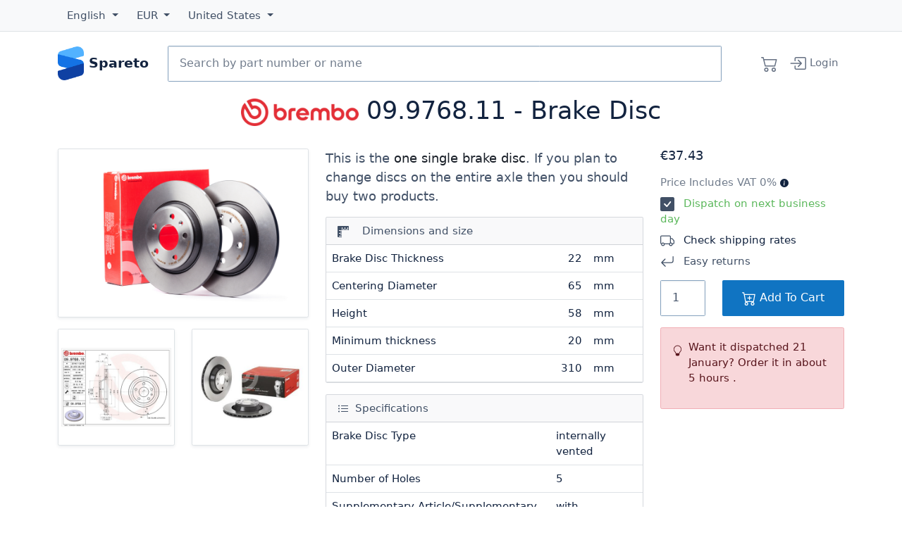

--- FILE ---
content_type: application/javascript
request_url: https://assets.spareto.com/packs/js/application-d5d8495fdb5e42c7190f.js
body_size: 101747
content:
/*! For license information please see application-d5d8495fdb5e42c7190f.js.LICENSE.txt */
!function(e){function t(t){for(var n,i,o=t[0],s=t[1],a=0,u=[];a<o.length;a++)i=o[a],Object.prototype.hasOwnProperty.call(r,i)&&r[i]&&u.push(r[i][0]),r[i]=0;for(n in s)Object.prototype.hasOwnProperty.call(s,n)&&(e[n]=s[n]);for(c&&c(t);u.length;)u.shift()()}var n={},r={1:0};function i(t){if(n[t])return n[t].exports;var r=n[t]={i:t,l:!1,exports:{}};return e[t].call(r.exports,r,r.exports,i),r.l=!0,r.exports}i.e=function(e){var t=[],n=r[e];if(0!==n)if(n)t.push(n[2]);else{var o=new Promise((function(t,i){n=r[e]=[t,i]}));t.push(n[2]=o);var s,a=document.createElement("script");a.charset="utf-8",a.timeout=120,i.nc&&a.setAttribute("nonce",i.nc),a.src=function(e){return i.p+"js/"+({}[e]||e)+"-"+{5:"7cbfff8afadecbaca208"}[e]+".chunk.js"}(e);var c=new Error;s=function(t){a.onerror=a.onload=null,clearTimeout(u);var n=r[e];if(0!==n){if(n){var i=t&&("load"===t.type?"missing":t.type),o=t&&t.target&&t.target.src;c.message="Loading chunk "+e+" failed.\n("+i+": "+o+")",c.name="ChunkLoadError",c.type=i,c.request=o,n[1](c)}r[e]=void 0}};var u=setTimeout((function(){s({type:"timeout",target:a})}),12e4);a.onerror=a.onload=s,document.head.appendChild(a)}return Promise.all(t)},i.m=e,i.c=n,i.d=function(e,t,n){i.o(e,t)||Object.defineProperty(e,t,{enumerable:!0,get:n})},i.r=function(e){"undefined"!==typeof Symbol&&Symbol.toStringTag&&Object.defineProperty(e,Symbol.toStringTag,{value:"Module"}),Object.defineProperty(e,"__esModule",{value:!0})},i.t=function(e,t){if(1&t&&(e=i(e)),8&t)return e;if(4&t&&"object"===typeof e&&e&&e.__esModule)return e;var n=Object.create(null);if(i.r(n),Object.defineProperty(n,"default",{enumerable:!0,value:e}),2&t&&"string"!=typeof e)for(var r in e)i.d(n,r,function(t){return e[t]}.bind(null,r));return n},i.n=function(e){var t=e&&e.__esModule?function(){return e.default}:function(){return e};return i.d(t,"a",t),t},i.o=function(e,t){return Object.prototype.hasOwnProperty.call(e,t)},i.p="https://assets.spareto.com/packs/",i.oe=function(e){throw console.error(e),e};var o=window.webpackJsonp=window.webpackJsonp||[],s=o.push.bind(o);o.push=t,o=o.slice();for(var a=0;a<o.length;a++)t(o[a]);var c=s;i(i.s=45)}([function(e,t,n){e.exports=n(10)},function(e,t,n){"use strict";n.d(t,"a",(function(){return j}));n(0);function r(e){return(r="function"===typeof Symbol&&"symbol"===typeof Symbol.iterator?function(e){return typeof e}:function(e){return e&&"function"===typeof Symbol&&e.constructor===Symbol&&e!==Symbol.prototype?"symbol":typeof e})(e)}function i(e){return function(e){if(Array.isArray(e))return d(e)}(e)||function(e){if("undefined"!==typeof Symbol&&Symbol.iterator in Object(e))return Array.from(e)}(e)||f(e)||function(){throw new TypeError("Invalid attempt to spread non-iterable instance.\nIn order to be iterable, non-array objects must have a [Symbol.iterator]() method.")}()}function o(e,t){if("function"!==typeof t&&null!==t)throw new TypeError("Super expression must either be null or a function");e.prototype=Object.create(t&&t.prototype,{constructor:{value:e,writable:!0,configurable:!0}}),t&&s(e,t)}function s(e,t){return(s=Object.setPrototypeOf||function(e,t){return e.__proto__=t,e})(e,t)}function a(e){var t=function(){if("undefined"===typeof Reflect||!Reflect.construct)return!1;if(Reflect.construct.sham)return!1;if("function"===typeof Proxy)return!0;try{return Date.prototype.toString.call(Reflect.construct(Date,[],(function(){}))),!0}catch(e){return!1}}();return function(){var n,r=u(e);if(t){var i=u(this).constructor;n=Reflect.construct(r,arguments,i)}else n=r.apply(this,arguments);return c(this,n)}}function c(e,t){return!t||"object"!==r(t)&&"function"!==typeof t?function(e){if(void 0===e)throw new ReferenceError("this hasn't been initialised - super() hasn't been called");return e}(e):t}function u(e){return(u=Object.setPrototypeOf?Object.getPrototypeOf:function(e){return e.__proto__||Object.getPrototypeOf(e)})(e)}function l(e,t){return function(e){if(Array.isArray(e))return e}(e)||function(e,t){if("undefined"===typeof Symbol||!(Symbol.iterator in Object(e)))return;var n=[],r=!0,i=!1,o=void 0;try{for(var s,a=e[Symbol.iterator]();!(r=(s=a.next()).done)&&(n.push(s.value),!t||n.length!==t);r=!0);}catch(c){i=!0,o=c}finally{try{r||null==a.return||a.return()}finally{if(i)throw o}}return n}(e,t)||f(e,t)||function(){throw new TypeError("Invalid attempt to destructure non-iterable instance.\nIn order to be iterable, non-array objects must have a [Symbol.iterator]() method.")}()}function h(e,t,n){return t in e?Object.defineProperty(e,t,{value:n,enumerable:!0,configurable:!0,writable:!0}):e[t]=n,e}function f(e,t){if(e){if("string"===typeof e)return d(e,t);var n=Object.prototype.toString.call(e).slice(8,-1);return"Object"===n&&e.constructor&&(n=e.constructor.name),"Map"===n||"Set"===n?Array.from(e):"Arguments"===n||/^(?:Ui|I)nt(?:8|16|32)(?:Clamped)?Array$/.test(n)?d(e,t):void 0}}function d(e,t){(null==t||t>e.length)&&(t=e.length);for(var n=0,r=new Array(t);n<t;n++)r[n]=e[n];return r}function p(e,t){if(!(e instanceof t))throw new TypeError("Cannot call a class as a function")}function v(e,t){for(var n=0;n<t.length;n++){var r=t[n];r.enumerable=r.enumerable||!1,r.configurable=!0,"value"in r&&(r.writable=!0),Object.defineProperty(e,r.key,r)}}function m(e,t,n){return t&&v(e.prototype,t),n&&v(e,n),e}function y(e){return e.replace(/(?:[_-])([a-z0-9])/g,(function(e,t){return t.toUpperCase()}))}function g(e){return y(e.replace(/--/g,"-").replace(/__/g,"_"))}function b(e){return e.charAt(0).toUpperCase()+e.slice(1)}function k(e){return e.replace(/([A-Z])/g,(function(e,t){return"-".concat(t.toLowerCase())}))}function w(e,t){var n=E(e);return Array.from(n.reduce((function(e,n){return function(e,t){var n=e[t];return Array.isArray(n)?n:[]}(n,t).forEach((function(t){return e.add(t)})),e}),new Set))}function _(e,t){return E(e).reduce((function(e,n){return e.push.apply(e,i(function(e,t){var n=e[t];return n?Object.keys(n).map((function(e){return[e,n[e]]})):[]}(n,t))),e}),[])}function E(e){for(var t=[];e;)t.push(e),e=Object.getPrototypeOf(e);return t.reverse()}"function"==typeof Object.getOwnPropertySymbols||Object.getOwnPropertyNames,function(){function e(e){function t(){return Reflect.construct(e,arguments,this instanceof t?this.constructor:void 0)}return t.prototype=Object.create(e.prototype,{constructor:{value:t}}),Reflect.setPrototypeOf(t,e),t}try{return(t=e((function(){this.a.call(this)}))).prototype.a=function(){},new t,e}catch(n){return function(e){return function(e){o(n,e);var t=a(n);function n(){return p(this,n),t.apply(this,arguments)}return n}(e)}}var t}();Object.assign(Object.assign({enter:"Enter",tab:"Tab",esc:"Escape",space:" ",up:"ArrowUp",down:"ArrowDown",left:"ArrowLeft",right:"ArrowRight",home:"Home",end:"End"},S("abcdefghijklmnopqrstuvwxyz".split("").map((function(e){return[e,e]})))),S("0123456789".split("").map((function(e){return[e,e]}))));function S(e){return e.reduce((function(e,t){var n=l(t,2),r=n[0],i=n[1];return Object.assign(Object.assign({},e),h({},r,i))}),{})}function O(e,t){var n,r,i,o=l(e,2),s=o[0],a=o[1];return r="".concat(k((n={controller:t,token:s,typeDefinition:a}).token),"-value"),{type:i=function(e){var t=function(e){var t=A(e.typeObject.type);if(t){var n=C(e.typeObject.default);if(t!==n){var r=e.controller?"".concat(e.controller,".").concat(e.token):e.token;throw new Error('The specified default value for the Stimulus Value "'.concat(r,'" must match the defined type "').concat(t,'". The provided default value of "').concat(e.typeObject.default,'" is of type "').concat(n,'".'))}return t}}({controller:e.controller,token:e.token,typeObject:e.typeDefinition}),n=C(e.typeDefinition),r=A(e.typeDefinition),i=t||n||r;if(i)return i;var o=e.controller?"".concat(e.controller,".").concat(e.typeDefinition):e.token;throw new Error('Unknown value type "'.concat(o,'" for "').concat(e.token,'" value'))}(n),key:r,name:y(r),get defaultValue(){return function(e){var t=A(e);if(t)return T[t];var n=e.default;return void 0!==n?n:e}(n.typeDefinition)},get hasCustomDefaultValue(){return void 0!==C(n.typeDefinition)},reader:x[i],writer:L[i]||L.default}}function A(e){switch(e){case Array:return"array";case Boolean:return"boolean";case Number:return"number";case Object:return"object";case String:return"string"}}function C(e){switch(r(e)){case"boolean":return"boolean";case"number":return"number";case"string":return"string"}return Array.isArray(e)?"array":"[object Object]"===Object.prototype.toString.call(e)?"object":void 0}var T={get array(){return[]},boolean:!1,number:0,get object(){return{}},string:""},x={array:function(e){var t=JSON.parse(e);if(!Array.isArray(t))throw new TypeError('expected value of type "array" but instead got value "'.concat(e,'" of type "').concat(C(t),'"'));return t},boolean:function(e){return!("0"==e||"false"==String(e).toLowerCase())},number:function(e){return Number(e)},object:function(e){var t=JSON.parse(e);if(null===t||"object"!=r(t)||Array.isArray(t))throw new TypeError('expected value of type "object" but instead got value "'.concat(e,'" of type "').concat(C(t),'"'));return t},string:function(e){return e}},L={default:function(e){return"".concat(e)},array:P,object:P};function P(e){return JSON.stringify(e)}var j=function(){function e(t){p(this,e),this.context=t}return m(e,[{key:"initialize",value:function(){}},{key:"connect",value:function(){}},{key:"disconnect",value:function(){}},{key:"dispatch",value:function(e){var t=arguments.length>1&&void 0!==arguments[1]?arguments[1]:{},n=t.target,r=void 0===n?this.element:n,i=t.detail,o=void 0===i?{}:i,s=t.prefix,a=void 0===s?this.identifier:s,c=t.bubbles,u=void 0===c||c,l=t.cancelable,h=void 0===l||l,f=a?"".concat(a,":").concat(e):e,d=new CustomEvent(f,{detail:o,bubbles:u,cancelable:h});return r.dispatchEvent(d),d}},{key:"application",get:function(){return this.context.application}},{key:"scope",get:function(){return this.context.scope}},{key:"element",get:function(){return this.scope.element}},{key:"identifier",get:function(){return this.scope.identifier}},{key:"targets",get:function(){return this.scope.targets}},{key:"outlets",get:function(){return this.scope.outlets}},{key:"classes",get:function(){return this.scope.classes}},{key:"data",get:function(){return this.scope.data}}],[{key:"afterLoad",value:function(e,t){}},{key:"shouldLoad",get:function(){return!0}}]),e}();j.blessings=[function(e){return w(e,"classes").reduce((function(e,t){return Object.assign(e,(h(r={},"".concat(n=t,"Class"),{get:function(){var e=this.classes;if(e.has(n))return e.get(n);var t=e.getAttributeName(n);throw new Error('Missing attribute "'.concat(t,'"'))}}),h(r,"".concat(n,"Classes"),{get:function(){return this.classes.getAll(n)}}),h(r,"has".concat(b(n),"Class"),{get:function(){return this.classes.has(n)}}),r));var n,r}),{})},function(e){return w(e,"targets").reduce((function(e,t){return Object.assign(e,(h(r={},"".concat(n=t,"Target"),{get:function(){var e=this.targets.find(n);if(e)return e;throw new Error('Missing target element "'.concat(n,'" for "').concat(this.identifier,'" controller'))}}),h(r,"".concat(n,"Targets"),{get:function(){return this.targets.findAll(n)}}),h(r,"has".concat(b(n),"Target"),{get:function(){return this.targets.has(n)}}),r));var n,r}),{})},function(e){var t=_(e,"values"),n={valueDescriptorMap:{get:function(){var e=this;return t.reduce((function(t,n){var r=O(n,e.identifier),i=e.data.getAttributeNameForKey(r.key);return Object.assign(t,h({},i,r))}),{})}}};return t.reduce((function(e,t){return Object.assign(e,function(e,t){var n,r=O(e,t),i=r.key,o=r.name,s=r.reader,a=r.writer;return h(n={},o,{get:function(){var e=this.data.get(i);return null!==e?s(e):r.defaultValue},set:function(e){void 0===e?this.data.delete(i):this.data.set(i,a(e))}}),h(n,"has".concat(b(o)),{get:function(){return this.data.has(i)||r.hasCustomDefaultValue}}),n}(t))}),n)},function(e){return w(e,"outlets").reduce((function(e,t){return Object.assign(e,(i=g(n=t),h(r={},"".concat(i,"Outlet"),{get:function(){var e=this.outlets.find(n);if(e){var t=this.application.getControllerForElementAndIdentifier(e,n);if(t)return t;throw new Error('Missing "data-controller='.concat(n,'" attribute on outlet element for "').concat(this.identifier,'" controller'))}throw new Error('Missing outlet element "'.concat(n,'" for "').concat(this.identifier,'" controller'))}}),h(r,"".concat(i,"Outlets"),{get:function(){var e=this,t=this.outlets.findAll(n);return t.length>0?t.map((function(t){var r=e.application.getControllerForElementAndIdentifier(t,n);if(r)return r;console.warn('The provided outlet element is missing the outlet controller "'.concat(n,'" for "').concat(e.identifier,'"'),t)})).filter((function(e){return e})):[]}}),h(r,"".concat(i,"OutletElement"),{get:function(){var e=this.outlets.find(n);if(e)return e;throw new Error('Missing outlet element "'.concat(n,'" for "').concat(this.identifier,'" controller'))}}),h(r,"".concat(i,"OutletElements"),{get:function(){return this.outlets.findAll(n)}}),h(r,"has".concat(b(i),"Outlet"),{get:function(){return this.outlets.has(n)}}),r));var n,r,i}),{})}],j.targets=[],j.outlets=[],j.values={}},function(e,t,n){"use strict";n.d(t,"a",(function(){return C}));var r=function(e,t){return(r=Object.setPrototypeOf||{__proto__:[]}instanceof Array&&function(e,t){e.__proto__=t}||function(e,t){for(var n in t)Object.prototype.hasOwnProperty.call(t,n)&&(e[n]=t[n])})(e,t)};var i=function(){return(i=Object.assign||function(e){for(var t,n=1,r=arguments.length;n<r;n++)for(var i in t=arguments[n])Object.prototype.hasOwnProperty.call(t,i)&&(e[i]=t[i]);return e}).apply(this,arguments)};function o(e,t,n,r){return new(n||(n=Promise))((function(i,o){function s(e){try{c(r.next(e))}catch(t){o(t)}}function a(e){try{c(r.throw(e))}catch(t){o(t)}}function c(e){var t;e.done?i(e.value):(t=e.value,t instanceof n?t:new n((function(e){e(t)}))).then(s,a)}c((r=r.apply(e,t||[])).next())}))}function s(e,t){var n,r,i,o,s={label:0,sent:function(){if(1&i[0])throw i[1];return i[1]},trys:[],ops:[]};return o={next:a(0),throw:a(1),return:a(2)},"function"===typeof Symbol&&(o[Symbol.iterator]=function(){return this}),o;function a(o){return function(a){return function(o){if(n)throw new TypeError("Generator is already executing.");for(;s;)try{if(n=1,r&&(i=2&o[0]?r.return:o[0]?r.throw||((i=r.return)&&i.call(r),0):r.next)&&!(i=i.call(r,o[1])).done)return i;switch(r=0,i&&(o=[2&o[0],i.value]),o[0]){case 0:case 1:i=o;break;case 4:return s.label++,{value:o[1],done:!1};case 5:s.label++,r=o[1],o=[0];continue;case 7:o=s.ops.pop(),s.trys.pop();continue;default:if(!(i=(i=s.trys).length>0&&i[i.length-1])&&(6===o[0]||2===o[0])){s=0;continue}if(3===o[0]&&(!i||o[1]>i[0]&&o[1]<i[3])){s.label=o[1];break}if(6===o[0]&&s.label<i[1]){s.label=i[1],i=o;break}if(i&&s.label<i[2]){s.label=i[2],s.ops.push(o);break}i[2]&&s.ops.pop(),s.trys.pop();continue}o=t.call(e,s)}catch(a){o=[6,a],r=0}finally{n=i=0}if(5&o[0])throw o[1];return{value:o[0]?o[1]:void 0,done:!0}}([o,a])}}}Object.create;function a(e){var t="function"===typeof Symbol&&Symbol.iterator,n=t&&e[t],r=0;if(n)return n.call(e);if(e&&"number"===typeof e.length)return{next:function(){return e&&r>=e.length&&(e=void 0),{value:e&&e[r++],done:!e}}};throw new TypeError(t?"Object is not iterable.":"Symbol.iterator is not defined.")}function c(e,t){var n="function"===typeof Symbol&&e[Symbol.iterator];if(!n)return e;var r,i,o=n.call(e),s=[];try{for(;(void 0===t||t-- >0)&&!(r=o.next()).done;)s.push(r.value)}catch(a){i={error:a}}finally{try{r&&!r.done&&(n=o.return)&&n.call(o)}finally{if(i)throw i.error}}return s}function u(e,t,n){if(n||2===arguments.length)for(var r,i=0,o=t.length;i<o;i++)!r&&i in t||(r||(r=Array.prototype.slice.call(t,0,i)),r[i]=t[i]);return e.concat(r||Array.prototype.slice.call(t))}Object.create;function l(){for(var e=[],t=0;t<arguments.length;t++)e[t]=arguments[t];return 0===e.length?function(e){return e}:1===e.length?e[0]:e.reduce((function(e,t){return function(){for(var n=[],r=0;r<arguments.length;r++)n[r]=arguments[r];return e(t.apply(void 0,u([],c(n),!1)))}}))}function h(e){return(h="function"===typeof Symbol&&"symbol"===typeof Symbol.iterator?function(e){return typeof e}:function(e){return e&&"function"===typeof Symbol&&e.constructor===Symbol&&e!==Symbol.prototype?"symbol":typeof e})(e)}function f(e){if(e)return Object.keys(e).forEach((function(t){"string"!==typeof e[t]&&"boolean"!==typeof e[t]&&"number"!==typeof e[t]&&(e[t]=JSON.stringify(e[t]))})),e}function d(e){return(d="function"===typeof Symbol&&"symbol"===typeof Symbol.iterator?function(e){return typeof e}:function(e){return e&&"function"===typeof Symbol&&e.constructor===Symbol&&e!==Symbol.prototype?"symbol":typeof e})(e)}function p(e){if("undefined"!==typeof e.stacktrace||"undefined"!==typeof e["opera#sourceloc"]){var t=e.stacktrace;return(void 0===t?"":t).split("\n").filter((function(e){return""!==e}))}if(e.stack){var n=e.stack;return(void 0===n?"":n).split("\n").filter((function(e){return""!==e}))}return["No stacktrace available"]}var v=n(6),m=function(){function e(e){this._data=e}return e.prototype.toJSON=function(){return JSON.stringify(this._data)},e.prototype.serialize=function(){return this._data},e}(),y=function(){function e(){}return e.serialize=function(){return{transport:this.transport(),origin:this.origin()}},e.origin=function(){var e=Object(v.a)();return e.location?e.location.origin||"".concat(e.location.protocol,"//").concat(e.location.hostname):""},e.transport=function(){var e=Object(v.a)();return Object(v.b)()&&"undefined"===typeof jest?"NodeHTTP":e.XDomainRequest?"XDomainRequest":e.XMLHttpRequest&&!e.fetch?"XMLHttpRequest":"fetch"},e.supportsPromises=function(){var e,t=Object(v.a)();return"Promise"in t&&"resolve"in t.Promise&&"reject"in t.Promise&&"all"in t.Promise&&"race"in t.Promise&&(new t.Promise((function(t){e=t})),"function"===typeof e)},e}(),g=function(){function e(e){this.url=e}return e.prototype.send=function(e){var t=this;return new Promise((function(n,r){var i,o=new XDomainRequest,s=new RegExp("^https?:");o.onload=function(){return n({})},o.open("POST",t.url.replace(s,null===(i=null===window||void 0===window?void 0:window.location)||void 0===i?void 0:i.protocol)),setTimeout((function(){try{o.send(e)}catch(t){r(t)}}),0)}))},e}(),b=function(){function e(e){this.url=e}return e.prototype.send=function(e){var t=this;return new Promise((function(n,r){try{var i=new XMLHttpRequest;i.onreadystatechange=function(){i.readyState===XMLHttpRequest.DONE&&n({})},i.open("POST",t.url),i.send(e)}catch(o){r(o)}}))},e}(),k=function(){function e(e,t){this.url=e}return e.prototype.send=function(e){return o(this,void 0,void 0,(function(){var t,n;return s(this,(function(r){switch(r.label){case 0:return[4,fetch(this.url,{method:"POST",body:e})];case 1:return t=r.sent(),n=t.statusText,[2,t.ok?Promise.resolve({}):Promise.reject({statusText:n})]}}))}))},e}(),w=function(){function e(e){this.url=e,this.https=n.e(5).then(n.t.bind(null,67,7))}return e.prototype.send=function(e){var t=this,n={method:"POST",headers:{"Content-Type":"application/json","Content-Length":e.length}};return new Promise((function(r,i){t.https.then((function(o){var s=o.request(t.url,n,(function(){})).on("error",(function(e){return i(e)}));s.write(e),s.end(),r({})})).catch((function(e){console.warn("NodeTransport is being used, but the HTTPS module could not be imported. No data will be sent to AppSignal."),i(e)}))}))},e}(),_=function(){function e(e){this._uri=e.uri||"https://appsignal-endpoint.net/collect",this._apiKey=e.key,this._clientVersion=e.version,this._transport=this._createTransport(this._url())}return e.prototype.push=function(e){return o(this,void 0,void 0,(function(){return s(this,(function(t){switch(t.label){case 0:return[4,this._transport.send(e.toJSON())];case 1:return t.sent(),[2,e]}}))}))},e.prototype._createTransport=function(e){switch(y.transport()){case"XDomainRequest":return new g(e);case"XMLHttpRequest":return new b(e);case"NodeHTTP":return new w(e);default:return new k(e)}},e.prototype._url=function(){var e,t=this._authorization();return"".concat(this._uri,"?").concat((e=t,Object.keys(e).map((function(t){return"".concat(encodeURIComponent(t),"=").concat(encodeURIComponent(e[t]))})).join("&")))},e.prototype._authorization=function(){return{api_key:this._apiKey,version:this._clientVersion}},e}(),E=function(e){function t(t){return e.call(this,i({timestamp:Math.round((new Date).getTime()/1e3),namespace:"frontend",error:{name:"NullError",message:"No error has been set",backtrace:[]}},t))||this}return function(e,t){if("function"!==typeof t&&null!==t)throw new TypeError("Class extends value "+String(t)+" is not a constructor or null");function n(){this.constructor=e}r(e,t),e.prototype=null===t?Object.create(t):(n.prototype=t.prototype,new n)}(t,e),t.prototype.setAction=function(e){return e&&"string"===typeof e?(this._data.action=e,this):this},t.prototype.setNamespace=function(e){return e&&"string"===typeof e?(this._data.namespace=e,this):this},t.prototype.setError=function(e){return e&&function(e){return"object"===d(e)&&"undefined"!==typeof e.message}(e)?(this._data.error={name:e.name||"[unknown]",message:e.message,backtrace:p(e)},this):this},t.prototype.setTags=function(e){return this._data.tags=i(i({},this._data.tags),function(e){if(e)return Object.keys(e).forEach((function(t){"object"===h(e[t])&&(e[t]=JSON.stringify(e[t])),e[t]=String(e[t])})),e}(e)),this},t.prototype.setParams=function(e){return this._data.params=i(i({},this._data.params),e),this},t.prototype.setBreadcrumbs=function(e){return this._data.breadcrumbs=e,this},t}(m),S=function(){function e(e){this._data=e||[]}return e.prototype.clear=function(){this._data=[]},e.prototype.values=function(){return this._data},e.prototype.push=function(e){var t;return Array.isArray(e)?(t=this._data).push.apply(t,u([],c(e),!1)):this._data.push(e)},e.prototype.drain=function(){return s(this,(function(e){switch(e.label){case 0:return this._data.length>0?[4,this._data.shift()]:[3,2];case 1:return e.sent(),[3,0];case 2:return[2]}}))},e}(),O=function(){function e(e,t,n){this._retries=0,this._timerID=0,this._duration=0,this._api=t,this._queue=e,this.options=i({limit:5,initialDuration:1e3},n),this.reset()}return e.prototype.schedule=function(e){var t=this;void 0===e&&(e=this._duration);var n=Object(v.a)();return n.setTimeout((function(){return o(t,void 0,void 0,(function(){var t,n,r,i,o,c,u;return s(this,(function(s){switch(s.label){case 0:s.trys.push([0,7,8,9]),t=a(this._queue.drain()),n=t.next(),s.label=1;case 1:if(n.done)return[3,6];if(!(r=n.value))return[2];s.label=2;case 2:return s.trys.push([2,4,,5]),[4,this._api.push(r)];case 3:return s.sent(),[3,5];case 4:return s.sent(),i=Math.floor(Math.pow(e,1.3)),this._retries=this._retries-1,0===this._retries?this.reset():(this._queue.push(r),this._timerID=this.schedule(i)),[2];case 5:return n=t.next(),[3,1];case 6:return[3,9];case 7:return o=s.sent(),c={error:o},[3,9];case 8:try{n&&!n.done&&(u=t.return)&&u.call(t)}finally{if(c)throw c.error}return[7];case 9:return this.reset(),[2]}}))}))}),e)},e.prototype.reset=function(){var e=this.options,t=e.limit,n=e.initialDuration;this._retries=t,this._duration=n},e}();var A=function(e){return function(){this.addDecorator((function(e){return e.setTags({path:window.location.pathname})}))}},C=new(function(){function e(e){this.VERSION="1.3.29",this.ignored=[],this._breadcrumbs=[],this._hooks={decorators:Array(),overrides:Array()},this._env=y.serialize(),this._queue=new S([]);var t=e.key,n=void 0===t?"":t,r=e.uri,i=e.revision,o=e.ignoreErrors;i&&"string"!==typeof i&&(e.revision=String(i)),""===n&&console.info("[APPSIGNAL]: Started in development mode."),this._api=new _({key:n,uri:r,version:this.VERSION}),o&&Array.isArray(o)&&(this.ignored=o),this._dispatcher=new O(this._queue,this._api),this._options=e}return e.prototype.send=function(e,t,n){var r=this;if(e instanceof Error||e instanceof E){if(0!==this.ignored.length){if(e instanceof Error&&this.ignored.some((function(t){return t.test(e.message)})))return void console.warn("[APPSIGNAL]: Ignored an error: ".concat(e.message));if(e instanceof E){var i=e.serialize().error;if(i.message&&this.ignored.some((function(e){return e.test(i.message)})))return void console.warn("[APPSIGNAL]: Ignored a span: ".concat(i.message))}}var o=e instanceof E?e:this._createSpanFromError(e);if(this._hooks.decorators.length>0&&l.apply(void 0,u([],c(this._hooks.decorators),!1))(o),t)if("function"===typeof t){t(o)}else{console.warn("[APPSIGNAL]: DEPRECATED: Calling the `send`/`sendError` function with a tags object is deprecated. Use the callback argument instead.");var s=f(t)||{};o.setTags(s)}if(n&&(console.warn("[APPSIGNAL]: DEPRECATED: Calling the `send`/`sendError` function with a namespace is deprecated. Use the callback argument instead."),o.setNamespace(n)),this._breadcrumbs.length>0&&o.setBreadcrumbs(this._breadcrumbs),this._hooks.overrides.length>0&&l.apply(void 0,u([],c(this._hooks.overrides),!1))(o),y.supportsPromises()){if(this._breadcrumbs=[],this._options.key)return this._api.push(o).catch((function(){r._queue.push(o),setTimeout((function(){return r._dispatcher.schedule()}),0)}));if(console.warn("[APPSIGNAL]: Span not sent because we're in development mode:",o),e instanceof Error)throw e}else console.error("[APPSIGNAL]: Error not sent. A Promise polyfill is required.")}else console.error("[APPSIGNAL]: Can't send error, given error is not a valid type")},e.prototype.sendError=function(e,t,n){return this.send(e,t,n)},e.prototype.use=function(e){e.call(this)},e.prototype.createSpan=function(e){var t=this._options,n=t.revision,r=void 0===n?"":n,i=t.namespace,o=new E({environment:this._env,revision:r});return i&&o.setNamespace(i),e&&"function"===typeof e&&e(o),o},e.prototype.wrap=function(e,t,n){return o(this,void 0,void 0,(function(){var r;return s(this,(function(i){switch(i.label){case 0:return i.trys.push([0,2,,4]),[4,e()];case 1:return[2,i.sent()];case 2:return r=i.sent(),[4,this.sendError(r,t,n)];case 3:return i.sent(),[2,Promise.reject(r)];case 4:return[2]}}))}))},e.prototype.addDecorator=function(e){this._hooks.decorators.push(e)},e.prototype.addOverride=function(e){this._hooks.overrides.push(e)},e.prototype.demo=function(){var e=this._createSpanFromError(new Error("Hello world! This is an error used for demonstration purposes."));e.setAction("TestAction").setParams({path:"/hello",method:"GET"}).setTags({demo_sample:"true"}),this.send(e)},e.prototype.addBreadcrumb=function(e){var t=i(i({timestamp:Math.round((new Date).getTime()/1e3)},e),{metadata:f(e.metadata)});t.category?t.action?(20===this._breadcrumbs.length&&this._breadcrumbs.pop(),this._breadcrumbs.unshift(t)):console.warn("[APPSIGNAL]: Breadcrumb not added. `action` is missing."):console.warn("[APPSIGNAL]: Breadcrumb not added. `category` is missing.")},e.prototype._createSpanFromError=function(e){var t=this.createSpan();return t.setError(e),t},e}())({key:document.querySelector('meta[name="appsignal_key"]').content,revision:document.querySelector('meta[name="appsignal_revision"]').content});C.use(A()),C.addDecorator((function(e){return e.setTags({request_id:document.querySelector('meta[name="request_id"]').content})})),document.addEventListener("turbo:load",(function(e){C.wrap((function(){if(C.addBreadcrumb({category:"Turbo",action:"turbo:load: "+e.detail.url}),e.detail.url.match(/aechahp2thu1ei5Ofee6uiz5chohthoh/))throw new Error("Test error")}))}))},function(e,t,n){"use strict";n.d(t,"a",(function(){return de})),n.d(t,"b",(function(){return we}));var r=n(0),i=n.n(r);function o(e){return(o="function"===typeof Symbol&&"symbol"===typeof Symbol.iterator?function(e){return typeof e}:function(e){return e&&"function"===typeof Symbol&&e.constructor===Symbol&&e!==Symbol.prototype?"symbol":typeof e})(e)}function s(e,t,n,r,i,o,s){try{var a=e[o](s),c=a.value}catch(P){return void n(P)}a.done?t(c):Promise.resolve(c).then(r,i)}function a(e){return function(e){if(Array.isArray(e))return y(e)}(e)||function(e){if("undefined"!==typeof Symbol&&Symbol.iterator in Object(e))return Array.from(e)}(e)||m(e)||function(){throw new TypeError("Invalid attempt to spread non-iterable instance.\nIn order to be iterable, non-array objects must have a [Symbol.iterator]() method.")}()}function c(e,t){if("function"!==typeof t&&null!==t)throw new TypeError("Super expression must either be null or a function");e.prototype=Object.create(t&&t.prototype,{constructor:{value:e,writable:!0,configurable:!0}}),t&&u(e,t)}function u(e,t){return(u=Object.setPrototypeOf||function(e,t){return e.__proto__=t,e})(e,t)}function l(e){var t=function(){if("undefined"===typeof Reflect||!Reflect.construct)return!1;if(Reflect.construct.sham)return!1;if("function"===typeof Proxy)return!0;try{return Date.prototype.toString.call(Reflect.construct(Date,[],(function(){}))),!0}catch(e){return!1}}();return function(){var n,r=f(e);if(t){var i=f(this).constructor;n=Reflect.construct(r,arguments,i)}else n=r.apply(this,arguments);return h(this,n)}}function h(e,t){return!t||"object"!==o(t)&&"function"!==typeof t?function(e){if(void 0===e)throw new ReferenceError("this hasn't been initialised - super() hasn't been called");return e}(e):t}function f(e){return(f=Object.setPrototypeOf?Object.getPrototypeOf:function(e){return e.__proto__||Object.getPrototypeOf(e)})(e)}function d(e,t){return function(e){if(Array.isArray(e))return e}(e)||function(e,t){if("undefined"===typeof Symbol||!(Symbol.iterator in Object(e)))return;var n=[],r=!0,i=!1,o=void 0;try{for(var s,a=e[Symbol.iterator]();!(r=(s=a.next()).done)&&(n.push(s.value),!t||n.length!==t);r=!0);}catch(c){i=!0,o=c}finally{try{r||null==a.return||a.return()}finally{if(i)throw o}}return n}(e,t)||m(e,t)||function(){throw new TypeError("Invalid attempt to destructure non-iterable instance.\nIn order to be iterable, non-array objects must have a [Symbol.iterator]() method.")}()}function p(e,t,n){return t in e?Object.defineProperty(e,t,{value:n,enumerable:!0,configurable:!0,writable:!0}):e[t]=n,e}function v(e){if("undefined"===typeof Symbol||null==e[Symbol.iterator]){if(Array.isArray(e)||(e=m(e))){var t=0,n=function(){};return{s:n,n:function(){return t>=e.length?{done:!0}:{done:!1,value:e[t++]}},e:function(e){throw e},f:n}}throw new TypeError("Invalid attempt to iterate non-iterable instance.\nIn order to be iterable, non-array objects must have a [Symbol.iterator]() method.")}var r,i,o=!0,s=!1;return{s:function(){r=e[Symbol.iterator]()},n:function(){var e=r.next();return o=e.done,e},e:function(e){s=!0,i=e},f:function(){try{o||null==r.return||r.return()}finally{if(s)throw i}}}}function m(e,t){if(e){if("string"===typeof e)return y(e,t);var n=Object.prototype.toString.call(e).slice(8,-1);return"Object"===n&&e.constructor&&(n=e.constructor.name),"Map"===n||"Set"===n?Array.from(e):"Arguments"===n||/^(?:Ui|I)nt(?:8|16|32)(?:Clamped)?Array$/.test(n)?y(e,t):void 0}}function y(e,t){(null==t||t>e.length)&&(t=e.length);for(var n=0,r=new Array(t);n<t;n++)r[n]=e[n];return r}function g(e,t){if(!(e instanceof t))throw new TypeError("Cannot call a class as a function")}function b(e,t){for(var n=0;n<t.length;n++){var r=t[n];r.enumerable=r.enumerable||!1,r.configurable=!0,"value"in r&&(r.writable=!0),Object.defineProperty(e,r.key,r)}}function k(e,t,n){return t&&b(e.prototype,t),n&&b(e,n),e}var w=function(){function e(t,n,r){g(this,e),this.eventTarget=t,this.eventName=n,this.eventOptions=r,this.unorderedBindings=new Set}return k(e,[{key:"connect",value:function(){this.eventTarget.addEventListener(this.eventName,this,this.eventOptions)}},{key:"disconnect",value:function(){this.eventTarget.removeEventListener(this.eventName,this,this.eventOptions)}},{key:"bindingConnected",value:function(e){this.unorderedBindings.add(e)}},{key:"bindingDisconnected",value:function(e){this.unorderedBindings.delete(e)}},{key:"handleEvent",value:function(e){var t,n=function(e){if("immediatePropagationStopped"in e)return e;var t=e.stopImmediatePropagation;return Object.assign(e,{immediatePropagationStopped:!1,stopImmediatePropagation:function(){this.immediatePropagationStopped=!0,t.call(this)}})}(e),r=v(this.bindings);try{for(r.s();!(t=r.n()).done;){var i=t.value;if(n.immediatePropagationStopped)break;i.handleEvent(n)}}catch(o){r.e(o)}finally{r.f()}}},{key:"hasBindings",value:function(){return this.unorderedBindings.size>0}},{key:"bindings",get:function(){return Array.from(this.unorderedBindings).sort((function(e,t){var n=e.index,r=t.index;return n<r?-1:n>r?1:0}))}}]),e}();var _=function(){function e(t){g(this,e),this.application=t,this.eventListenerMaps=new Map,this.started=!1}return k(e,[{key:"start",value:function(){this.started||(this.started=!0,this.eventListeners.forEach((function(e){return e.connect()})))}},{key:"stop",value:function(){this.started&&(this.started=!1,this.eventListeners.forEach((function(e){return e.disconnect()})))}},{key:"bindingConnected",value:function(e){this.fetchEventListenerForBinding(e).bindingConnected(e)}},{key:"bindingDisconnected",value:function(e){var t=arguments.length>1&&void 0!==arguments[1]&&arguments[1];this.fetchEventListenerForBinding(e).bindingDisconnected(e),t&&this.clearEventListenersForBinding(e)}},{key:"handleError",value:function(e,t){var n=arguments.length>2&&void 0!==arguments[2]?arguments[2]:{};this.application.handleError(e,"Error ".concat(t),n)}},{key:"clearEventListenersForBinding",value:function(e){var t=this.fetchEventListenerForBinding(e);t.hasBindings()||(t.disconnect(),this.removeMappedEventListenerFor(e))}},{key:"removeMappedEventListenerFor",value:function(e){var t=e.eventTarget,n=e.eventName,r=e.eventOptions,i=this.fetchEventListenerMapForEventTarget(t),o=this.cacheKey(n,r);i.delete(o),0==i.size&&this.eventListenerMaps.delete(t)}},{key:"fetchEventListenerForBinding",value:function(e){var t=e.eventTarget,n=e.eventName,r=e.eventOptions;return this.fetchEventListener(t,n,r)}},{key:"fetchEventListener",value:function(e,t,n){var r=this.fetchEventListenerMapForEventTarget(e),i=this.cacheKey(t,n),o=r.get(i);return o||(o=this.createEventListener(e,t,n),r.set(i,o)),o}},{key:"createEventListener",value:function(e,t,n){var r=new w(e,t,n);return this.started&&r.connect(),r}},{key:"fetchEventListenerMapForEventTarget",value:function(e){var t=this.eventListenerMaps.get(e);return t||(t=new Map,this.eventListenerMaps.set(e,t)),t}},{key:"cacheKey",value:function(e,t){var n=[e];return Object.keys(t).sort().forEach((function(e){n.push("".concat(t[e]?"":"!").concat(e))})),n.join(":")}},{key:"eventListeners",get:function(){return Array.from(this.eventListenerMaps.values()).reduce((function(e,t){return e.concat(Array.from(t.values()))}),[])}}]),e}(),E={stop:function(e){var t=e.event;return e.value&&t.stopPropagation(),!0},prevent:function(e){var t=e.event;return e.value&&t.preventDefault(),!0},self:function(e){var t=e.event,n=e.value,r=e.element;return!n||r===t.target}},S=/^(?:(.+?)(?:\.(.+?))?(?:@(window|document))?->)?(.+?)(?:#([^:]+?))(?::(.+))?$/;function O(e){return e.replace(/(?:[_-])([a-z0-9])/g,(function(e,t){return t.toUpperCase()}))}function A(e){return O(e.replace(/--/g,"-").replace(/__/g,"_"))}function C(e){return e.charAt(0).toUpperCase()+e.slice(1)}function T(e){return e.replace(/([A-Z])/g,(function(e,t){return"-".concat(t.toLowerCase())}))}var x=function(){function e(t,n,r,i){g(this,e),this.element=t,this.index=n,this.eventTarget=r.eventTarget||t,this.eventName=r.eventName||function(e){var t=e.tagName.toLowerCase();if(t in L)return L[t](e)}(t)||P("missing event name"),this.eventOptions=r.eventOptions||{},this.identifier=r.identifier||P("missing identifier"),this.methodName=r.methodName||P("missing method name"),this.keyFilter=r.keyFilter||"",this.schema=i}return k(e,[{key:"toString",value:function(){var e=this.keyFilter?".".concat(this.keyFilter):"",t=this.eventTargetName?"@".concat(this.eventTargetName):"";return"".concat(this.eventName).concat(e).concat(t,"->").concat(this.identifier,"#").concat(this.methodName)}},{key:"isFilterTarget",value:function(e){if(!this.keyFilter)return!1;var t=this.keyFilter.split("+"),n=["meta","ctrl","alt","shift"],r=d(n.map((function(e){return t.includes(e)})),4),i=r[0],o=r[1],s=r[2],a=r[3];if(e.metaKey!==i||e.ctrlKey!==o||e.altKey!==s||e.shiftKey!==a)return!0;var c=t.filter((function(e){return!n.includes(e)}))[0];return!!c&&(Object.prototype.hasOwnProperty.call(this.keyMappings,c)||P("contains unknown key filter: ".concat(this.keyFilter)),this.keyMappings[c].toLowerCase()!==e.key.toLowerCase())}},{key:"params",get:function(){for(var e={},t=new RegExp("^data-".concat(this.identifier,"-(.+)-param$"),"i"),n=0,r=Array.from(this.element.attributes);n<r.length;n++){var i=r[n],o=i.name,s=i.value,a=o.match(t),c=a&&a[1];c&&(e[O(c)]=j(s))}return e}},{key:"eventTargetName",get:function(){return(e=this.eventTarget)==window?"window":e==document?"document":void 0;var e}},{key:"keyMappings",get:function(){return this.schema.keyMappings}}],[{key:"forToken",value:function(e,t){return new this(e.element,e.index,(r=e.content,o=r.trim().match(S)||[],s=o[1],(a=o[2])&&!["keydown","keyup","keypress"].includes(s)&&(s+=".".concat(a),a=""),{eventTarget:(n=o[3],"window"==n?window:"document"==n?document:void 0),eventName:s,eventOptions:o[6]?(i=o[6],i.split(":").reduce((function(e,t){return Object.assign(e,p({},t.replace(/^!/,""),!/^!/.test(t)))}),{})):{},identifier:o[4],methodName:o[5],keyFilter:a}),t);var n,r,i,o,s,a}}]),e}(),L={a:function(){return"click"},button:function(){return"click"},form:function(){return"submit"},details:function(){return"toggle"},input:function(e){return"submit"==e.getAttribute("type")?"click":"input"},select:function(){return"change"},textarea:function(){return"input"}};function P(e){throw new Error(e)}function j(e){try{return JSON.parse(e)}catch(t){return e}}var R=function(){function e(t,n){g(this,e),this.context=t,this.action=n}return k(e,[{key:"handleEvent",value:function(e){this.willBeInvokedByEvent(e)&&this.applyEventModifiers(e)&&this.invokeWithEvent(e)}},{key:"applyEventModifiers",value:function(e){for(var t=this.action.element,n=this.context.application.actionDescriptorFilters,r=!0,i=0,o=Object.entries(this.eventOptions);i<o.length;i++){var s=d(o[i],2),a=s[0],c=s[1];if(a in n){var u=n[a];r=r&&u({name:a,value:c,event:e,element:t})}}return r}},{key:"invokeWithEvent",value:function(e){var t=e.target,n=e.currentTarget;try{var r=this.action.params,i=Object.assign(e,{params:r});this.method.call(this.controller,i),this.context.logDebugActivity(this.methodName,{event:e,target:t,currentTarget:n,action:this.methodName})}catch(P){var o={identifier:this.identifier,controller:this.controller,element:this.element,index:this.index,event:e};this.context.handleError(P,'invoking action "'.concat(this.action,'"'),o)}}},{key:"willBeInvokedByEvent",value:function(e){var t=e.target;return!(e instanceof KeyboardEvent&&this.action.isFilterTarget(e))&&(this.element===t||(t instanceof Element&&this.element.contains(t)?this.scope.containsElement(t):this.scope.containsElement(this.action.element)))}},{key:"index",get:function(){return this.action.index}},{key:"eventTarget",get:function(){return this.action.eventTarget}},{key:"eventOptions",get:function(){return this.action.eventOptions}},{key:"identifier",get:function(){return this.context.identifier}},{key:"eventName",get:function(){return this.action.eventName}},{key:"method",get:function(){var e=this.controller[this.methodName];if("function"==typeof e)return e;throw new Error('Action "'.concat(this.action,'" references undefined method "').concat(this.methodName,'"'))}},{key:"controller",get:function(){return this.context.controller}},{key:"methodName",get:function(){return this.action.methodName}},{key:"element",get:function(){return this.scope.element}},{key:"scope",get:function(){return this.context.scope}}]),e}(),M=function(){function e(t,n){var r=this;g(this,e),this.mutationObserverInit={attributes:!0,childList:!0,subtree:!0},this.element=t,this.started=!1,this.delegate=n,this.elements=new Set,this.mutationObserver=new MutationObserver((function(e){return r.processMutations(e)}))}return k(e,[{key:"start",value:function(){this.started||(this.started=!0,this.mutationObserver.observe(this.element,this.mutationObserverInit),this.refresh())}},{key:"pause",value:function(e){this.started&&(this.mutationObserver.disconnect(),this.started=!1),e(),this.started||(this.mutationObserver.observe(this.element,this.mutationObserverInit),this.started=!0)}},{key:"stop",value:function(){this.started&&(this.mutationObserver.takeRecords(),this.mutationObserver.disconnect(),this.started=!1)}},{key:"refresh",value:function(){if(this.started){for(var e=new Set(this.matchElementsInTree()),t=0,n=Array.from(this.elements);t<n.length;t++){var r=n[t];e.has(r)||this.removeElement(r)}for(var i=0,o=Array.from(e);i<o.length;i++){var s=o[i];this.addElement(s)}}}},{key:"processMutations",value:function(e){if(this.started){var t,n=v(e);try{for(n.s();!(t=n.n()).done;){var r=t.value;this.processMutation(r)}}catch(i){n.e(i)}finally{n.f()}}}},{key:"processMutation",value:function(e){"attributes"==e.type?this.processAttributeChange(e.target,e.attributeName):"childList"==e.type&&(this.processRemovedNodes(e.removedNodes),this.processAddedNodes(e.addedNodes))}},{key:"processAttributeChange",value:function(e,t){var n=e;this.elements.has(n)?this.delegate.elementAttributeChanged&&this.matchElement(n)?this.delegate.elementAttributeChanged(n,t):this.removeElement(n):this.matchElement(n)&&this.addElement(n)}},{key:"processRemovedNodes",value:function(e){for(var t=0,n=Array.from(e);t<n.length;t++){var r=n[t],i=this.elementFromNode(r);i&&this.processTree(i,this.removeElement)}}},{key:"processAddedNodes",value:function(e){for(var t=0,n=Array.from(e);t<n.length;t++){var r=n[t],i=this.elementFromNode(r);i&&this.elementIsActive(i)&&this.processTree(i,this.addElement)}}},{key:"matchElement",value:function(e){return this.delegate.matchElement(e)}},{key:"matchElementsInTree",value:function(){var e=arguments.length>0&&void 0!==arguments[0]?arguments[0]:this.element;return this.delegate.matchElementsInTree(e)}},{key:"processTree",value:function(e,t){var n,r=v(this.matchElementsInTree(e));try{for(r.s();!(n=r.n()).done;){var i=n.value;t.call(this,i)}}catch(o){r.e(o)}finally{r.f()}}},{key:"elementFromNode",value:function(e){if(e.nodeType==Node.ELEMENT_NODE)return e}},{key:"elementIsActive",value:function(e){return e.isConnected==this.element.isConnected&&this.element.contains(e)}},{key:"addElement",value:function(e){this.elements.has(e)||this.elementIsActive(e)&&(this.elements.add(e),this.delegate.elementMatched&&this.delegate.elementMatched(e))}},{key:"removeElement",value:function(e){this.elements.has(e)&&(this.elements.delete(e),this.delegate.elementUnmatched&&this.delegate.elementUnmatched(e))}}]),e}(),I=function(){function e(t,n,r){g(this,e),this.attributeName=n,this.delegate=r,this.elementObserver=new M(t,this)}return k(e,[{key:"start",value:function(){this.elementObserver.start()}},{key:"pause",value:function(e){this.elementObserver.pause(e)}},{key:"stop",value:function(){this.elementObserver.stop()}},{key:"refresh",value:function(){this.elementObserver.refresh()}},{key:"matchElement",value:function(e){return e.hasAttribute(this.attributeName)}},{key:"matchElementsInTree",value:function(e){var t=this.matchElement(e)?[e]:[],n=Array.from(e.querySelectorAll(this.selector));return t.concat(n)}},{key:"elementMatched",value:function(e){this.delegate.elementMatchedAttribute&&this.delegate.elementMatchedAttribute(e,this.attributeName)}},{key:"elementUnmatched",value:function(e){this.delegate.elementUnmatchedAttribute&&this.delegate.elementUnmatchedAttribute(e,this.attributeName)}},{key:"elementAttributeChanged",value:function(e,t){this.delegate.elementAttributeValueChanged&&this.attributeName==t&&this.delegate.elementAttributeValueChanged(e,t)}},{key:"element",get:function(){return this.elementObserver.element}},{key:"selector",get:function(){return"[".concat(this.attributeName,"]")}},{key:"started",get:function(){return this.elementObserver.started}}]),e}();function D(e,t,n){F(e,t).add(n)}function N(e,t,n){F(e,t).delete(n),function(e,t){var n=e.get(t);null!=n&&0==n.size&&e.delete(t)}(e,t)}function F(e,t){var n=e.get(t);return n||(n=new Set,e.set(t,n)),n}var B=function(){function e(){g(this,e),this.valuesByKey=new Map}return k(e,[{key:"add",value:function(e,t){D(this.valuesByKey,e,t)}},{key:"delete",value:function(e,t){N(this.valuesByKey,e,t)}},{key:"has",value:function(e,t){var n=this.valuesByKey.get(e);return null!=n&&n.has(t)}},{key:"hasKey",value:function(e){return this.valuesByKey.has(e)}},{key:"hasValue",value:function(e){return Array.from(this.valuesByKey.values()).some((function(t){return t.has(e)}))}},{key:"getValuesForKey",value:function(e){var t=this.valuesByKey.get(e);return t?Array.from(t):[]}},{key:"getKeysForValue",value:function(e){return Array.from(this.valuesByKey).filter((function(t){var n=d(t,2);n[0];return n[1].has(e)})).map((function(e){var t=d(e,2),n=t[0];t[1];return n}))}},{key:"keys",get:function(){return Array.from(this.valuesByKey.keys())}},{key:"values",get:function(){return Array.from(this.valuesByKey.values()).reduce((function(e,t){return e.concat(Array.from(t))}),[])}},{key:"size",get:function(){return Array.from(this.valuesByKey.values()).reduce((function(e,t){return e+t.size}),0)}}]),e}(),H=function(){function e(t,n,r){var i=arguments.length>3&&void 0!==arguments[3]?arguments[3]:{};g(this,e),this.selector=n,this.details=i,this.elementObserver=new M(t,this),this.delegate=r,this.matchesByElement=new B}return k(e,[{key:"start",value:function(){this.elementObserver.start()}},{key:"pause",value:function(e){this.elementObserver.pause(e)}},{key:"stop",value:function(){this.elementObserver.stop()}},{key:"refresh",value:function(){this.elementObserver.refresh()}},{key:"matchElement",value:function(e){var t=e.matches(this.selector);return this.delegate.selectorMatchElement?t&&this.delegate.selectorMatchElement(e,this.details):t}},{key:"matchElementsInTree",value:function(e){var t=this,n=this.matchElement(e)?[e]:[],r=Array.from(e.querySelectorAll(this.selector)).filter((function(e){return t.matchElement(e)}));return n.concat(r)}},{key:"elementMatched",value:function(e){this.selectorMatched(e)}},{key:"elementUnmatched",value:function(e){this.selectorUnmatched(e)}},{key:"elementAttributeChanged",value:function(e,t){var n=this.matchElement(e),r=this.matchesByElement.has(this.selector,e);!n&&r&&this.selectorUnmatched(e)}},{key:"selectorMatched",value:function(e){this.delegate.selectorMatched&&(this.delegate.selectorMatched(e,this.selector,this.details),this.matchesByElement.add(this.selector,e))}},{key:"selectorUnmatched",value:function(e){this.delegate.selectorUnmatched(e,this.selector,this.details),this.matchesByElement.delete(this.selector,e)}},{key:"started",get:function(){return this.elementObserver.started}},{key:"element",get:function(){return this.elementObserver.element}}]),e}(),q=function(){function e(t,n){var r=this;g(this,e),this.element=t,this.delegate=n,this.started=!1,this.stringMap=new Map,this.mutationObserver=new MutationObserver((function(e){return r.processMutations(e)}))}return k(e,[{key:"start",value:function(){this.started||(this.started=!0,this.mutationObserver.observe(this.element,{attributes:!0,attributeOldValue:!0}),this.refresh())}},{key:"stop",value:function(){this.started&&(this.mutationObserver.takeRecords(),this.mutationObserver.disconnect(),this.started=!1)}},{key:"refresh",value:function(){if(this.started){var e,t=v(this.knownAttributeNames);try{for(t.s();!(e=t.n()).done;){var n=e.value;this.refreshAttribute(n,null)}}catch(r){t.e(r)}finally{t.f()}}}},{key:"processMutations",value:function(e){if(this.started){var t,n=v(e);try{for(n.s();!(t=n.n()).done;){var r=t.value;this.processMutation(r)}}catch(i){n.e(i)}finally{n.f()}}}},{key:"processMutation",value:function(e){var t=e.attributeName;t&&this.refreshAttribute(t,e.oldValue)}},{key:"refreshAttribute",value:function(e,t){var n=this.delegate.getStringMapKeyForAttribute(e);if(null!=n){this.stringMap.has(e)||this.stringMapKeyAdded(n,e);var r=this.element.getAttribute(e);if(this.stringMap.get(e)!=r&&this.stringMapValueChanged(r,n,t),null==r){var i=this.stringMap.get(e);this.stringMap.delete(e),i&&this.stringMapKeyRemoved(n,e,i)}else this.stringMap.set(e,r)}}},{key:"stringMapKeyAdded",value:function(e,t){this.delegate.stringMapKeyAdded&&this.delegate.stringMapKeyAdded(e,t)}},{key:"stringMapValueChanged",value:function(e,t,n){this.delegate.stringMapValueChanged&&this.delegate.stringMapValueChanged(e,t,n)}},{key:"stringMapKeyRemoved",value:function(e,t,n){this.delegate.stringMapKeyRemoved&&this.delegate.stringMapKeyRemoved(e,t,n)}},{key:"knownAttributeNames",get:function(){return Array.from(new Set(this.currentAttributeNames.concat(this.recordedAttributeNames)))}},{key:"currentAttributeNames",get:function(){return Array.from(this.element.attributes).map((function(e){return e.name}))}},{key:"recordedAttributeNames",get:function(){return Array.from(this.stringMap.keys())}}]),e}(),V=function(){function e(t,n,r){g(this,e),this.attributeObserver=new I(t,n,this),this.delegate=r,this.tokensByElement=new B}return k(e,[{key:"start",value:function(){this.attributeObserver.start()}},{key:"pause",value:function(e){this.attributeObserver.pause(e)}},{key:"stop",value:function(){this.attributeObserver.stop()}},{key:"refresh",value:function(){this.attributeObserver.refresh()}},{key:"elementMatchedAttribute",value:function(e){this.tokensMatched(this.readTokensForElement(e))}},{key:"elementAttributeValueChanged",value:function(e){var t=d(this.refreshTokensForElement(e),2),n=t[0],r=t[1];this.tokensUnmatched(n),this.tokensMatched(r)}},{key:"elementUnmatchedAttribute",value:function(e){this.tokensUnmatched(this.tokensByElement.getValuesForKey(e))}},{key:"tokensMatched",value:function(e){var t=this;e.forEach((function(e){return t.tokenMatched(e)}))}},{key:"tokensUnmatched",value:function(e){var t=this;e.forEach((function(e){return t.tokenUnmatched(e)}))}},{key:"tokenMatched",value:function(e){this.delegate.tokenMatched(e),this.tokensByElement.add(e.element,e)}},{key:"tokenUnmatched",value:function(e){this.delegate.tokenUnmatched(e),this.tokensByElement.delete(e.element,e)}},{key:"refreshTokensForElement",value:function(e){var t,n,r,i=this.tokensByElement.getValuesForKey(e),o=this.readTokensForElement(e),s=(t=i,n=o,r=Math.max(t.length,n.length),Array.from({length:r},(function(e,r){return[t[r],n[r]]}))).findIndex((function(e){var t=d(e,2);return!function(e,t){return e&&t&&e.index==t.index&&e.content==t.content}(t[0],t[1])}));return-1==s?[[],[]]:[i.slice(s),o.slice(s)]}},{key:"readTokensForElement",value:function(e){var t=this.attributeName;return function(e,t,n){return e.trim().split(/\s+/).filter((function(e){return e.length})).map((function(e,r){return{element:t,attributeName:n,content:e,index:r}}))}(e.getAttribute(t)||"",e,t)}},{key:"started",get:function(){return this.attributeObserver.started}},{key:"element",get:function(){return this.attributeObserver.element}},{key:"attributeName",get:function(){return this.attributeObserver.attributeName}}]),e}();var W=function(){function e(t,n,r){g(this,e),this.tokenListObserver=new V(t,n,this),this.delegate=r,this.parseResultsByToken=new WeakMap,this.valuesByTokenByElement=new WeakMap}return k(e,[{key:"start",value:function(){this.tokenListObserver.start()}},{key:"stop",value:function(){this.tokenListObserver.stop()}},{key:"refresh",value:function(){this.tokenListObserver.refresh()}},{key:"tokenMatched",value:function(e){var t=e.element,n=this.fetchParseResultForToken(e).value;n&&(this.fetchValuesByTokenForElement(t).set(e,n),this.delegate.elementMatchedValue(t,n))}},{key:"tokenUnmatched",value:function(e){var t=e.element,n=this.fetchParseResultForToken(e).value;n&&(this.fetchValuesByTokenForElement(t).delete(e),this.delegate.elementUnmatchedValue(t,n))}},{key:"fetchParseResultForToken",value:function(e){var t=this.parseResultsByToken.get(e);return t||(t=this.parseToken(e),this.parseResultsByToken.set(e,t)),t}},{key:"fetchValuesByTokenForElement",value:function(e){var t=this.valuesByTokenByElement.get(e);return t||(t=new Map,this.valuesByTokenByElement.set(e,t)),t}},{key:"parseToken",value:function(e){try{return{value:this.delegate.parseValueForToken(e)}}catch(P){return{error:P}}}},{key:"started",get:function(){return this.tokenListObserver.started}},{key:"element",get:function(){return this.tokenListObserver.element}},{key:"attributeName",get:function(){return this.tokenListObserver.attributeName}}]),e}(),U=function(){function e(t,n){g(this,e),this.context=t,this.delegate=n,this.bindingsByAction=new Map}return k(e,[{key:"start",value:function(){this.valueListObserver||(this.valueListObserver=new W(this.element,this.actionAttribute,this),this.valueListObserver.start())}},{key:"stop",value:function(){this.valueListObserver&&(this.valueListObserver.stop(),delete this.valueListObserver,this.disconnectAllActions())}},{key:"connectAction",value:function(e){var t=new R(this.context,e);this.bindingsByAction.set(e,t),this.delegate.bindingConnected(t)}},{key:"disconnectAction",value:function(e){var t=this.bindingsByAction.get(e);t&&(this.bindingsByAction.delete(e),this.delegate.bindingDisconnected(t))}},{key:"disconnectAllActions",value:function(){var e=this;this.bindings.forEach((function(t){return e.delegate.bindingDisconnected(t,!0)})),this.bindingsByAction.clear()}},{key:"parseValueForToken",value:function(e){var t=x.forToken(e,this.schema);if(t.identifier==this.identifier)return t}},{key:"elementMatchedValue",value:function(e,t){this.connectAction(t)}},{key:"elementUnmatchedValue",value:function(e,t){this.disconnectAction(t)}},{key:"element",get:function(){return this.context.element}},{key:"identifier",get:function(){return this.context.identifier}},{key:"actionAttribute",get:function(){return this.schema.actionAttribute}},{key:"schema",get:function(){return this.context.schema}},{key:"bindings",get:function(){return Array.from(this.bindingsByAction.values())}}]),e}(),z=function(){function e(t,n){g(this,e),this.context=t,this.receiver=n,this.stringMapObserver=new q(this.element,this),this.valueDescriptorMap=this.controller.valueDescriptorMap}return k(e,[{key:"start",value:function(){this.stringMapObserver.start(),this.invokeChangedCallbacksForDefaultValues()}},{key:"stop",value:function(){this.stringMapObserver.stop()}},{key:"getStringMapKeyForAttribute",value:function(e){if(e in this.valueDescriptorMap)return this.valueDescriptorMap[e].name}},{key:"stringMapKeyAdded",value:function(e,t){var n=this.valueDescriptorMap[t];this.hasValue(e)||this.invokeChangedCallback(e,n.writer(this.receiver[e]),n.writer(n.defaultValue))}},{key:"stringMapValueChanged",value:function(e,t,n){var r=this.valueDescriptorNameMap[t];null!==e&&(null===n&&(n=r.writer(r.defaultValue)),this.invokeChangedCallback(t,e,n))}},{key:"stringMapKeyRemoved",value:function(e,t,n){var r=this.valueDescriptorNameMap[e];this.hasValue(e)?this.invokeChangedCallback(e,r.writer(this.receiver[e]),n):this.invokeChangedCallback(e,r.writer(r.defaultValue),n)}},{key:"invokeChangedCallbacksForDefaultValues",value:function(){var e,t=v(this.valueDescriptors);try{for(t.s();!(e=t.n()).done;){var n=e.value,r=n.key,i=n.name,o=n.defaultValue,s=n.writer;void 0==o||this.controller.data.has(r)||this.invokeChangedCallback(i,s(o),void 0)}}catch(a){t.e(a)}finally{t.f()}}},{key:"invokeChangedCallback",value:function(e,t,n){var r="".concat(e,"Changed"),i=this.receiver[r];if("function"==typeof i){var o=this.valueDescriptorNameMap[e];try{var s=o.reader(t),a=n;n&&(a=o.reader(n)),i.call(this.receiver,s,a)}catch(P){throw P instanceof TypeError&&(P.message='Stimulus Value "'.concat(this.context.identifier,".").concat(o.name,'" - ').concat(P.message)),P}}}},{key:"hasValue",value:function(e){var t=this.valueDescriptorNameMap[e],n="has".concat(C(t.name));return this.receiver[n]}},{key:"element",get:function(){return this.context.element}},{key:"controller",get:function(){return this.context.controller}},{key:"valueDescriptors",get:function(){var e=this.valueDescriptorMap;return Object.keys(e).map((function(t){return e[t]}))}},{key:"valueDescriptorNameMap",get:function(){var e=this,t={};return Object.keys(this.valueDescriptorMap).forEach((function(n){var r=e.valueDescriptorMap[n];t[r.name]=r})),t}}]),e}(),K=function(){function e(t,n){g(this,e),this.context=t,this.delegate=n,this.targetsByName=new B}return k(e,[{key:"start",value:function(){this.tokenListObserver||(this.tokenListObserver=new V(this.element,this.attributeName,this),this.tokenListObserver.start())}},{key:"stop",value:function(){this.tokenListObserver&&(this.disconnectAllTargets(),this.tokenListObserver.stop(),delete this.tokenListObserver)}},{key:"tokenMatched",value:function(e){var t=e.element,n=e.content;this.scope.containsElement(t)&&this.connectTarget(t,n)}},{key:"tokenUnmatched",value:function(e){var t=e.element,n=e.content;this.disconnectTarget(t,n)}},{key:"connectTarget",value:function(e,t){var n,r=this;this.targetsByName.has(t,e)||(this.targetsByName.add(t,e),null===(n=this.tokenListObserver)||void 0===n||n.pause((function(){return r.delegate.targetConnected(e,t)})))}},{key:"disconnectTarget",value:function(e,t){var n,r=this;this.targetsByName.has(t,e)&&(this.targetsByName.delete(t,e),null===(n=this.tokenListObserver)||void 0===n||n.pause((function(){return r.delegate.targetDisconnected(e,t)})))}},{key:"disconnectAllTargets",value:function(){var e,t=v(this.targetsByName.keys);try{for(t.s();!(e=t.n()).done;){var n,r=e.value,i=v(this.targetsByName.getValuesForKey(r));try{for(i.s();!(n=i.n()).done;){var o=n.value;this.disconnectTarget(o,r)}}catch(s){i.e(s)}finally{i.f()}}}catch(s){t.e(s)}finally{t.f()}}},{key:"attributeName",get:function(){return"data-".concat(this.context.identifier,"-target")}},{key:"element",get:function(){return this.context.element}},{key:"scope",get:function(){return this.context.scope}}]),e}();function G(e,t){var n=X(e);return Array.from(n.reduce((function(e,n){return function(e,t){var n=e[t];return Array.isArray(n)?n:[]}(n,t).forEach((function(t){return e.add(t)})),e}),new Set))}function Y(e,t){return X(e).reduce((function(e,n){return e.push.apply(e,a(function(e,t){var n=e[t];return n?Object.keys(n).map((function(e){return[e,n[e]]})):[]}(n,t))),e}),[])}function X(e){for(var t=[];e;)t.push(e),e=Object.getPrototypeOf(e);return t.reverse()}var Q=function(){function e(t,n){g(this,e),this.context=t,this.delegate=n,this.outletsByName=new B,this.outletElementsByName=new B,this.selectorObserverMap=new Map}return k(e,[{key:"start",value:function(){var e=this;0===this.selectorObserverMap.size&&(this.outletDefinitions.forEach((function(t){var n=e.selector(t),r={outletName:t};n&&e.selectorObserverMap.set(t,new H(document.body,n,e,r))})),this.selectorObserverMap.forEach((function(e){return e.start()}))),this.dependentContexts.forEach((function(e){return e.refresh()}))}},{key:"stop",value:function(){this.selectorObserverMap.size>0&&(this.disconnectAllOutlets(),this.selectorObserverMap.forEach((function(e){return e.stop()})),this.selectorObserverMap.clear())}},{key:"refresh",value:function(){this.selectorObserverMap.forEach((function(e){return e.refresh()}))}},{key:"selectorMatched",value:function(e,t,n){var r=n.outletName,i=this.getOutlet(e,r);i&&this.connectOutlet(i,e,r)}},{key:"selectorUnmatched",value:function(e,t,n){var r=n.outletName,i=this.getOutletFromMap(e,r);i&&this.disconnectOutlet(i,e,r)}},{key:"selectorMatchElement",value:function(e,t){var n=t.outletName;return this.hasOutlet(e,n)&&e.matches("[".concat(this.context.application.schema.controllerAttribute,"~=").concat(n,"]"))}},{key:"connectOutlet",value:function(e,t,n){var r,i=this;this.outletElementsByName.has(n,t)||(this.outletsByName.add(n,e),this.outletElementsByName.add(n,t),null===(r=this.selectorObserverMap.get(n))||void 0===r||r.pause((function(){return i.delegate.outletConnected(e,t,n)})))}},{key:"disconnectOutlet",value:function(e,t,n){var r,i=this;this.outletElementsByName.has(n,t)&&(this.outletsByName.delete(n,e),this.outletElementsByName.delete(n,t),null===(r=this.selectorObserverMap.get(n))||void 0===r||r.pause((function(){return i.delegate.outletDisconnected(e,t,n)})))}},{key:"disconnectAllOutlets",value:function(){var e,t=v(this.outletElementsByName.keys);try{for(t.s();!(e=t.n()).done;){var n,r=e.value,i=v(this.outletElementsByName.getValuesForKey(r));try{for(i.s();!(n=i.n()).done;){var o,s=n.value,a=v(this.outletsByName.getValuesForKey(r));try{for(a.s();!(o=a.n()).done;){var c=o.value;this.disconnectOutlet(c,s,r)}}catch(u){a.e(u)}finally{a.f()}}}catch(u){i.e(u)}finally{i.f()}}}catch(u){t.e(u)}finally{t.f()}}},{key:"selector",value:function(e){return this.scope.outlets.getSelectorForOutletName(e)}},{key:"hasOutlet",value:function(e,t){return!!this.getOutlet(e,t)||!!this.getOutletFromMap(e,t)}},{key:"getOutlet",value:function(e,t){return this.application.getControllerForElementAndIdentifier(e,t)}},{key:"getOutletFromMap",value:function(e,t){return this.outletsByName.getValuesForKey(t).find((function(t){return t.element===e}))}},{key:"outletDependencies",get:function(){var e=new B;return this.router.modules.forEach((function(t){G(t.definition.controllerConstructor,"outlets").forEach((function(n){return e.add(n,t.identifier)}))})),e}},{key:"outletDefinitions",get:function(){return this.outletDependencies.getKeysForValue(this.identifier)}},{key:"dependentControllerIdentifiers",get:function(){return this.outletDependencies.getValuesForKey(this.identifier)}},{key:"dependentContexts",get:function(){var e=this.dependentControllerIdentifiers;return this.router.contexts.filter((function(t){return e.includes(t.identifier)}))}},{key:"scope",get:function(){return this.context.scope}},{key:"identifier",get:function(){return this.context.identifier}},{key:"application",get:function(){return this.context.application}},{key:"router",get:function(){return this.application.router}}]),e}(),$=function(){function e(t,n){var r=this;g(this,e),this.logDebugActivity=function(e){var t=arguments.length>1&&void 0!==arguments[1]?arguments[1]:{},n=r.identifier,i=r.controller,o=r.element;t=Object.assign({identifier:n,controller:i,element:o},t),r.application.logDebugActivity(r.identifier,e,t)},this.module=t,this.scope=n,this.controller=new t.controllerConstructor(this),this.bindingObserver=new U(this,this.dispatcher),this.valueObserver=new z(this,this.controller),this.targetObserver=new K(this,this),this.outletObserver=new Q(this,this);try{this.controller.initialize(),this.logDebugActivity("initialize")}catch(P){this.handleError(P,"initializing controller")}}return k(e,[{key:"connect",value:function(){this.bindingObserver.start(),this.valueObserver.start(),this.targetObserver.start(),this.outletObserver.start();try{this.controller.connect(),this.logDebugActivity("connect")}catch(P){this.handleError(P,"connecting controller")}}},{key:"refresh",value:function(){this.outletObserver.refresh()}},{key:"disconnect",value:function(){try{this.controller.disconnect(),this.logDebugActivity("disconnect")}catch(P){this.handleError(P,"disconnecting controller")}this.outletObserver.stop(),this.targetObserver.stop(),this.valueObserver.stop(),this.bindingObserver.stop()}},{key:"handleError",value:function(e,t){var n=arguments.length>2&&void 0!==arguments[2]?arguments[2]:{},r=this.identifier,i=this.controller,o=this.element;n=Object.assign({identifier:r,controller:i,element:o},n),this.application.handleError(e,"Error ".concat(t),n)}},{key:"targetConnected",value:function(e,t){this.invokeControllerMethod("".concat(t,"TargetConnected"),e)}},{key:"targetDisconnected",value:function(e,t){this.invokeControllerMethod("".concat(t,"TargetDisconnected"),e)}},{key:"outletConnected",value:function(e,t,n){this.invokeControllerMethod("".concat(A(n),"OutletConnected"),e,t)}},{key:"outletDisconnected",value:function(e,t,n){this.invokeControllerMethod("".concat(A(n),"OutletDisconnected"),e,t)}},{key:"invokeControllerMethod",value:function(e){var t=this.controller;if("function"==typeof t[e]){for(var n=arguments.length,r=new Array(n>1?n-1:0),i=1;i<n;i++)r[i-1]=arguments[i];t[e].apply(t,r)}}},{key:"application",get:function(){return this.module.application}},{key:"identifier",get:function(){return this.module.identifier}},{key:"schema",get:function(){return this.application.schema}},{key:"dispatcher",get:function(){return this.application.dispatcher}},{key:"element",get:function(){return this.scope.element}},{key:"parentElement",get:function(){return this.element.parentElement}}]),e}();function J(e){return function(e,t){var n=ee(e),r=function(e,t){return Z(t).reduce((function(n,r){var i=function(e,t,n){var r=Object.getOwnPropertyDescriptor(e,n);if(!r||!("value"in r)){var i=Object.getOwnPropertyDescriptor(t,n).value;return r&&(i.get=r.get||i.get,i.set=r.set||i.set),i}}(e,t,r);return i&&Object.assign(n,p({},r,i)),n}),{})}(e.prototype,t);return Object.defineProperties(n.prototype,r),n}(e,function(e){return G(e,"blessings").reduce((function(t,n){var r=n(e);for(var i in r){var o=t[i]||{};t[i]=Object.assign(o,r[i])}return t}),{})}(e))}var Z="function"==typeof Object.getOwnPropertySymbols?function(e){return[].concat(a(Object.getOwnPropertyNames(e)),a(Object.getOwnPropertySymbols(e)))}:Object.getOwnPropertyNames,ee=function(){function e(e){function t(){return Reflect.construct(e,arguments,this instanceof t?this.constructor:void 0)}return t.prototype=Object.create(e.prototype,{constructor:{value:t}}),Reflect.setPrototypeOf(t,e),t}try{return(t=e((function(){this.a.call(this)}))).prototype.a=function(){},new t,e}catch(P){return function(e){return function(e){c(n,e);var t=l(n);function n(){return g(this,n),t.apply(this,arguments)}return n}(e)}}var t}();var te=function(){function e(t,n){g(this,e),this.application=t,this.definition=function(e){return{identifier:e.identifier,controllerConstructor:J(e.controllerConstructor)}}(n),this.contextsByScope=new WeakMap,this.connectedContexts=new Set}return k(e,[{key:"connectContextForScope",value:function(e){var t=this.fetchContextForScope(e);this.connectedContexts.add(t),t.connect()}},{key:"disconnectContextForScope",value:function(e){var t=this.contextsByScope.get(e);t&&(this.connectedContexts.delete(t),t.disconnect())}},{key:"fetchContextForScope",value:function(e){var t=this.contextsByScope.get(e);return t||(t=new $(this,e),this.contextsByScope.set(e,t)),t}},{key:"identifier",get:function(){return this.definition.identifier}},{key:"controllerConstructor",get:function(){return this.definition.controllerConstructor}},{key:"contexts",get:function(){return Array.from(this.connectedContexts)}}]),e}(),ne=function(){function e(t){g(this,e),this.scope=t}return k(e,[{key:"has",value:function(e){return this.data.has(this.getDataKey(e))}},{key:"get",value:function(e){return this.getAll(e)[0]}},{key:"getAll",value:function(e){var t=this.data.get(this.getDataKey(e))||"";return t.match(/[^\s]+/g)||[]}},{key:"getAttributeName",value:function(e){return this.data.getAttributeNameForKey(this.getDataKey(e))}},{key:"getDataKey",value:function(e){return"".concat(e,"-class")}},{key:"data",get:function(){return this.scope.data}}]),e}(),re=function(){function e(t){g(this,e),this.scope=t}return k(e,[{key:"get",value:function(e){var t=this.getAttributeNameForKey(e);return this.element.getAttribute(t)}},{key:"set",value:function(e,t){var n=this.getAttributeNameForKey(e);return this.element.setAttribute(n,t),this.get(e)}},{key:"has",value:function(e){var t=this.getAttributeNameForKey(e);return this.element.hasAttribute(t)}},{key:"delete",value:function(e){if(this.has(e)){var t=this.getAttributeNameForKey(e);return this.element.removeAttribute(t),!0}return!1}},{key:"getAttributeNameForKey",value:function(e){return"data-".concat(this.identifier,"-").concat(T(e))}},{key:"element",get:function(){return this.scope.element}},{key:"identifier",get:function(){return this.scope.identifier}}]),e}(),ie=function(){function e(t){g(this,e),this.warnedKeysByObject=new WeakMap,this.logger=t}return k(e,[{key:"warn",value:function(e,t,n){var r=this.warnedKeysByObject.get(e);r||(r=new Set,this.warnedKeysByObject.set(e,r)),r.has(t)||(r.add(t),this.logger.warn(n,e))}}]),e}();function oe(e,t){return"[".concat(e,'~="').concat(t,'"]')}var se=function(){function e(t){g(this,e),this.scope=t}return k(e,[{key:"has",value:function(e){return null!=this.find(e)}},{key:"find",value:function(){for(var e=this,t=arguments.length,n=new Array(t),r=0;r<t;r++)n[r]=arguments[r];return n.reduce((function(t,n){return t||e.findTarget(n)||e.findLegacyTarget(n)}),void 0)}},{key:"findAll",value:function(){for(var e=this,t=arguments.length,n=new Array(t),r=0;r<t;r++)n[r]=arguments[r];return n.reduce((function(t,n){return[].concat(a(t),a(e.findAllTargets(n)),a(e.findAllLegacyTargets(n)))}),[])}},{key:"findTarget",value:function(e){var t=this.getSelectorForTargetName(e);return this.scope.findElement(t)}},{key:"findAllTargets",value:function(e){var t=this.getSelectorForTargetName(e);return this.scope.findAllElements(t)}},{key:"getSelectorForTargetName",value:function(e){return oe(this.schema.targetAttributeForScope(this.identifier),e)}},{key:"findLegacyTarget",value:function(e){var t=this.getLegacySelectorForTargetName(e);return this.deprecate(this.scope.findElement(t),e)}},{key:"findAllLegacyTargets",value:function(e){var t=this,n=this.getLegacySelectorForTargetName(e);return this.scope.findAllElements(n).map((function(n){return t.deprecate(n,e)}))}},{key:"getLegacySelectorForTargetName",value:function(e){var t="".concat(this.identifier,".").concat(e);return oe(this.schema.targetAttribute,t)}},{key:"deprecate",value:function(e,t){if(e){var n=this.identifier,r=this.schema.targetAttribute,i=this.schema.targetAttributeForScope(n);this.guide.warn(e,"target:".concat(t),"Please replace ".concat(r,'="').concat(n,".").concat(t,'" with ').concat(i,'="').concat(t,'". ')+"The ".concat(r," attribute is deprecated and will be removed in a future version of Stimulus."))}return e}},{key:"element",get:function(){return this.scope.element}},{key:"identifier",get:function(){return this.scope.identifier}},{key:"schema",get:function(){return this.scope.schema}},{key:"guide",get:function(){return this.scope.guide}}]),e}(),ae=function(){function e(t,n){g(this,e),this.scope=t,this.controllerElement=n}return k(e,[{key:"has",value:function(e){return null!=this.find(e)}},{key:"find",value:function(){for(var e=this,t=arguments.length,n=new Array(t),r=0;r<t;r++)n[r]=arguments[r];return n.reduce((function(t,n){return t||e.findOutlet(n)}),void 0)}},{key:"findAll",value:function(){for(var e=this,t=arguments.length,n=new Array(t),r=0;r<t;r++)n[r]=arguments[r];return n.reduce((function(t,n){return[].concat(a(t),a(e.findAllOutlets(n)))}),[])}},{key:"getSelectorForOutletName",value:function(e){var t=this.schema.outletAttributeForScope(this.identifier,e);return this.controllerElement.getAttribute(t)}},{key:"findOutlet",value:function(e){var t=this.getSelectorForOutletName(e);if(t)return this.findElement(t,e)}},{key:"findAllOutlets",value:function(e){var t=this.getSelectorForOutletName(e);return t?this.findAllElements(t,e):[]}},{key:"findElement",value:function(e,t){var n=this;return this.scope.queryElements(e).filter((function(r){return n.matchesElement(r,e,t)}))[0]}},{key:"findAllElements",value:function(e,t){var n=this;return this.scope.queryElements(e).filter((function(r){return n.matchesElement(r,e,t)}))}},{key:"matchesElement",value:function(e,t,n){var r=e.getAttribute(this.scope.schema.controllerAttribute)||"";return e.matches(t)&&r.split(" ").includes(n)}},{key:"element",get:function(){return this.scope.element}},{key:"identifier",get:function(){return this.scope.identifier}},{key:"schema",get:function(){return this.scope.schema}}]),e}(),ce=function(){function e(t,n,r,i){var o=this;g(this,e),this.targets=new se(this),this.classes=new ne(this),this.data=new re(this),this.containsElement=function(e){return e.closest(o.controllerSelector)===o.element},this.schema=t,this.element=n,this.identifier=r,this.guide=new ie(i),this.outlets=new ae(this.documentScope,n)}return k(e,[{key:"findElement",value:function(e){return this.element.matches(e)?this.element:this.queryElements(e).find(this.containsElement)}},{key:"findAllElements",value:function(e){return[].concat(a(this.element.matches(e)?[this.element]:[]),a(this.queryElements(e).filter(this.containsElement)))}},{key:"queryElements",value:function(e){return Array.from(this.element.querySelectorAll(e))}},{key:"controllerSelector",get:function(){return oe(this.schema.controllerAttribute,this.identifier)}},{key:"isDocumentScope",get:function(){return this.element===document.documentElement}},{key:"documentScope",get:function(){return this.isDocumentScope?this:new e(this.schema,document.documentElement,this.identifier,this.guide.logger)}}]),e}(),ue=function(){function e(t,n,r){g(this,e),this.element=t,this.schema=n,this.delegate=r,this.valueListObserver=new W(this.element,this.controllerAttribute,this),this.scopesByIdentifierByElement=new WeakMap,this.scopeReferenceCounts=new WeakMap}return k(e,[{key:"start",value:function(){this.valueListObserver.start()}},{key:"stop",value:function(){this.valueListObserver.stop()}},{key:"parseValueForToken",value:function(e){var t=e.element,n=e.content,r=this.fetchScopesByIdentifierForElement(t),i=r.get(n);return i||(i=this.delegate.createScopeForElementAndIdentifier(t,n),r.set(n,i)),i}},{key:"elementMatchedValue",value:function(e,t){var n=(this.scopeReferenceCounts.get(t)||0)+1;this.scopeReferenceCounts.set(t,n),1==n&&this.delegate.scopeConnected(t)}},{key:"elementUnmatchedValue",value:function(e,t){var n=this.scopeReferenceCounts.get(t);n&&(this.scopeReferenceCounts.set(t,n-1),1==n&&this.delegate.scopeDisconnected(t))}},{key:"fetchScopesByIdentifierForElement",value:function(e){var t=this.scopesByIdentifierByElement.get(e);return t||(t=new Map,this.scopesByIdentifierByElement.set(e,t)),t}},{key:"controllerAttribute",get:function(){return this.schema.controllerAttribute}}]),e}(),le=function(){function e(t){g(this,e),this.application=t,this.scopeObserver=new ue(this.element,this.schema,this),this.scopesByIdentifier=new B,this.modulesByIdentifier=new Map}return k(e,[{key:"start",value:function(){this.scopeObserver.start()}},{key:"stop",value:function(){this.scopeObserver.stop()}},{key:"loadDefinition",value:function(e){this.unloadIdentifier(e.identifier);var t=new te(this.application,e);this.connectModule(t);var n=e.controllerConstructor.afterLoad;n&&n(e.identifier,this.application)}},{key:"unloadIdentifier",value:function(e){var t=this.modulesByIdentifier.get(e);t&&this.disconnectModule(t)}},{key:"getContextForElementAndIdentifier",value:function(e,t){var n=this.modulesByIdentifier.get(t);if(n)return n.contexts.find((function(t){return t.element==e}))}},{key:"handleError",value:function(e,t,n){this.application.handleError(e,t,n)}},{key:"createScopeForElementAndIdentifier",value:function(e,t){return new ce(this.schema,e,t,this.logger)}},{key:"scopeConnected",value:function(e){this.scopesByIdentifier.add(e.identifier,e);var t=this.modulesByIdentifier.get(e.identifier);t&&t.connectContextForScope(e)}},{key:"scopeDisconnected",value:function(e){this.scopesByIdentifier.delete(e.identifier,e);var t=this.modulesByIdentifier.get(e.identifier);t&&t.disconnectContextForScope(e)}},{key:"connectModule",value:function(e){this.modulesByIdentifier.set(e.identifier,e),this.scopesByIdentifier.getValuesForKey(e.identifier).forEach((function(t){return e.connectContextForScope(t)}))}},{key:"disconnectModule",value:function(e){this.modulesByIdentifier.delete(e.identifier),this.scopesByIdentifier.getValuesForKey(e.identifier).forEach((function(t){return e.disconnectContextForScope(t)}))}},{key:"element",get:function(){return this.application.element}},{key:"schema",get:function(){return this.application.schema}},{key:"logger",get:function(){return this.application.logger}},{key:"controllerAttribute",get:function(){return this.schema.controllerAttribute}},{key:"modules",get:function(){return Array.from(this.modulesByIdentifier.values())}},{key:"contexts",get:function(){return this.modules.reduce((function(e,t){return e.concat(t.contexts)}),[])}}]),e}(),he={controllerAttribute:"data-controller",actionAttribute:"data-action",targetAttribute:"data-target",targetAttributeForScope:function(e){return"data-".concat(e,"-target")},outletAttributeForScope:function(e,t){return"data-".concat(e,"-").concat(t,"-outlet")},keyMappings:Object.assign(Object.assign({enter:"Enter",tab:"Tab",esc:"Escape",space:" ",up:"ArrowUp",down:"ArrowDown",left:"ArrowLeft",right:"ArrowRight",home:"Home",end:"End"},fe("abcdefghijklmnopqrstuvwxyz".split("").map((function(e){return[e,e]})))),fe("0123456789".split("").map((function(e){return[e,e]}))))};function fe(e){return e.reduce((function(e,t){var n=d(t,2),r=n[0],i=n[1];return Object.assign(Object.assign({},e),p({},r,i))}),{})}var de=function(){function e(){var t=this,n=arguments.length>0&&void 0!==arguments[0]?arguments[0]:document.documentElement,r=arguments.length>1&&void 0!==arguments[1]?arguments[1]:he;g(this,e),this.logger=console,this.debug=!1,this.logDebugActivity=function(e,n){var r=arguments.length>2&&void 0!==arguments[2]?arguments[2]:{};t.debug&&t.logFormattedMessage(e,n,r)},this.element=n,this.schema=r,this.dispatcher=new _(this),this.router=new le(this),this.actionDescriptorFilters=Object.assign({},E)}var t,n;return k(e,[{key:"start",value:(t=i.a.mark((function e(){return i.a.wrap((function(e){for(;;)switch(e.prev=e.next){case 0:return e.next=2,new Promise((function(e){"loading"==document.readyState?document.addEventListener("DOMContentLoaded",(function(){return e()})):e()}));case 2:this.logDebugActivity("application","starting"),this.dispatcher.start(),this.router.start(),this.logDebugActivity("application","start");case 6:case"end":return e.stop()}}),e,this)})),n=function(){var e=this,n=arguments;return new Promise((function(r,i){var o=t.apply(e,n);function a(e){s(o,r,i,a,c,"next",e)}function c(e){s(o,r,i,a,c,"throw",e)}a(void 0)}))},function(){return n.apply(this,arguments)})},{key:"stop",value:function(){this.logDebugActivity("application","stopping"),this.dispatcher.stop(),this.router.stop(),this.logDebugActivity("application","stop")}},{key:"register",value:function(e,t){this.load({identifier:e,controllerConstructor:t})}},{key:"registerActionOption",value:function(e,t){this.actionDescriptorFilters[e]=t}},{key:"load",value:function(e){for(var t=this,n=arguments.length,r=new Array(n>1?n-1:0),i=1;i<n;i++)r[i-1]=arguments[i];var o=Array.isArray(e)?e:[e].concat(r);o.forEach((function(e){e.controllerConstructor.shouldLoad&&t.router.loadDefinition(e)}))}},{key:"unload",value:function(e){for(var t=this,n=arguments.length,r=new Array(n>1?n-1:0),i=1;i<n;i++)r[i-1]=arguments[i];var o=Array.isArray(e)?e:[e].concat(r);o.forEach((function(e){return t.router.unloadIdentifier(e)}))}},{key:"getControllerForElementAndIdentifier",value:function(e,t){var n=this.router.getContextForElementAndIdentifier(e,t);return n?n.controller:null}},{key:"handleError",value:function(e,t,n){var r;this.logger.error("%s\n\n%o\n\n%o",t,e,n),null===(r=window.onerror)||void 0===r||r.call(window,t,"",0,0,e)}},{key:"logFormattedMessage",value:function(e,t){var n=arguments.length>2&&void 0!==arguments[2]?arguments[2]:{};n=Object.assign({application:this},n),this.logger.groupCollapsed("".concat(e," #").concat(t)),this.logger.log("details:",Object.assign({},n)),this.logger.groupEnd()}},{key:"controllers",get:function(){return this.router.contexts.map((function(e){return e.controller}))}}],[{key:"start",value:function(e,t){var n=new this(e,t);return n.start(),n}}]),e}();function pe(e,t){var n,r,i,o=d(e,2),s=o[0],a=o[1];return r="".concat(T((n={controller:t,token:s,typeDefinition:a}).token),"-value"),{type:i=function(e){var t=function(e){var t=ve(e.typeObject.type);if(t){var n=me(e.typeObject.default);if(t!==n){var r=e.controller?"".concat(e.controller,".").concat(e.token):e.token;throw new Error('The specified default value for the Stimulus Value "'.concat(r,'" must match the defined type "').concat(t,'". The provided default value of "').concat(e.typeObject.default,'" is of type "').concat(n,'".'))}return t}}({controller:e.controller,token:e.token,typeObject:e.typeDefinition}),n=me(e.typeDefinition),r=ve(e.typeDefinition),i=t||n||r;if(i)return i;var o=e.controller?"".concat(e.controller,".").concat(e.typeDefinition):e.token;throw new Error('Unknown value type "'.concat(o,'" for "').concat(e.token,'" value'))}(n),key:r,name:O(r),get defaultValue(){return function(e){var t=ve(e);if(t)return ye[t];var n=e.default;return void 0!==n?n:e}(n.typeDefinition)},get hasCustomDefaultValue(){return void 0!==me(n.typeDefinition)},reader:ge[i],writer:be[i]||be.default}}function ve(e){switch(e){case Array:return"array";case Boolean:return"boolean";case Number:return"number";case Object:return"object";case String:return"string"}}function me(e){switch(o(e)){case"boolean":return"boolean";case"number":return"number";case"string":return"string"}return Array.isArray(e)?"array":"[object Object]"===Object.prototype.toString.call(e)?"object":void 0}var ye={get array(){return[]},boolean:!1,number:0,get object(){return{}},string:""},ge={array:function(e){var t=JSON.parse(e);if(!Array.isArray(t))throw new TypeError('expected value of type "array" but instead got value "'.concat(e,'" of type "').concat(me(t),'"'));return t},boolean:function(e){return!("0"==e||"false"==String(e).toLowerCase())},number:function(e){return Number(e)},object:function(e){var t=JSON.parse(e);if(null===t||"object"!=o(t)||Array.isArray(t))throw new TypeError('expected value of type "object" but instead got value "'.concat(e,'" of type "').concat(me(t),'"'));return t},string:function(e){return e}},be={default:function(e){return"".concat(e)},array:ke,object:ke};function ke(e){return JSON.stringify(e)}var we=function(){function e(t){g(this,e),this.context=t}return k(e,[{key:"initialize",value:function(){}},{key:"connect",value:function(){}},{key:"disconnect",value:function(){}},{key:"dispatch",value:function(e){var t=arguments.length>1&&void 0!==arguments[1]?arguments[1]:{},n=t.target,r=void 0===n?this.element:n,i=t.detail,o=void 0===i?{}:i,s=t.prefix,a=void 0===s?this.identifier:s,c=t.bubbles,u=void 0===c||c,l=t.cancelable,h=void 0===l||l,f=a?"".concat(a,":").concat(e):e,d=new CustomEvent(f,{detail:o,bubbles:u,cancelable:h});return r.dispatchEvent(d),d}},{key:"application",get:function(){return this.context.application}},{key:"scope",get:function(){return this.context.scope}},{key:"element",get:function(){return this.scope.element}},{key:"identifier",get:function(){return this.scope.identifier}},{key:"targets",get:function(){return this.scope.targets}},{key:"outlets",get:function(){return this.scope.outlets}},{key:"classes",get:function(){return this.scope.classes}},{key:"data",get:function(){return this.scope.data}}],[{key:"afterLoad",value:function(e,t){}},{key:"shouldLoad",get:function(){return!0}}]),e}();we.blessings=[function(e){return G(e,"classes").reduce((function(e,t){return Object.assign(e,(p(r={},"".concat(n=t,"Class"),{get:function(){var e=this.classes;if(e.has(n))return e.get(n);var t=e.getAttributeName(n);throw new Error('Missing attribute "'.concat(t,'"'))}}),p(r,"".concat(n,"Classes"),{get:function(){return this.classes.getAll(n)}}),p(r,"has".concat(C(n),"Class"),{get:function(){return this.classes.has(n)}}),r));var n,r}),{})},function(e){return G(e,"targets").reduce((function(e,t){return Object.assign(e,(p(r={},"".concat(n=t,"Target"),{get:function(){var e=this.targets.find(n);if(e)return e;throw new Error('Missing target element "'.concat(n,'" for "').concat(this.identifier,'" controller'))}}),p(r,"".concat(n,"Targets"),{get:function(){return this.targets.findAll(n)}}),p(r,"has".concat(C(n),"Target"),{get:function(){return this.targets.has(n)}}),r));var n,r}),{})},function(e){var t=Y(e,"values"),n={valueDescriptorMap:{get:function(){var e=this;return t.reduce((function(t,n){var r=pe(n,e.identifier),i=e.data.getAttributeNameForKey(r.key);return Object.assign(t,p({},i,r))}),{})}}};return t.reduce((function(e,t){return Object.assign(e,function(e,t){var n,r=pe(e,t),i=r.key,o=r.name,s=r.reader,a=r.writer;return p(n={},o,{get:function(){var e=this.data.get(i);return null!==e?s(e):r.defaultValue},set:function(e){void 0===e?this.data.delete(i):this.data.set(i,a(e))}}),p(n,"has".concat(C(o)),{get:function(){return this.data.has(i)||r.hasCustomDefaultValue}}),n}(t))}),n)},function(e){return G(e,"outlets").reduce((function(e,t){return Object.assign(e,(i=A(n=t),p(r={},"".concat(i,"Outlet"),{get:function(){var e=this.outlets.find(n);if(e){var t=this.application.getControllerForElementAndIdentifier(e,n);if(t)return t;throw new Error('Missing "data-controller='.concat(n,'" attribute on outlet element for "').concat(this.identifier,'" controller'))}throw new Error('Missing outlet element "'.concat(n,'" for "').concat(this.identifier,'" controller'))}}),p(r,"".concat(i,"Outlets"),{get:function(){var e=this,t=this.outlets.findAll(n);return t.length>0?t.map((function(t){var r=e.application.getControllerForElementAndIdentifier(t,n);if(r)return r;console.warn('The provided outlet element is missing the outlet controller "'.concat(n,'" for "').concat(e.identifier,'"'),t)})).filter((function(e){return e})):[]}}),p(r,"".concat(i,"OutletElement"),{get:function(){var e=this.outlets.find(n);if(e)return e;throw new Error('Missing outlet element "'.concat(n,'" for "').concat(this.identifier,'" controller'))}}),p(r,"".concat(i,"OutletElements"),{get:function(){return this.outlets.findAll(n)}}),p(r,"has".concat(C(i),"Outlet"),{get:function(){return this.outlets.has(n)}}),r));var n,r,i}),{})}],we.targets=[],we.outlets=[],we.values={}},function(e,t){function n(e){return(n="function"===typeof Symbol&&"symbol"===typeof Symbol.iterator?function(e){return typeof e}:function(e){return e&&"function"===typeof Symbol&&e.constructor===Symbol&&e!==Symbol.prototype?"symbol":typeof e})(e)}var r;r=function(){return this}();try{r=r||new Function("return this")()}catch(i){"object"===("undefined"===typeof window?"undefined":n(window))&&(r=window)}e.exports=r},function(e,t,n){"use strict";function r(e){return e.keys().map((function(t){return function(e,t){var n=function(e){var t=(e.match(/^(?:\.\/)?(.+)(?:[_-]controller\..+?)$/)||[])[1];if(t)return t.replace(/_/g,"-").replace(/\//g,"--")}(t);if(n)return function(e,t){var n=e.default;if("function"==typeof n)return{identifier:t,controllerConstructor:n}}(e(t),n)}(e,t)})).filter((function(e){return e}))}n.d(t,"a",(function(){return r}))},function(e,t,n){"use strict";(function(e,r){function i(){return"[object process]"===Object.prototype.toString.call("undefined"!==typeof e?e:0)}function o(){return i()?r:"undefined"!==typeof window?window:"undefined"!==typeof self?self:{}}n.d(t,"b",(function(){return i})),n.d(t,"a",(function(){return o}))}).call(this,n(8),n(4))},function(e,t,n){"use strict";function r(e,t){var n=t.handleError;t.handleError=function(t,r){var i=e.createSpan((function(e){return e.setTags({framework:"Stimulus",message:r}).setError(t)}));e.send(i),n&&"function"===typeof n&&n.apply(this,arguments)}}n.d(t,"a",(function(){return r}))},function(e,t){var n,r,i=e.exports={};function o(){throw new Error("setTimeout has not been defined")}function s(){throw new Error("clearTimeout has not been defined")}function a(e){if(n===setTimeout)return setTimeout(e,0);if((n===o||!n)&&setTimeout)return n=setTimeout,setTimeout(e,0);try{return n(e,0)}catch(t){try{return n.call(null,e,0)}catch(t){return n.call(this,e,0)}}}!function(){try{n="function"===typeof setTimeout?setTimeout:o}catch(e){n=o}try{r="function"===typeof clearTimeout?clearTimeout:s}catch(e){r=s}}();var c,u=[],l=!1,h=-1;function f(){l&&c&&(l=!1,c.length?u=c.concat(u):h=-1,u.length&&d())}function d(){if(!l){var e=a(f);l=!0;for(var t=u.length;t;){for(c=u,u=[];++h<t;)c&&c[h].run();h=-1,t=u.length}c=null,l=!1,function(e){if(r===clearTimeout)return clearTimeout(e);if((r===s||!r)&&clearTimeout)return r=clearTimeout,clearTimeout(e);try{r(e)}catch(t){try{return r.call(null,e)}catch(t){return r.call(this,e)}}}(e)}}function p(e,t){this.fun=e,this.array=t}function v(){}i.nextTick=function(e){var t=new Array(arguments.length-1);if(arguments.length>1)for(var n=1;n<arguments.length;n++)t[n-1]=arguments[n];u.push(new p(e,t)),1!==u.length||l||a(d)},p.prototype.run=function(){this.fun.apply(null,this.array)},i.title="browser",i.browser=!0,i.env={},i.argv=[],i.version="",i.versions={},i.on=v,i.addListener=v,i.once=v,i.off=v,i.removeListener=v,i.removeAllListeners=v,i.emit=v,i.prependListener=v,i.prependOnceListener=v,i.listeners=function(e){return[]},i.binding=function(e){throw new Error("process.binding is not supported")},i.cwd=function(){return"/"},i.chdir=function(e){throw new Error("process.chdir is not supported")},i.umask=function(){return 0}},function(e,t){},function(e,t,n){var r=function(e){"use strict";var t=Object.prototype,n=t.hasOwnProperty,r="function"===typeof Symbol?Symbol:{},i=r.iterator||"@@iterator",o=r.asyncIterator||"@@asyncIterator",s=r.toStringTag||"@@toStringTag";function a(e,t,n,r){var i=t&&t.prototype instanceof l?t:l,o=Object.create(i.prototype),s=new _(r||[]);return o._invoke=function(e,t,n){var r="suspendedStart";return function(i,o){if("executing"===r)throw new Error("Generator is already running");if("completed"===r){if("throw"===i)throw o;return S()}for(n.method=i,n.arg=o;;){var s=n.delegate;if(s){var a=b(s,n);if(a){if(a===u)continue;return a}}if("next"===n.method)n.sent=n._sent=n.arg;else if("throw"===n.method){if("suspendedStart"===r)throw r="completed",n.arg;n.dispatchException(n.arg)}else"return"===n.method&&n.abrupt("return",n.arg);r="executing";var l=c(e,t,n);if("normal"===l.type){if(r=n.done?"completed":"suspendedYield",l.arg===u)continue;return{value:l.arg,done:n.done}}"throw"===l.type&&(r="completed",n.method="throw",n.arg=l.arg)}}}(e,n,s),o}function c(e,t,n){try{return{type:"normal",arg:e.call(t,n)}}catch(r){return{type:"throw",arg:r}}}e.wrap=a;var u={};function l(){}function h(){}function f(){}var d={};d[i]=function(){return this};var p=Object.getPrototypeOf,v=p&&p(p(E([])));v&&v!==t&&n.call(v,i)&&(d=v);var m=f.prototype=l.prototype=Object.create(d);function y(e){["next","throw","return"].forEach((function(t){e[t]=function(e){return this._invoke(t,e)}}))}function g(e,t){var r;this._invoke=function(i,o){function s(){return new t((function(r,s){!function r(i,o,s,a){var u=c(e[i],e,o);if("throw"!==u.type){var l=u.arg,h=l.value;return h&&"object"===typeof h&&n.call(h,"__await")?t.resolve(h.__await).then((function(e){r("next",e,s,a)}),(function(e){r("throw",e,s,a)})):t.resolve(h).then((function(e){l.value=e,s(l)}),(function(e){return r("throw",e,s,a)}))}a(u.arg)}(i,o,r,s)}))}return r=r?r.then(s,s):s()}}function b(e,t){var n=e.iterator[t.method];if(void 0===n){if(t.delegate=null,"throw"===t.method){if(e.iterator.return&&(t.method="return",t.arg=void 0,b(e,t),"throw"===t.method))return u;t.method="throw",t.arg=new TypeError("The iterator does not provide a 'throw' method")}return u}var r=c(n,e.iterator,t.arg);if("throw"===r.type)return t.method="throw",t.arg=r.arg,t.delegate=null,u;var i=r.arg;return i?i.done?(t[e.resultName]=i.value,t.next=e.nextLoc,"return"!==t.method&&(t.method="next",t.arg=void 0),t.delegate=null,u):i:(t.method="throw",t.arg=new TypeError("iterator result is not an object"),t.delegate=null,u)}function k(e){var t={tryLoc:e[0]};1 in e&&(t.catchLoc=e[1]),2 in e&&(t.finallyLoc=e[2],t.afterLoc=e[3]),this.tryEntries.push(t)}function w(e){var t=e.completion||{};t.type="normal",delete t.arg,e.completion=t}function _(e){this.tryEntries=[{tryLoc:"root"}],e.forEach(k,this),this.reset(!0)}function E(e){if(e){var t=e[i];if(t)return t.call(e);if("function"===typeof e.next)return e;if(!isNaN(e.length)){var r=-1,o=function t(){for(;++r<e.length;)if(n.call(e,r))return t.value=e[r],t.done=!1,t;return t.value=void 0,t.done=!0,t};return o.next=o}}return{next:S}}function S(){return{value:void 0,done:!0}}return h.prototype=m.constructor=f,f.constructor=h,f[s]=h.displayName="GeneratorFunction",e.isGeneratorFunction=function(e){var t="function"===typeof e&&e.constructor;return!!t&&(t===h||"GeneratorFunction"===(t.displayName||t.name))},e.mark=function(e){return Object.setPrototypeOf?Object.setPrototypeOf(e,f):(e.__proto__=f,s in e||(e[s]="GeneratorFunction")),e.prototype=Object.create(m),e},e.awrap=function(e){return{__await:e}},y(g.prototype),g.prototype[o]=function(){return this},e.AsyncIterator=g,e.async=function(t,n,r,i,o){void 0===o&&(o=Promise);var s=new g(a(t,n,r,i),o);return e.isGeneratorFunction(n)?s:s.next().then((function(e){return e.done?e.value:s.next()}))},y(m),m[s]="Generator",m[i]=function(){return this},m.toString=function(){return"[object Generator]"},e.keys=function(e){var t=[];for(var n in e)t.push(n);return t.reverse(),function n(){for(;t.length;){var r=t.pop();if(r in e)return n.value=r,n.done=!1,n}return n.done=!0,n}},e.values=E,_.prototype={constructor:_,reset:function(e){if(this.prev=0,this.next=0,this.sent=this._sent=void 0,this.done=!1,this.delegate=null,this.method="next",this.arg=void 0,this.tryEntries.forEach(w),!e)for(var t in this)"t"===t.charAt(0)&&n.call(this,t)&&!isNaN(+t.slice(1))&&(this[t]=void 0)},stop:function(){this.done=!0;var e=this.tryEntries[0].completion;if("throw"===e.type)throw e.arg;return this.rval},dispatchException:function(e){if(this.done)throw e;var t=this;function r(n,r){return s.type="throw",s.arg=e,t.next=n,r&&(t.method="next",t.arg=void 0),!!r}for(var i=this.tryEntries.length-1;i>=0;--i){var o=this.tryEntries[i],s=o.completion;if("root"===o.tryLoc)return r("end");if(o.tryLoc<=this.prev){var a=n.call(o,"catchLoc"),c=n.call(o,"finallyLoc");if(a&&c){if(this.prev<o.catchLoc)return r(o.catchLoc,!0);if(this.prev<o.finallyLoc)return r(o.finallyLoc)}else if(a){if(this.prev<o.catchLoc)return r(o.catchLoc,!0)}else{if(!c)throw new Error("try statement without catch or finally");if(this.prev<o.finallyLoc)return r(o.finallyLoc)}}}},abrupt:function(e,t){for(var r=this.tryEntries.length-1;r>=0;--r){var i=this.tryEntries[r];if(i.tryLoc<=this.prev&&n.call(i,"finallyLoc")&&this.prev<i.finallyLoc){var o=i;break}}o&&("break"===e||"continue"===e)&&o.tryLoc<=t&&t<=o.finallyLoc&&(o=null);var s=o?o.completion:{};return s.type=e,s.arg=t,o?(this.method="next",this.next=o.finallyLoc,u):this.complete(s)},complete:function(e,t){if("throw"===e.type)throw e.arg;return"break"===e.type||"continue"===e.type?this.next=e.arg:"return"===e.type?(this.rval=this.arg=e.arg,this.method="return",this.next="end"):"normal"===e.type&&t&&(this.next=t),u},finish:function(e){for(var t=this.tryEntries.length-1;t>=0;--t){var n=this.tryEntries[t];if(n.finallyLoc===e)return this.complete(n.completion,n.afterLoc),w(n),u}},catch:function(e){for(var t=this.tryEntries.length-1;t>=0;--t){var n=this.tryEntries[t];if(n.tryLoc===e){var r=n.completion;if("throw"===r.type){var i=r.arg;w(n)}return i}}throw new Error("illegal catch attempt")},delegateYield:function(e,t,n){return this.delegate={iterator:E(e),resultName:t,nextLoc:n},"next"===this.method&&(this.arg=void 0),u}},e}(e.exports);try{regeneratorRuntime=r}catch(i){Function("r","regeneratorRuntime = r")(r)}},function(e,t){e.exports=function(e){return e.webpackPolyfill||(e.deprecate=function(){},e.paths=[],e.children||(e.children=[]),Object.defineProperty(e,"loaded",{enumerable:!0,get:function(){return e.l}}),Object.defineProperty(e,"id",{enumerable:!0,get:function(){return e.i}}),e.webpackPolyfill=1),e}},function(e,t){function n(e){return(n="function"===typeof Symbol&&"symbol"===typeof Symbol.iterator?function(e){return typeof e}:function(e){return e&&"function"===typeof Symbol&&e.constructor===Symbol&&e!==Symbol.prototype?"symbol":typeof e})(e)}e.exports=function(e){var t=n(e);return null!=e&&("object"==t||"function"==t)}},function(e,t,n){function r(e){return(r="function"===typeof Symbol&&"symbol"===typeof Symbol.iterator?function(e){return typeof e}:function(e){return e&&"function"===typeof Symbol&&e.constructor===Symbol&&e!==Symbol.prototype?"symbol":typeof e})(e)}var i=n(30),o="object"==("undefined"===typeof self?"undefined":r(self))&&self&&self.Object===Object&&self,s=i||o||Function("return this")();e.exports=s},function(e,t,n){var r=n(13).Symbol;e.exports=r},,function(e,t,n){(function(e){var r,i;function o(e){return(o="function"===typeof Symbol&&"symbol"===typeof Symbol.iterator?function(e){return typeof e}:function(e){return e&&"function"===typeof Symbol&&e.constructor===Symbol&&e!==Symbol.prototype?"symbol":typeof e})(e)}(function(){(function(){(function(){var e=[].slice;this.LocalTime={config:{},run:function(){return this.getController().processElements()},process:function(){var t,n,r,i;for(r=0,i=(n=1<=arguments.length?e.call(arguments,0):[]).length;r<i;r++)t=n[r],this.getController().processElement(t);return n.length},getController:function(){return null!=this.controller?this.controller:this.controller=new s.Controller}}}).call(this)}).call(this);var s=this.LocalTime;(function(){(function(){s.config.i18n={en:{date:{dayNames:["Sunday","Monday","Tuesday","Wednesday","Thursday","Friday","Saturday"],abbrDayNames:["Sun","Mon","Tue","Wed","Thu","Fri","Sat"],monthNames:["January","February","March","April","May","June","July","August","September","October","November","December"],abbrMonthNames:["Jan","Feb","Mar","Apr","May","Jun","Jul","Aug","Sep","Oct","Nov","Dec"],yesterday:"yesterday",today:"today",tomorrow:"tomorrow",on:"on {date}",formats:{default:"%b %e, %Y",thisYear:"%b %e"}},time:{am:"am",pm:"pm",singular:"a {time}",singularAn:"an {time}",elapsed:"{time} ago",second:"second",seconds:"seconds",minute:"minute",minutes:"minutes",hour:"hour",hours:"hours",formats:{default:"%l:%M%P"}},datetime:{at:"{date} at {time}",formats:{default:"%B %e, %Y at %l:%M%P %Z"}}}}}).call(this),function(){s.config.locale="en",s.config.defaultLocale="en"}.call(this),function(){s.config.timerInterval=6e4}.call(this),function(){var e,t,n;n=!isNaN(Date.parse("2011-01-01T12:00:00-05:00")),s.parseDate=function(e){return e=e.toString(),n||(e=t(e)),new Date(Date.parse(e))},e=/^(\d{4})-(\d{2})-(\d{2})T(\d{2}):(\d{2}):(\d{2})(Z|[-+]?[\d:]+)$/,t=function(t){var n,r,i,o,s,a,c,u,l;if(i=t.match(e))return i[0],u=i[1],s=i[2],n=i[3],r=i[4],o=i[5],c=i[6],"Z"!==(l=i[7])&&(a=l.replace(":","")),u+"/"+s+"/"+n+" "+r+":"+o+":"+c+" GMT"+[a]}}.call(this),function(){s.elementMatchesSelector=function(){var e,t,n,r,i,o;return e=document.documentElement,t=null!=(n=null!=(r=null!=(i=null!=(o=e.matches)?o:e.matchesSelector)?i:e.webkitMatchesSelector)?r:e.mozMatchesSelector)?n:e.msMatchesSelector,function(e,n){if((null!=e?e.nodeType:void 0)===Node.ELEMENT_NODE)return t.call(e,n)}}()}.call(this),function(){var e,t,n;e=s.config,n=e.i18n,s.getI18nValue=function(r,i){var o,a;return null==r&&(r=""),o=(null!=i?i:{locale:e.locale}).locale,null!=(a=t(n[o],r))?a:o!==e.defaultLocale?s.getI18nValue(r,{locale:e.defaultLocale}):void 0},s.translate=function(e,t,n){var r,i,o;for(r in null==t&&(t={}),o=s.getI18nValue(e,n),t)i=t[r],o=o.replace("{"+r+"}",i);return o},t=function(e,t){var n,r,i,o,s;for(s=e,n=0,i=(o=t.split(".")).length;n<i;n++){if(null==s[r=o[n]])return null;s=s[r]}return s}}.call(this),function(){var e,t,n,r,i;e=s.getI18nValue,i=s.translate,s.strftime=r=function(o,s){var a,c,u,l,h,f,d;return c=o.getDay(),a=o.getDate(),h=o.getMonth(),d=o.getFullYear(),u=o.getHours(),l=o.getMinutes(),f=o.getSeconds(),s.replace(/%(-?)([%aAbBcdeHIlmMpPSwyYZ])/g,(function(s,p,v){switch(v){case"%":return"%";case"a":return e("date.abbrDayNames")[c];case"A":return e("date.dayNames")[c];case"b":return e("date.abbrMonthNames")[h];case"B":return e("date.monthNames")[h];case"c":return o.toString();case"d":return t(a,p);case"e":return a;case"H":return t(u,p);case"I":return t(r(o,"%l"),p);case"l":return 0===u||12===u?12:(u+12)%12;case"m":return t(h+1,p);case"M":return t(l,p);case"p":return i("time."+(u>11?"pm":"am")).toUpperCase();case"P":return i("time."+(u>11?"pm":"am"));case"S":return t(f,p);case"w":return c;case"y":return t(d%100,p);case"Y":return d;case"Z":return n(o)}}))},t=function(e,t){switch(t){case"-":return e;default:return("0"+e).slice(-2)}},n=function(e){var t,n,r,i,o;return(t=null!=(n=(o=e.toString()).match(/\(([\w\s]+)\)$/))?n[1]:void 0)?/\s/.test(t)?t.match(/\b(\w)/g).join(""):t:(t=null!=(r=o.match(/(\w{3,4})\s\d{4}$/))?r[1]:void 0)||(t=null!=(i=o.match(/(UTC[\+\-]\d+)/))?i[1]:void 0)?t:""}}.call(this),function(){s.CalendarDate=function(){function e(e,t,n){this.date=new Date(Date.UTC(e,t-1)),this.date.setUTCDate(n),this.year=this.date.getUTCFullYear(),this.month=this.date.getUTCMonth()+1,this.day=this.date.getUTCDate(),this.value=this.date.getTime()}return e.fromDate=function(e){return new this(e.getFullYear(),e.getMonth()+1,e.getDate())},e.today=function(){return this.fromDate(new Date)},e.prototype.equals=function(e){return(null!=e?e.value:void 0)===this.value},e.prototype.is=function(e){return this.equals(e)},e.prototype.isToday=function(){return this.is(this.constructor.today())},e.prototype.occursOnSameYearAs=function(e){return this.year===(null!=e?e.year:void 0)},e.prototype.occursThisYear=function(){return this.occursOnSameYearAs(this.constructor.today())},e.prototype.daysSince=function(e){if(e)return(this.date-e.date)/864e5},e.prototype.daysPassed=function(){return this.constructor.today().daysSince(this)},e}()}.call(this),function(){var e,t,n;t=s.strftime,n=s.translate,e=s.getI18nValue,s.RelativeTime=function(){function r(e){this.date=e,this.calendarDate=s.CalendarDate.fromDate(this.date)}return r.prototype.toString=function(){var e,t;return(t=this.toTimeElapsedString())?n("time.elapsed",{time:t}):(e=this.toWeekdayString())?(t=this.toTimeString(),n("datetime.at",{date:e,time:t})):n("date.on",{date:this.toDateString()})},r.prototype.toTimeOrDateString=function(){return this.calendarDate.isToday()?this.toTimeString():this.toDateString()},r.prototype.toTimeElapsedString=function(){var e,t,r,i,o;return r=(new Date).getTime()-this.date.getTime(),i=Math.round(r/1e3),t=Math.round(i/60),e=Math.round(t/60),r<0?null:i<10?(o=n("time.second"),n("time.singular",{time:o})):i<45?i+" "+n("time.seconds"):i<90?(o=n("time.minute"),n("time.singular",{time:o})):t<45?t+" "+n("time.minutes"):t<90?(o=n("time.hour"),n("time.singularAn",{time:o})):e<24?e+" "+n("time.hours"):""},r.prototype.toWeekdayString=function(){switch(this.calendarDate.daysPassed()){case 0:return n("date.today");case 1:return n("date.yesterday");case-1:return n("date.tomorrow");case 2:case 3:case 4:case 5:case 6:return t(this.date,"%A");default:return""}},r.prototype.toDateString=function(){var n;return n=e(this.calendarDate.occursThisYear()?"date.formats.thisYear":"date.formats.default"),t(this.date,n)},r.prototype.toTimeString=function(){return t(this.date,e("time.formats.default"))},r}()}.call(this),function(){var e,t=function(e,t){return function(){return e.apply(t,arguments)}};e=s.elementMatchesSelector,s.PageObserver=function(){function n(e,n){this.selector=e,this.callback=n,this.processInsertion=t(this.processInsertion,this),this.processMutations=t(this.processMutations,this)}return n.prototype.start=function(){if(!this.started)return this.observeWithMutationObserver()||this.observeWithMutationEvent(),this.started=!0},n.prototype.observeWithMutationObserver=function(){if("undefined"!=typeof MutationObserver&&null!==MutationObserver)return new MutationObserver(this.processMutations).observe(document.documentElement,{childList:!0,subtree:!0}),!0},n.prototype.observeWithMutationEvent=function(){return addEventListener("DOMNodeInserted",this.processInsertion,!1),!0},n.prototype.findSignificantElements=function(t){var n;return n=[],(null!=t?t.nodeType:void 0)===Node.ELEMENT_NODE&&(e(t,this.selector)&&n.push(t),n.push.apply(n,t.querySelectorAll(this.selector))),n},n.prototype.processMutations=function(e){var t,n,r,i,o,s,a,c;for(t=[],n=0,i=e.length;n<i;n++)switch((s=e[n]).type){case"childList":for(r=0,o=(c=s.addedNodes).length;r<o;r++)a=c[r],t.push.apply(t,this.findSignificantElements(a))}return this.notify(t)},n.prototype.processInsertion=function(e){var t;return t=this.findSignificantElements(e.target),this.notify(t)},n.prototype.notify=function(e){if(null!=e?e.length:void 0)return"function"==typeof this.callback?this.callback(e):void 0},n}()}.call(this),function(){var e,t,n,r;n=s.parseDate,r=s.strftime,t=s.getI18nValue,e=s.config,s.Controller=function(){function i(){this.processElements=function(e,t){return function(){return e.apply(t,arguments)}}(this.processElements,this),this.pageObserver=new s.PageObserver(o,this.processElements)}var o,a,c;return o="time[data-local]:not([data-localized])",i.prototype.start=function(){if(!this.started)return this.processElements(),this.startTimer(),this.pageObserver.start(),this.started=!0},i.prototype.startTimer=function(){var t;if(t=e.timerInterval)return null!=this.timer?this.timer:this.timer=setInterval(this.processElements,t)},i.prototype.processElements=function(e){var t,n,r;for(null==e&&(e=document.querySelectorAll(o)),n=0,r=e.length;n<r;n++)t=e[n],this.processElement(t);return e.length},i.prototype.processElement=function(e){var i,o,s,u,l,h;if(o=e.getAttribute("datetime"),s=e.getAttribute("data-format"),u=e.getAttribute("data-local"),l=n(o),!isNaN(l))return e.hasAttribute("title")||(h=r(l,t("datetime.formats.default")),e.setAttribute("title",h)),e.textContent=i=function(){switch(u){case"time":return a(e),r(l,s);case"date":return a(e),c(l).toDateString();case"time-ago":return c(l).toString();case"time-or-date":return c(l).toTimeOrDateString();case"weekday":return c(l).toWeekdayString();case"weekday-or-date":return c(l).toWeekdayString()||c(l).toDateString()}}(),e.hasAttribute("aria-label")?void 0:e.setAttribute("aria-label",i)},a=function(e){return e.setAttribute("data-localized","")},c=function(e){return new s.RelativeTime(e)},i}()}.call(this),function(){var e,t,n,r;r=!1,e=function(){return document.attachEvent?"complete"===document.readyState:"loading"!==document.readyState},t=function(e){var t;return null!=(t="function"==typeof requestAnimationFrame?requestAnimationFrame(e):void 0)?t:setTimeout(e,17)},n=function(){return s.getController().start()},s.start=function(){if(!r)return r=!0,"undefined"!=typeof MutationObserver&&null!==MutationObserver||e()?n():t(n)},window.LocalTime===s&&s.start()}.call(this)}).call(this),"object"==o(e)&&e.exports?e.exports=s:void 0===(i="function"===typeof(r=s)?r.call(t,n,t,e):r)||(e.exports=i)}).call(this)}).call(this,n(11)(e))},function(e,t,n){(function(e){var r,i;function o(e){return(o="function"===typeof Symbol&&"symbol"===typeof Symbol.iterator?function(e){return typeof e}:function(e){return e&&"function"===typeof Symbol&&e.constructor===Symbol&&e!==Symbol.prototype?"symbol":typeof e})(e)}(function(){(function(){(function(){this.Rails={linkClickSelector:"a[data-confirm], a[data-method], a[data-remote]:not([disabled]), a[data-disable-with], a[data-disable]",buttonClickSelector:{selector:"button[data-remote]:not([form]), button[data-confirm]:not([form])",exclude:"form button"},inputChangeSelector:"select[data-remote], input[data-remote], textarea[data-remote]",formSubmitSelector:"form",formInputClickSelector:"form input[type=submit], form input[type=image], form button[type=submit], form button:not([type]), input[type=submit][form], input[type=image][form], button[type=submit][form], button[form]:not([type])",formDisableSelector:"input[data-disable-with]:enabled, button[data-disable-with]:enabled, textarea[data-disable-with]:enabled, input[data-disable]:enabled, button[data-disable]:enabled, textarea[data-disable]:enabled",formEnableSelector:"input[data-disable-with]:disabled, button[data-disable-with]:disabled, textarea[data-disable-with]:disabled, input[data-disable]:disabled, button[data-disable]:disabled, textarea[data-disable]:disabled",fileInputSelector:"input[name][type=file]:not([disabled])",linkDisableSelector:"a[data-disable-with], a[data-disable]",buttonDisableSelector:"button[data-remote][data-disable-with], button[data-remote][data-disable]"}}).call(this)}).call(this);var s=this.Rails;(function(){(function(){var e;e=null,s.loadCSPNonce=function(){var t;return e=null!=(t=document.querySelector("meta[name=csp-nonce]"))?t.content:void 0},s.cspNonce=function(){return null!=e?e:s.loadCSPNonce()}}).call(this),function(){var e;e=Element.prototype.matches||Element.prototype.matchesSelector||Element.prototype.mozMatchesSelector||Element.prototype.msMatchesSelector||Element.prototype.oMatchesSelector||Element.prototype.webkitMatchesSelector,s.matches=function(t,n){return null!=n.exclude?e.call(t,n.selector)&&!e.call(t,n.exclude):e.call(t,n)},s.getData=function(e,t){var n;return null!=(n=e._ujsData)?n[t]:void 0},s.setData=function(e,t,n){return null==e._ujsData&&(e._ujsData={}),e._ujsData[t]=n},s.$=function(e){return Array.prototype.slice.call(document.querySelectorAll(e))}}.call(this),function(){var e,t,n;e=s.$,n=s.csrfToken=function(){var e;return(e=document.querySelector("meta[name=csrf-token]"))&&e.content},t=s.csrfParam=function(){var e;return(e=document.querySelector("meta[name=csrf-param]"))&&e.content},s.CSRFProtection=function(e){var t;if(null!=(t=n()))return e.setRequestHeader("X-CSRF-Token",t)},s.refreshCSRFTokens=function(){var r,i;if(i=n(),r=t(),null!=i&&null!=r)return e('form input[name="'+r+'"]').forEach((function(e){return e.value=i}))}}.call(this),function(){var e,t,n,r;n=s.matches,"function"!==typeof(e=window.CustomEvent)&&((e=function(e,t){var n;return(n=document.createEvent("CustomEvent")).initCustomEvent(e,t.bubbles,t.cancelable,t.detail),n}).prototype=window.Event.prototype,r=e.prototype.preventDefault,e.prototype.preventDefault=function(){var e;return e=r.call(this),this.cancelable&&!this.defaultPrevented&&Object.defineProperty(this,"defaultPrevented",{get:function(){return!0}}),e}),t=s.fire=function(t,n,r){var i;return i=new e(n,{bubbles:!0,cancelable:!0,detail:r}),t.dispatchEvent(i),!i.defaultPrevented},s.stopEverything=function(e){return t(e.target,"ujs:everythingStopped"),e.preventDefault(),e.stopPropagation(),e.stopImmediatePropagation()},s.delegate=function(e,t,r,i){return e.addEventListener(r,(function(e){var r;for(r=e.target;r instanceof Element&&!n(r,t);)r=r.parentNode;if(r instanceof Element&&!1===i.call(r,e))return e.preventDefault(),e.stopPropagation()}))}}.call(this),function(){var e,t,n,r,i,o;r=s.cspNonce,t=s.CSRFProtection,s.fire,e={"*":"*/*",text:"text/plain",html:"text/html",xml:"application/xml, text/xml",json:"application/json, text/javascript",script:"text/javascript, application/javascript, application/ecmascript, application/x-ecmascript"},s.ajax=function(e){var t;return e=i(e),t=n(e,(function(){var n,r;return r=o(null!=(n=t.response)?n:t.responseText,t.getResponseHeader("Content-Type")),2===Math.floor(t.status/100)?"function"===typeof e.success&&e.success(r,t.statusText,t):"function"===typeof e.error&&e.error(r,t.statusText,t),"function"===typeof e.complete?e.complete(t,t.statusText):void 0})),!(null!=e.beforeSend&&!e.beforeSend(t,e))&&(t.readyState===XMLHttpRequest.OPENED?t.send(e.data):void 0)},i=function(t){return t.url=t.url||location.href,t.type=t.type.toUpperCase(),"GET"===t.type&&t.data&&(t.url.indexOf("?")<0?t.url+="?"+t.data:t.url+="&"+t.data),null==e[t.dataType]&&(t.dataType="*"),t.accept=e[t.dataType],"*"!==t.dataType&&(t.accept+=", */*; q=0.01"),t},n=function(e,n){var r;return(r=new XMLHttpRequest).open(e.type,e.url,!0),r.setRequestHeader("Accept",e.accept),"string"===typeof e.data&&r.setRequestHeader("Content-Type","application/x-www-form-urlencoded; charset=UTF-8"),e.crossDomain||(r.setRequestHeader("X-Requested-With","XMLHttpRequest"),t(r)),r.withCredentials=!!e.withCredentials,r.onreadystatechange=function(){if(r.readyState===XMLHttpRequest.DONE)return n(r)},r},o=function(e,t){var n,i;if("string"===typeof e&&"string"===typeof t)if(t.match(/\bjson\b/))try{e=JSON.parse(e)}catch(o){}else if(t.match(/\b(?:java|ecma)script\b/))(i=document.createElement("script")).setAttribute("nonce",r()),i.text=e,document.head.appendChild(i).parentNode.removeChild(i);else if(t.match(/\b(xml|html|svg)\b/)){n=new DOMParser,t=t.replace(/;.+/,"");try{e=n.parseFromString(e,t)}catch(o){}}return e},s.href=function(e){return e.href},s.isCrossDomain=function(e){var t,n;(t=document.createElement("a")).href=location.href,n=document.createElement("a");try{return n.href=e,!((!n.protocol||":"===n.protocol)&&!n.host||t.protocol+"//"+t.host===n.protocol+"//"+n.host)}catch(r){return r,!0}}}.call(this),function(){var e,t;e=s.matches,t=function(e){return Array.prototype.slice.call(e)},s.serializeElement=function(n,r){var i,o;return i=[n],e(n,"form")&&(i=t(n.elements)),o=[],i.forEach((function(n){if(n.name&&!n.disabled)return e(n,"select")?t(n.options).forEach((function(e){if(e.selected)return o.push({name:n.name,value:e.value})})):n.checked||-1===["radio","checkbox","submit"].indexOf(n.type)?o.push({name:n.name,value:n.value}):void 0})),r&&o.push(r),o.map((function(e){return null!=e.name?encodeURIComponent(e.name)+"="+encodeURIComponent(e.value):e})).join("&")},s.formElements=function(n,r){return e(n,"form")?t(n.elements).filter((function(t){return e(t,r)})):t(n.querySelectorAll(r))}}.call(this),function(){var e,t,n;t=s.fire,n=s.stopEverything,s.handleConfirm=function(t){if(!e(this))return n(t)},e=function(e){var n,r,i;if(!(i=e.getAttribute("data-confirm")))return!0;if(n=!1,t(e,"confirm")){try{n=confirm(i)}catch(o){}r=t(e,"confirm:complete",[n])}return n&&r}}.call(this),function(){var e,t,n,r,i,o,a,c,u,l,h;u=s.matches,c=s.getData,l=s.setData,h=s.stopEverything,a=s.formElements,s.handleDisabledElement=function(e){if(this,this.disabled)return h(e)},s.enableElement=function(e){var t;return t=e instanceof Event?e.target:e,u(t,s.linkDisableSelector)?o(t):u(t,s.buttonDisableSelector)||u(t,s.formEnableSelector)?r(t):u(t,s.formSubmitSelector)?i(t):void 0},s.disableElement=function(r){var i;return i=r instanceof Event?r.target:r,u(i,s.linkDisableSelector)?n(i):u(i,s.buttonDisableSelector)||u(i,s.formDisableSelector)?e(i):u(i,s.formSubmitSelector)?t(i):void 0},n=function(e){var t;return null!=(t=e.getAttribute("data-disable-with"))&&(l(e,"ujs:enable-with",e.innerHTML),e.innerHTML=t),e.addEventListener("click",h),l(e,"ujs:disabled",!0)},o=function(e){var t;return null!=(t=c(e,"ujs:enable-with"))&&(e.innerHTML=t,l(e,"ujs:enable-with",null)),e.removeEventListener("click",h),l(e,"ujs:disabled",null)},t=function(t){return a(t,s.formDisableSelector).forEach(e)},e=function(e){var t;return null!=(t=e.getAttribute("data-disable-with"))&&(u(e,"button")?(l(e,"ujs:enable-with",e.innerHTML),e.innerHTML=t):(l(e,"ujs:enable-with",e.value),e.value=t)),e.disabled=!0,l(e,"ujs:disabled",!0)},i=function(e){return a(e,s.formEnableSelector).forEach(r)},r=function(e){var t;return null!=(t=c(e,"ujs:enable-with"))&&(u(e,"button")?e.innerHTML=t:e.value=t,l(e,"ujs:enable-with",null)),e.disabled=!1,l(e,"ujs:disabled",null)}}.call(this),function(){var e;e=s.stopEverything,s.handleMethod=function(t){var n,r,i,o,a,c;if(this,c=this.getAttribute("data-method"))return a=s.href(this),r=s.csrfToken(),n=s.csrfParam(),i=document.createElement("form"),o="<input name='_method' value='"+c+"' type='hidden' />",null==n||null==r||s.isCrossDomain(a)||(o+="<input name='"+n+"' value='"+r+"' type='hidden' />"),o+='<input type="submit" />',i.method="post",i.action=a,i.target=this.target,i.innerHTML=o,i.style.display="none",document.body.appendChild(i),i.querySelector('[type="submit"]').click(),e(t)}}.call(this),function(){var e,t,n,r,i,o,a,c,u,l=[].slice;o=s.matches,n=s.getData,c=s.setData,t=s.fire,u=s.stopEverything,e=s.ajax,r=s.isCrossDomain,a=s.serializeElement,i=function(e){var t;return null!=(t=e.getAttribute("data-remote"))&&"false"!==t},s.handleRemote=function(h){var f,d,p,v,m,y,g;return!i(v=this)||(t(v,"ajax:before")?(g=v.getAttribute("data-with-credentials"),p=v.getAttribute("data-type")||"script",o(v,s.formSubmitSelector)?(f=n(v,"ujs:submit-button"),m=n(v,"ujs:submit-button-formmethod")||v.method,y=n(v,"ujs:submit-button-formaction")||v.getAttribute("action")||location.href,"GET"===m.toUpperCase()&&(y=y.replace(/\?.*$/,"")),"multipart/form-data"===v.enctype?(d=new FormData(v),null!=f&&d.append(f.name,f.value)):d=a(v,f),c(v,"ujs:submit-button",null),c(v,"ujs:submit-button-formmethod",null),c(v,"ujs:submit-button-formaction",null)):o(v,s.buttonClickSelector)||o(v,s.inputChangeSelector)?(m=v.getAttribute("data-method"),y=v.getAttribute("data-url"),d=a(v,v.getAttribute("data-params"))):(m=v.getAttribute("data-method"),y=s.href(v),d=v.getAttribute("data-params")),e({type:m||"GET",url:y,data:d,dataType:p,beforeSend:function(e,n){return t(v,"ajax:beforeSend",[e,n])?t(v,"ajax:send",[e]):(t(v,"ajax:stopped"),!1)},success:function(){var e;return e=1<=arguments.length?l.call(arguments,0):[],t(v,"ajax:success",e)},error:function(){var e;return e=1<=arguments.length?l.call(arguments,0):[],t(v,"ajax:error",e)},complete:function(){var e;return e=1<=arguments.length?l.call(arguments,0):[],t(v,"ajax:complete",e)},crossDomain:r(y),withCredentials:null!=g&&"false"!==g}),u(h)):(t(v,"ajax:stopped"),!1))},s.formSubmitButtonClick=function(e){var t;if(this,t=this.form)return this.name&&c(t,"ujs:submit-button",{name:this.name,value:this.value}),c(t,"ujs:formnovalidate-button",this.formNoValidate),c(t,"ujs:submit-button-formaction",this.getAttribute("formaction")),c(t,"ujs:submit-button-formmethod",this.getAttribute("formmethod"))},s.preventInsignificantClick=function(e){var t,n,r;if(this,r=(this.getAttribute("data-method")||"GET").toUpperCase(),t=this.getAttribute("data-params"),n=(e.metaKey||e.ctrlKey)&&"GET"===r&&!t,null!=e.button&&0!==e.button||n)return e.stopImmediatePropagation()}}.call(this),function(){var e,t,n,r,i,o,a,c,u,l,h,f,d,p,v;if(o=s.fire,n=s.delegate,c=s.getData,e=s.$,v=s.refreshCSRFTokens,t=s.CSRFProtection,d=s.loadCSPNonce,i=s.enableElement,r=s.disableElement,l=s.handleDisabledElement,u=s.handleConfirm,p=s.preventInsignificantClick,f=s.handleRemote,a=s.formSubmitButtonClick,h=s.handleMethod,"undefined"!==typeof jQuery&&null!==jQuery&&null!=jQuery.ajax){if(jQuery.rails)throw new Error("If you load both jquery_ujs and rails-ujs, use rails-ujs only.");jQuery.rails=s,jQuery.ajaxPrefilter((function(e,n,r){if(!e.crossDomain)return t(r)}))}s.start=function(){if(window._rails_loaded)throw new Error("rails-ujs has already been loaded!");return window.addEventListener("pageshow",(function(){return e(s.formEnableSelector).forEach((function(e){if(c(e,"ujs:disabled"))return i(e)})),e(s.linkDisableSelector).forEach((function(e){if(c(e,"ujs:disabled"))return i(e)}))})),n(document,s.linkDisableSelector,"ajax:complete",i),n(document,s.linkDisableSelector,"ajax:stopped",i),n(document,s.buttonDisableSelector,"ajax:complete",i),n(document,s.buttonDisableSelector,"ajax:stopped",i),n(document,s.linkClickSelector,"click",p),n(document,s.linkClickSelector,"click",l),n(document,s.linkClickSelector,"click",u),n(document,s.linkClickSelector,"click",r),n(document,s.linkClickSelector,"click",f),n(document,s.linkClickSelector,"click",h),n(document,s.buttonClickSelector,"click",p),n(document,s.buttonClickSelector,"click",l),n(document,s.buttonClickSelector,"click",u),n(document,s.buttonClickSelector,"click",r),n(document,s.buttonClickSelector,"click",f),n(document,s.inputChangeSelector,"change",l),n(document,s.inputChangeSelector,"change",u),n(document,s.inputChangeSelector,"change",f),n(document,s.formSubmitSelector,"submit",l),n(document,s.formSubmitSelector,"submit",u),n(document,s.formSubmitSelector,"submit",f),n(document,s.formSubmitSelector,"submit",(function(e){return setTimeout((function(){return r(e)}),13)})),n(document,s.formSubmitSelector,"ajax:send",r),n(document,s.formSubmitSelector,"ajax:complete",i),n(document,s.formInputClickSelector,"click",p),n(document,s.formInputClickSelector,"click",l),n(document,s.formInputClickSelector,"click",u),n(document,s.formInputClickSelector,"click",a),document.addEventListener("DOMContentLoaded",v),document.addEventListener("DOMContentLoaded",d),window._rails_loaded=!0},window.Rails===s&&o(document,"rails:attachBindings")&&s.start()}.call(this)}).call(this),"object"===o(e)&&e.exports?e.exports=s:void 0===(i="function"===typeof(r=s)?r.call(t,n,t,e):r)||(e.exports=i)}).call(this)}).call(this,n(11)(e))},function(e,t,n){var r,i,o;function s(e){return(s="function"===typeof Symbol&&"symbol"===typeof Symbol.iterator?function(e){return typeof e}:function(e){return e&&"function"===typeof Symbol&&e.constructor===Symbol&&e!==Symbol.prototype?"symbol":typeof e})(e)}o=function(){"use strict";var e="undefined"!=typeof document&&document.documentMode,t={rootMargin:"0px",threshold:0,load:function(t){if("picture"===t.nodeName.toLowerCase()){var n=t.querySelector("img"),r=!1;null===n&&(n=document.createElement("img"),r=!0),e&&t.getAttribute("data-iesrc")&&(n.src=t.getAttribute("data-iesrc")),t.getAttribute("data-alt")&&(n.alt=t.getAttribute("data-alt")),r&&t.append(n)}if("video"===t.nodeName.toLowerCase()&&!t.getAttribute("data-src")&&t.children){for(var i=t.children,o=void 0,s=0;s<=i.length-1;s++)(o=i[s].getAttribute("data-src"))&&(i[s].src=o);t.load()}t.getAttribute("data-poster")&&(t.poster=t.getAttribute("data-poster")),t.getAttribute("data-src")&&(t.src=t.getAttribute("data-src")),t.getAttribute("data-srcset")&&t.setAttribute("srcset",t.getAttribute("data-srcset"));var a=",";if(t.getAttribute("data-background-delimiter")&&(a=t.getAttribute("data-background-delimiter")),t.getAttribute("data-background-image"))t.style.backgroundImage="url('"+t.getAttribute("data-background-image").split(a).join("'),url('")+"')";else if(t.getAttribute("data-background-image-set")){var c=t.getAttribute("data-background-image-set").split(a),u=c[0].substr(0,c[0].indexOf(" "))||c[0];u=-1===u.indexOf("url(")?"url("+u+")":u,1===c.length?t.style.backgroundImage=u:t.setAttribute("style",(t.getAttribute("style")||"")+"background-image: "+u+"; background-image: -webkit-image-set("+c+"); background-image: image-set("+c+")")}t.getAttribute("data-toggle-class")&&t.classList.toggle(t.getAttribute("data-toggle-class"))},loaded:function(){}};function n(e){e.setAttribute("data-loaded",!0)}var r=function(e){return"true"===e.getAttribute("data-loaded")},i=function(e){var t=1<arguments.length&&void 0!==arguments[1]?arguments[1]:document;return e instanceof Element?[e]:e instanceof NodeList?e:t.querySelectorAll(e)};return function(){var e,o,s=0<arguments.length&&void 0!==arguments[0]?arguments[0]:".lozad",a=1<arguments.length&&void 0!==arguments[1]?arguments[1]:{},c=Object.assign({},t,a),u=c.root,l=c.rootMargin,h=c.threshold,f=c.load,d=c.loaded,p=void 0;"undefined"!=typeof window&&window.IntersectionObserver&&(p=new IntersectionObserver((e=f,o=d,function(t,i){t.forEach((function(t){(0<t.intersectionRatio||t.isIntersecting)&&(i.unobserve(t.target),r(t.target)||(e(t.target),n(t.target),o(t.target)))}))}),{root:u,rootMargin:l,threshold:h}));for(var v,m=i(s,u),y=0;y<m.length;y++)(v=m[y]).getAttribute("data-placeholder-background")&&(v.style.background=v.getAttribute("data-placeholder-background"));return{observe:function(){for(var e=i(s,u),t=0;t<e.length;t++)r(e[t])||(p?p.observe(e[t]):(f(e[t]),n(e[t]),d(e[t])))},triggerLoad:function(e){r(e)||(f(e),n(e),d(e))},observer:p}}},"object"==s(t)&&"undefined"!=typeof e?e.exports=o():void 0===(i="function"===typeof(r=o)?r.call(t,n,t,e):r)||(e.exports=i)},,function(e,t){function n(e){return(n="function"===typeof Symbol&&"symbol"===typeof Symbol.iterator?function(e){return typeof e}:function(e){return e&&"function"===typeof Symbol&&e.constructor===Symbol&&e!==Symbol.prototype?"symbol":typeof e})(e)}!function(e){"undefined"==typeof e.fn.each2&&e.extend(e.fn,{each2:function(t){for(var n=e([0]),r=-1,i=this.length;++r<i&&(n.context=n[0]=this[r])&&!1!==t.call(n[0],r,n););return this}})}(jQuery),function(e,t){"use strict";if(void 0===window.Select2){var r,i,o,s,a,c,u,l,h={x:0,y:0},f={TAB:9,ENTER:13,ESC:27,SPACE:32,LEFT:37,UP:38,RIGHT:39,DOWN:40,SHIFT:16,CTRL:17,ALT:18,PAGE_UP:33,PAGE_DOWN:34,HOME:36,END:35,BACKSPACE:8,DELETE:46,isArrow:function(e){switch(e=e.which?e.which:e){case f.LEFT:case f.RIGHT:case f.UP:case f.DOWN:return!0}return!1},isControl:function(e){switch(e.which){case f.SHIFT:case f.CTRL:case f.ALT:return!0}return!!e.metaKey},isFunctionKey:function(e){return(e=e.which?e.which:e)>=112&&e<=123}},d={"\u24b6":"A","\uff21":"A","\xc0":"A","\xc1":"A","\xc2":"A","\u1ea6":"A","\u1ea4":"A","\u1eaa":"A","\u1ea8":"A","\xc3":"A","\u0100":"A","\u0102":"A","\u1eb0":"A","\u1eae":"A","\u1eb4":"A","\u1eb2":"A","\u0226":"A","\u01e0":"A","\xc4":"A","\u01de":"A","\u1ea2":"A","\xc5":"A","\u01fa":"A","\u01cd":"A","\u0200":"A","\u0202":"A","\u1ea0":"A","\u1eac":"A","\u1eb6":"A","\u1e00":"A","\u0104":"A","\u023a":"A","\u2c6f":"A","\ua732":"AA","\xc6":"AE","\u01fc":"AE","\u01e2":"AE","\ua734":"AO","\ua736":"AU","\ua738":"AV","\ua73a":"AV","\ua73c":"AY","\u24b7":"B","\uff22":"B","\u1e02":"B","\u1e04":"B","\u1e06":"B","\u0243":"B","\u0182":"B","\u0181":"B","\u24b8":"C","\uff23":"C","\u0106":"C","\u0108":"C","\u010a":"C","\u010c":"C","\xc7":"C","\u1e08":"C","\u0187":"C","\u023b":"C","\ua73e":"C","\u24b9":"D","\uff24":"D","\u1e0a":"D","\u010e":"D","\u1e0c":"D","\u1e10":"D","\u1e12":"D","\u1e0e":"D","\u0110":"D","\u018b":"D","\u018a":"D","\u0189":"D","\ua779":"D","\u01f1":"DZ","\u01c4":"DZ","\u01f2":"Dz","\u01c5":"Dz","\u24ba":"E","\uff25":"E","\xc8":"E","\xc9":"E","\xca":"E","\u1ec0":"E","\u1ebe":"E","\u1ec4":"E","\u1ec2":"E","\u1ebc":"E","\u0112":"E","\u1e14":"E","\u1e16":"E","\u0114":"E","\u0116":"E","\xcb":"E","\u1eba":"E","\u011a":"E","\u0204":"E","\u0206":"E","\u1eb8":"E","\u1ec6":"E","\u0228":"E","\u1e1c":"E","\u0118":"E","\u1e18":"E","\u1e1a":"E","\u0190":"E","\u018e":"E","\u24bb":"F","\uff26":"F","\u1e1e":"F","\u0191":"F","\ua77b":"F","\u24bc":"G","\uff27":"G","\u01f4":"G","\u011c":"G","\u1e20":"G","\u011e":"G","\u0120":"G","\u01e6":"G","\u0122":"G","\u01e4":"G","\u0193":"G","\ua7a0":"G","\ua77d":"G","\ua77e":"G","\u24bd":"H","\uff28":"H","\u0124":"H","\u1e22":"H","\u1e26":"H","\u021e":"H","\u1e24":"H","\u1e28":"H","\u1e2a":"H","\u0126":"H","\u2c67":"H","\u2c75":"H","\ua78d":"H","\u24be":"I","\uff29":"I","\xcc":"I","\xcd":"I","\xce":"I","\u0128":"I","\u012a":"I","\u012c":"I","\u0130":"I","\xcf":"I","\u1e2e":"I","\u1ec8":"I","\u01cf":"I","\u0208":"I","\u020a":"I","\u1eca":"I","\u012e":"I","\u1e2c":"I","\u0197":"I","\u24bf":"J","\uff2a":"J","\u0134":"J","\u0248":"J","\u24c0":"K","\uff2b":"K","\u1e30":"K","\u01e8":"K","\u1e32":"K","\u0136":"K","\u1e34":"K","\u0198":"K","\u2c69":"K","\ua740":"K","\ua742":"K","\ua744":"K","\ua7a2":"K","\u24c1":"L","\uff2c":"L","\u013f":"L","\u0139":"L","\u013d":"L","\u1e36":"L","\u1e38":"L","\u013b":"L","\u1e3c":"L","\u1e3a":"L","\u0141":"L","\u023d":"L","\u2c62":"L","\u2c60":"L","\ua748":"L","\ua746":"L","\ua780":"L","\u01c7":"LJ","\u01c8":"Lj","\u24c2":"M","\uff2d":"M","\u1e3e":"M","\u1e40":"M","\u1e42":"M","\u2c6e":"M","\u019c":"M","\u24c3":"N","\uff2e":"N","\u01f8":"N","\u0143":"N","\xd1":"N","\u1e44":"N","\u0147":"N","\u1e46":"N","\u0145":"N","\u1e4a":"N","\u1e48":"N","\u0220":"N","\u019d":"N","\ua790":"N","\ua7a4":"N","\u01ca":"NJ","\u01cb":"Nj","\u24c4":"O","\uff2f":"O","\xd2":"O","\xd3":"O","\xd4":"O","\u1ed2":"O","\u1ed0":"O","\u1ed6":"O","\u1ed4":"O","\xd5":"O","\u1e4c":"O","\u022c":"O","\u1e4e":"O","\u014c":"O","\u1e50":"O","\u1e52":"O","\u014e":"O","\u022e":"O","\u0230":"O","\xd6":"O","\u022a":"O","\u1ece":"O","\u0150":"O","\u01d1":"O","\u020c":"O","\u020e":"O","\u01a0":"O","\u1edc":"O","\u1eda":"O","\u1ee0":"O","\u1ede":"O","\u1ee2":"O","\u1ecc":"O","\u1ed8":"O","\u01ea":"O","\u01ec":"O","\xd8":"O","\u01fe":"O","\u0186":"O","\u019f":"O","\ua74a":"O","\ua74c":"O","\u01a2":"OI","\ua74e":"OO","\u0222":"OU","\u24c5":"P","\uff30":"P","\u1e54":"P","\u1e56":"P","\u01a4":"P","\u2c63":"P","\ua750":"P","\ua752":"P","\ua754":"P","\u24c6":"Q","\uff31":"Q","\ua756":"Q","\ua758":"Q","\u024a":"Q","\u24c7":"R","\uff32":"R","\u0154":"R","\u1e58":"R","\u0158":"R","\u0210":"R","\u0212":"R","\u1e5a":"R","\u1e5c":"R","\u0156":"R","\u1e5e":"R","\u024c":"R","\u2c64":"R","\ua75a":"R","\ua7a6":"R","\ua782":"R","\u24c8":"S","\uff33":"S","\u1e9e":"S","\u015a":"S","\u1e64":"S","\u015c":"S","\u1e60":"S","\u0160":"S","\u1e66":"S","\u1e62":"S","\u1e68":"S","\u0218":"S","\u015e":"S","\u2c7e":"S","\ua7a8":"S","\ua784":"S","\u24c9":"T","\uff34":"T","\u1e6a":"T","\u0164":"T","\u1e6c":"T","\u021a":"T","\u0162":"T","\u1e70":"T","\u1e6e":"T","\u0166":"T","\u01ac":"T","\u01ae":"T","\u023e":"T","\ua786":"T","\ua728":"TZ","\u24ca":"U","\uff35":"U","\xd9":"U","\xda":"U","\xdb":"U","\u0168":"U","\u1e78":"U","\u016a":"U","\u1e7a":"U","\u016c":"U","\xdc":"U","\u01db":"U","\u01d7":"U","\u01d5":"U","\u01d9":"U","\u1ee6":"U","\u016e":"U","\u0170":"U","\u01d3":"U","\u0214":"U","\u0216":"U","\u01af":"U","\u1eea":"U","\u1ee8":"U","\u1eee":"U","\u1eec":"U","\u1ef0":"U","\u1ee4":"U","\u1e72":"U","\u0172":"U","\u1e76":"U","\u1e74":"U","\u0244":"U","\u24cb":"V","\uff36":"V","\u1e7c":"V","\u1e7e":"V","\u01b2":"V","\ua75e":"V","\u0245":"V","\ua760":"VY","\u24cc":"W","\uff37":"W","\u1e80":"W","\u1e82":"W","\u0174":"W","\u1e86":"W","\u1e84":"W","\u1e88":"W","\u2c72":"W","\u24cd":"X","\uff38":"X","\u1e8a":"X","\u1e8c":"X","\u24ce":"Y","\uff39":"Y","\u1ef2":"Y","\xdd":"Y","\u0176":"Y","\u1ef8":"Y","\u0232":"Y","\u1e8e":"Y","\u0178":"Y","\u1ef6":"Y","\u1ef4":"Y","\u01b3":"Y","\u024e":"Y","\u1efe":"Y","\u24cf":"Z","\uff3a":"Z","\u0179":"Z","\u1e90":"Z","\u017b":"Z","\u017d":"Z","\u1e92":"Z","\u1e94":"Z","\u01b5":"Z","\u0224":"Z","\u2c7f":"Z","\u2c6b":"Z","\ua762":"Z","\u24d0":"a","\uff41":"a","\u1e9a":"a","\xe0":"a","\xe1":"a","\xe2":"a","\u1ea7":"a","\u1ea5":"a","\u1eab":"a","\u1ea9":"a","\xe3":"a","\u0101":"a","\u0103":"a","\u1eb1":"a","\u1eaf":"a","\u1eb5":"a","\u1eb3":"a","\u0227":"a","\u01e1":"a","\xe4":"a","\u01df":"a","\u1ea3":"a","\xe5":"a","\u01fb":"a","\u01ce":"a","\u0201":"a","\u0203":"a","\u1ea1":"a","\u1ead":"a","\u1eb7":"a","\u1e01":"a","\u0105":"a","\u2c65":"a","\u0250":"a","\ua733":"aa","\xe6":"ae","\u01fd":"ae","\u01e3":"ae","\ua735":"ao","\ua737":"au","\ua739":"av","\ua73b":"av","\ua73d":"ay","\u24d1":"b","\uff42":"b","\u1e03":"b","\u1e05":"b","\u1e07":"b","\u0180":"b","\u0183":"b","\u0253":"b","\u24d2":"c","\uff43":"c","\u0107":"c","\u0109":"c","\u010b":"c","\u010d":"c","\xe7":"c","\u1e09":"c","\u0188":"c","\u023c":"c","\ua73f":"c","\u2184":"c","\u24d3":"d","\uff44":"d","\u1e0b":"d","\u010f":"d","\u1e0d":"d","\u1e11":"d","\u1e13":"d","\u1e0f":"d","\u0111":"d","\u018c":"d","\u0256":"d","\u0257":"d","\ua77a":"d","\u01f3":"dz","\u01c6":"dz","\u24d4":"e","\uff45":"e","\xe8":"e","\xe9":"e","\xea":"e","\u1ec1":"e","\u1ebf":"e","\u1ec5":"e","\u1ec3":"e","\u1ebd":"e","\u0113":"e","\u1e15":"e","\u1e17":"e","\u0115":"e","\u0117":"e","\xeb":"e","\u1ebb":"e","\u011b":"e","\u0205":"e","\u0207":"e","\u1eb9":"e","\u1ec7":"e","\u0229":"e","\u1e1d":"e","\u0119":"e","\u1e19":"e","\u1e1b":"e","\u0247":"e","\u025b":"e","\u01dd":"e","\u24d5":"f","\uff46":"f","\u1e1f":"f","\u0192":"f","\ua77c":"f","\u24d6":"g","\uff47":"g","\u01f5":"g","\u011d":"g","\u1e21":"g","\u011f":"g","\u0121":"g","\u01e7":"g","\u0123":"g","\u01e5":"g","\u0260":"g","\ua7a1":"g","\u1d79":"g","\ua77f":"g","\u24d7":"h","\uff48":"h","\u0125":"h","\u1e23":"h","\u1e27":"h","\u021f":"h","\u1e25":"h","\u1e29":"h","\u1e2b":"h","\u1e96":"h","\u0127":"h","\u2c68":"h","\u2c76":"h","\u0265":"h","\u0195":"hv","\u24d8":"i","\uff49":"i","\xec":"i","\xed":"i","\xee":"i","\u0129":"i","\u012b":"i","\u012d":"i","\xef":"i","\u1e2f":"i","\u1ec9":"i","\u01d0":"i","\u0209":"i","\u020b":"i","\u1ecb":"i","\u012f":"i","\u1e2d":"i","\u0268":"i","\u0131":"i","\u24d9":"j","\uff4a":"j","\u0135":"j","\u01f0":"j","\u0249":"j","\u24da":"k","\uff4b":"k","\u1e31":"k","\u01e9":"k","\u1e33":"k","\u0137":"k","\u1e35":"k","\u0199":"k","\u2c6a":"k","\ua741":"k","\ua743":"k","\ua745":"k","\ua7a3":"k","\u24db":"l","\uff4c":"l","\u0140":"l","\u013a":"l","\u013e":"l","\u1e37":"l","\u1e39":"l","\u013c":"l","\u1e3d":"l","\u1e3b":"l","\u017f":"l","\u0142":"l","\u019a":"l","\u026b":"l","\u2c61":"l","\ua749":"l","\ua781":"l","\ua747":"l","\u01c9":"lj","\u24dc":"m","\uff4d":"m","\u1e3f":"m","\u1e41":"m","\u1e43":"m","\u0271":"m","\u026f":"m","\u24dd":"n","\uff4e":"n","\u01f9":"n","\u0144":"n","\xf1":"n","\u1e45":"n","\u0148":"n","\u1e47":"n","\u0146":"n","\u1e4b":"n","\u1e49":"n","\u019e":"n","\u0272":"n","\u0149":"n","\ua791":"n","\ua7a5":"n","\u01cc":"nj","\u24de":"o","\uff4f":"o","\xf2":"o","\xf3":"o","\xf4":"o","\u1ed3":"o","\u1ed1":"o","\u1ed7":"o","\u1ed5":"o","\xf5":"o","\u1e4d":"o","\u022d":"o","\u1e4f":"o","\u014d":"o","\u1e51":"o","\u1e53":"o","\u014f":"o","\u022f":"o","\u0231":"o","\xf6":"o","\u022b":"o","\u1ecf":"o","\u0151":"o","\u01d2":"o","\u020d":"o","\u020f":"o","\u01a1":"o","\u1edd":"o","\u1edb":"o","\u1ee1":"o","\u1edf":"o","\u1ee3":"o","\u1ecd":"o","\u1ed9":"o","\u01eb":"o","\u01ed":"o","\xf8":"o","\u01ff":"o","\u0254":"o","\ua74b":"o","\ua74d":"o","\u0275":"o","\u01a3":"oi","\u0223":"ou","\ua74f":"oo","\u24df":"p","\uff50":"p","\u1e55":"p","\u1e57":"p","\u01a5":"p","\u1d7d":"p","\ua751":"p","\ua753":"p","\ua755":"p","\u24e0":"q","\uff51":"q","\u024b":"q","\ua757":"q","\ua759":"q","\u24e1":"r","\uff52":"r","\u0155":"r","\u1e59":"r","\u0159":"r","\u0211":"r","\u0213":"r","\u1e5b":"r","\u1e5d":"r","\u0157":"r","\u1e5f":"r","\u024d":"r","\u027d":"r","\ua75b":"r","\ua7a7":"r","\ua783":"r","\u24e2":"s","\uff53":"s","\xdf":"s","\u015b":"s","\u1e65":"s","\u015d":"s","\u1e61":"s","\u0161":"s","\u1e67":"s","\u1e63":"s","\u1e69":"s","\u0219":"s","\u015f":"s","\u023f":"s","\ua7a9":"s","\ua785":"s","\u1e9b":"s","\u24e3":"t","\uff54":"t","\u1e6b":"t","\u1e97":"t","\u0165":"t","\u1e6d":"t","\u021b":"t","\u0163":"t","\u1e71":"t","\u1e6f":"t","\u0167":"t","\u01ad":"t","\u0288":"t","\u2c66":"t","\ua787":"t","\ua729":"tz","\u24e4":"u","\uff55":"u","\xf9":"u","\xfa":"u","\xfb":"u","\u0169":"u","\u1e79":"u","\u016b":"u","\u1e7b":"u","\u016d":"u","\xfc":"u","\u01dc":"u","\u01d8":"u","\u01d6":"u","\u01da":"u","\u1ee7":"u","\u016f":"u","\u0171":"u","\u01d4":"u","\u0215":"u","\u0217":"u","\u01b0":"u","\u1eeb":"u","\u1ee9":"u","\u1eef":"u","\u1eed":"u","\u1ef1":"u","\u1ee5":"u","\u1e73":"u","\u0173":"u","\u1e77":"u","\u1e75":"u","\u0289":"u","\u24e5":"v","\uff56":"v","\u1e7d":"v","\u1e7f":"v","\u028b":"v","\ua75f":"v","\u028c":"v","\ua761":"vy","\u24e6":"w","\uff57":"w","\u1e81":"w","\u1e83":"w","\u0175":"w","\u1e87":"w","\u1e85":"w","\u1e98":"w","\u1e89":"w","\u2c73":"w","\u24e7":"x","\uff58":"x","\u1e8b":"x","\u1e8d":"x","\u24e8":"y","\uff59":"y","\u1ef3":"y","\xfd":"y","\u0177":"y","\u1ef9":"y","\u0233":"y","\u1e8f":"y","\xff":"y","\u1ef7":"y","\u1e99":"y","\u1ef5":"y","\u01b4":"y","\u024f":"y","\u1eff":"y","\u24e9":"z","\uff5a":"z","\u017a":"z","\u1e91":"z","\u017c":"z","\u017e":"z","\u1e93":"z","\u1e95":"z","\u01b6":"z","\u0225":"z","\u0240":"z","\u2c6c":"z","\ua763":"z","\u0386":"\u0391","\u0388":"\u0395","\u0389":"\u0397","\u038a":"\u0399","\u03aa":"\u0399","\u038c":"\u039f","\u038e":"\u03a5","\u03ab":"\u03a5","\u038f":"\u03a9","\u03ac":"\u03b1","\u03ad":"\u03b5","\u03ae":"\u03b7","\u03af":"\u03b9","\u03ca":"\u03b9","\u0390":"\u03b9","\u03cc":"\u03bf","\u03cd":"\u03c5","\u03cb":"\u03c5","\u03b0":"\u03c5","\u03c9":"\u03c9","\u03c2":"\u03c3"};c=e(document),l=1,s=function(){return l++},r=j(Object,{bind:function(e){var t=this;return function(){e.apply(t,arguments)}},init:function(t){var n,r;this.opts=t=this.prepareOpts(t),this.id=t.id,void 0!==t.element.data("select2")&&null!==t.element.data("select2")&&t.element.data("select2").destroy(),this.container=this.createContainer(),this.liveRegion=e("<span>",{role:"status","aria-live":"polite"}).addClass("select2-hidden-accessible").appendTo(document.body),this.containerId="s2id_"+(t.element.attr("id")||"autogen"+s()),this.containerEventName=this.containerId.replace(/([.])/g,"_").replace(/([;&,\-\.\+\*\~':"\!\^#$%@\[\]\(\)=>\|])/g,"\\$1"),this.container.attr("id",this.containerId),this.container.attr("title",t.element.attr("title")),this.body=e("body"),E(this.container,this.opts.element,this.opts.adaptContainerCssClass),this.container.attr("style",t.element.attr("style")),this.container.css(L(t.containerCss,this.opts.element)),this.container.addClass(L(t.containerCssClass,this.opts.element)),this.elementTabIndex=this.opts.element.attr("tabindex"),this.opts.element.data("select2",this).attr("tabindex","-1").before(this.container).on("click.select2",_),this.container.data("select2",this),this.dropdown=this.container.find(".select2-drop"),E(this.dropdown,this.opts.element,this.opts.adaptDropdownCssClass),this.dropdown.addClass(L(t.dropdownCssClass,this.opts.element)),this.dropdown.data("select2",this),this.dropdown.on("click",_),this.results=n=this.container.find(".select2-results"),this.search=r=this.container.find("input.select2-input"),this.queryCount=0,this.resultsPage=0,this.context=null,this.initContainer(),this.container.on("click",_),this.results.on("mousemove",(function(t){var n=h;void 0!==n&&n.x===t.pageX&&n.y===t.pageY||e(t.target).trigger("mousemove-filtered",t)})),this.dropdown.on("mousemove-filtered",".select2-results",this.bind(this.highlightUnderEvent)),this.dropdown.on("touchstart touchmove touchend",".select2-results",this.bind((function(e){this._touchEvent=!0,this.highlightUnderEvent(e)}))),this.dropdown.on("touchmove",".select2-results",this.bind(this.touchMoved)),this.dropdown.on("touchstart touchend",".select2-results",this.bind(this.clearTouchMoved)),this.dropdown.on("click",this.bind((function(e){this._touchEvent&&(this._touchEvent=!1,this.selectHighlighted())}))),function(e,t){var n=w(e,(function(e){t.trigger("scroll-debounced",e)}));t.on("scroll",(function(e){m(e.target,t.get())>=0&&n(e)}))}(80,this.results),this.dropdown.on("scroll-debounced",".select2-results",this.bind(this.loadMoreIfNeeded)),e(this.container).on("change",".select2-input",(function(e){e.stopPropagation()})),e(this.dropdown).on("change",".select2-input",(function(e){e.stopPropagation()})),e.fn.mousewheel&&n.mousewheel((function(e,t,r,i){var o=n.scrollTop();i>0&&o-i<=0?(n.scrollTop(0),_(e)):i<0&&n.get(0).scrollHeight-n.scrollTop()+i<=n.height()&&(n.scrollTop(n.get(0).scrollHeight-n.height()),_(e))})),k(r),r.on("keyup-change input paste",this.bind(this.updateResults)),r.on("focus",(function(){r.addClass("select2-focused")})),r.on("blur",(function(){r.removeClass("select2-focused")})),this.dropdown.on("mouseup",".select2-results",this.bind((function(t){e(t.target).closest(".select2-result-selectable").length>0&&(this.highlightUnderEvent(t),this.selectHighlighted(t))}))),this.dropdown.on("click mouseup mousedown touchstart touchend focusin",(function(e){e.stopPropagation()})),this.nextSearchTerm=void 0,e.isFunction(this.opts.initSelection)&&(this.initSelection(),this.monitorSource()),null!==t.maximumInputLength&&this.search.attr("maxlength",t.maximumInputLength);var i=t.element.prop("disabled");void 0===i&&(i=!1),this.enable(!i);var o=t.element.prop("readonly");void 0===o&&(o=!1),this.readonly(o),u=u||function(){var t=e("<div class='select2-measure-scrollbar'></div>");t.appendTo("body");var n={width:t.width()-t[0].clientWidth,height:t.height()-t[0].clientHeight};return t.remove(),n}(),this.autofocus=t.element.prop("autofocus"),t.element.prop("autofocus",!1),this.autofocus&&this.focus(),this.search.attr("placeholder",t.searchInputPlaceholder)},destroy:function(){var e=this.opts.element,t=e.data("select2"),n=this;this.close(),e.length&&e[0].detachEvent&&e.each((function(){this.detachEvent("onpropertychange",n._sync)})),this.propertyObserver&&(this.propertyObserver.disconnect(),this.propertyObserver=null),this._sync=null,void 0!==t&&(t.container.remove(),t.liveRegion.remove(),t.dropdown.remove(),e.removeClass("select2-offscreen").removeData("select2").off(".select2").prop("autofocus",this.autofocus||!1),this.elementTabIndex?e.attr({tabindex:this.elementTabIndex}):e.removeAttr("tabindex"),e.show()),P.call(this,"container","liveRegion","dropdown","results","search")},optionToData:function(e){return e.is("option")?{id:e.prop("value"),text:e.text(),element:e.get(),css:e.attr("class"),disabled:e.prop("disabled"),locked:y(e.attr("locked"),"locked")||y(e.data("locked"),!0)}:e.is("optgroup")?{text:e.attr("label"),children:[],element:e.get(),css:e.attr("class")}:void 0},prepareOpts:function(t){var n,r,i,o,a=this;if("select"===(n=t.element).get(0).tagName.toLowerCase()&&(this.select=r=t.element),r&&e.each(["id","multiple","ajax","query","createSearchChoice","initSelection","data","tags"],(function(){if(this in t)throw new Error("Option '"+this+"' is not allowed for Select2 when attached to a <select> element.")})),"function"!==typeof(t=e.extend({},{populateResults:function(n,r,i){var o,c=this.opts.id,u=this.liveRegion;(o=function(n,r,l){var h,f,d,p,v,m,y,g,b,k,w=[];for(h=0,f=(n=t.sortResults(n,r,i)).length;h<f;h+=1)p=!(v=!0===(d=n[h]).disabled)&&void 0!==c(d),m=d.children&&d.children.length>0,(y=e("<li></li>")).addClass("select2-results-dept-"+l),y.addClass("select2-result"),y.addClass(p?"select2-result-selectable":"select2-result-unselectable"),v&&y.addClass("select2-disabled"),m&&y.addClass("select2-result-with-children"),y.addClass(a.opts.formatResultCssClass(d)),y.attr("role","presentation"),(g=e(document.createElement("div"))).addClass("select2-result-label"),g.attr("id","select2-result-label-"+s()),g.attr("role","option"),void 0!==(k=t.formatResult(d,g,i,a.opts.escapeMarkup))&&(g.html(k),y.append(g)),m&&((b=e("<ul></ul>")).addClass("select2-result-sub"),o(d.children,b,l+1),y.append(b)),y.data("select2-data",d),w.push(y[0]);r.append(w),u.text(t.formatMatches(n.length))})(r,n,0)}},e.fn.select2.defaults,t)).id&&(i=t.id,t.id=function(e){return e[i]}),e.isArray(t.element.data("select2Tags"))){if("tags"in t)throw"tags specified as both an attribute 'data-select2-tags' and in options of Select2 "+t.element.attr("id");t.tags=t.element.data("select2Tags")}if(r?(t.query=this.bind((function(e){var t,r,i,o={results:[],more:!1},s=e.term;i=function(t,n){var r;t.is("option")?e.matcher(s,t.text(),t)&&n.push(a.optionToData(t)):t.is("optgroup")&&(r=a.optionToData(t),t.children().each2((function(e,t){i(t,r.children)})),r.children.length>0&&n.push(r))},t=n.children(),void 0!==this.getPlaceholder()&&t.length>0&&(r=this.getPlaceholderOption())&&(t=t.not(r)),t.each2((function(e,t){i(t,o.results)})),e.callback(o)})),t.id=function(e){return e.id}):"query"in t||("ajax"in t?((o=t.element.data("ajax-url"))&&o.length>0&&(t.ajax.url=o),t.query=A.call(t.element,t.ajax)):"data"in t?t.query=C(t.data):"tags"in t&&(t.query=T(t.tags),void 0===t.createSearchChoice&&(t.createSearchChoice=function(t){return{id:e.trim(t),text:e.trim(t)}}),void 0===t.initSelection&&(t.initSelection=function(n,r){var i=[];e(g(n.val(),t.separator)).each((function(){var n={id:this,text:this},r=t.tags;e.isFunction(r)&&(r=r()),e(r).each((function(){if(y(this.id,n.id))return n=this,!1})),i.push(n)})),r(i)}))),"function"!==typeof t.query)throw"query function not defined for Select2 "+t.element.attr("id");if("top"===t.createSearchChoicePosition)t.createSearchChoicePosition=function(e,t){e.unshift(t)};else if("bottom"===t.createSearchChoicePosition)t.createSearchChoicePosition=function(e,t){e.push(t)};else if("function"!==typeof t.createSearchChoicePosition)throw"invalid createSearchChoicePosition option must be 'top', 'bottom' or a custom function";return t},monitorSource:function(){var t,n=this.opts.element,r=this;n.on("change.select2",this.bind((function(e){!0!==this.opts.element.data("select2-change-triggered")&&this.initSelection()}))),this._sync=this.bind((function(){var e=n.prop("disabled");void 0===e&&(e=!1),this.enable(!e);var t=n.prop("readonly");void 0===t&&(t=!1),this.readonly(t),E(this.container,this.opts.element,this.opts.adaptContainerCssClass),this.container.addClass(L(this.opts.containerCssClass,this.opts.element)),E(this.dropdown,this.opts.element,this.opts.adaptDropdownCssClass),this.dropdown.addClass(L(this.opts.dropdownCssClass,this.opts.element))})),n.length&&n[0].attachEvent&&n.each((function(){this.attachEvent("onpropertychange",r._sync)})),void 0!==(t=window.MutationObserver||window.WebKitMutationObserver||window.MozMutationObserver)&&(this.propertyObserver&&(delete this.propertyObserver,this.propertyObserver=null),this.propertyObserver=new t((function(t){e.each(t,r._sync)})),this.propertyObserver.observe(n.get(0),{attributes:!0,subtree:!1}))},triggerSelect:function(t){var n=e.Event("select2-selecting",{val:this.id(t),object:t,choice:t});return this.opts.element.trigger(n),!n.isDefaultPrevented()},triggerChange:function(t){t=t||{},t=e.extend({},t,{type:"change",val:this.val()}),this.opts.element.data("select2-change-triggered",!0),this.opts.element.trigger(t),this.opts.element.data("select2-change-triggered",!1),this.opts.element.click(),this.opts.blurOnChange&&this.opts.element.blur()},isInterfaceEnabled:function(){return!0===this.enabledInterface},enableInterface:function(){var e=this._enabled&&!this._readonly,t=!e;return e!==this.enabledInterface&&(this.container.toggleClass("select2-container-disabled",t),this.close(),this.enabledInterface=e,!0)},enable:function(e){void 0===e&&(e=!0),this._enabled!==e&&(this._enabled=e,this.opts.element.prop("disabled",!e),this.enableInterface())},disable:function(){this.enable(!1)},readonly:function(e){void 0===e&&(e=!1),this._readonly!==e&&(this._readonly=e,this.opts.element.prop("readonly",e),this.enableInterface())},opened:function(){return!!this.container&&this.container.hasClass("select2-dropdown-open")},positionDropdown:function(){var t,n,r,i,o,s=this.dropdown,a=this.container.offset(),c=this.container.outerHeight(!1),l=this.container.outerWidth(!1),h=s.outerHeight(!1),f=e(window),d=f.width(),p=f.height(),v=f.scrollLeft()+d,m=f.scrollTop()+p,y=a.top+c,g=a.left,b=y+h<=m,k=a.top-h>=f.scrollTop(),w=s.outerWidth(!1),_=g+w<=v;s.hasClass("select2-drop-above")?(n=!0,!k&&b&&(r=!0,n=!1)):(n=!1,!b&&k&&(r=!0,n=!0)),r&&(s.hide(),a=this.container.offset(),c=this.container.outerHeight(!1),l=this.container.outerWidth(!1),h=s.outerHeight(!1),v=f.scrollLeft()+d,m=f.scrollTop()+p,y=a.top+c,_=(g=a.left)+(w=s.outerWidth(!1))<=v,s.show(),this.focusSearch()),this.opts.dropdownAutoWidth?(o=e(".select2-results",s)[0],s.addClass("select2-drop-auto-width"),s.css("width",""),(w=s.outerWidth(!1)+(o.scrollHeight===o.clientHeight?0:u.width))>l?l=w:w=l,h=s.outerHeight(!1),_=g+w<=v):this.container.removeClass("select2-drop-auto-width"),"static"!==this.body.css("position")&&(y-=(t=this.body.offset()).top,g-=t.left),_||(g=a.left+this.container.outerWidth(!1)-w),i={left:g,width:l},n?(i.top=a.top-h,i.bottom="auto",this.container.addClass("select2-drop-above"),s.addClass("select2-drop-above")):(i.top=y,i.bottom="auto",this.container.removeClass("select2-drop-above"),s.removeClass("select2-drop-above")),i=e.extend(i,L(this.opts.dropdownCss,this.opts.element)),s.css(i)},shouldOpen:function(){var t;return!this.opened()&&(!1!==this._enabled&&!0!==this._readonly&&(t=e.Event("select2-opening"),this.opts.element.trigger(t),!t.isDefaultPrevented()))},clearDropdownAlignmentPreference:function(){this.container.removeClass("select2-drop-above"),this.dropdown.removeClass("select2-drop-above")},open:function(){return!!this.shouldOpen()&&(this.opening(),c.on("mousemove.select2Event",(function(e){h.x=e.pageX,h.y=e.pageY})),!0)},opening:function(){var t,n=this.containerEventName,r="scroll."+n,i="resize."+n,o="orientationchange."+n;this.container.addClass("select2-dropdown-open").addClass("select2-container-active"),this.clearDropdownAlignmentPreference(),this.dropdown[0]!==this.body.children().last()[0]&&this.dropdown.detach().appendTo(this.body),0==(t=e("#select2-drop-mask")).length&&((t=e(document.createElement("div"))).attr("id","select2-drop-mask").attr("class","select2-drop-mask"),t.hide(),t.appendTo(this.body),t.on("mousedown touchstart click",(function(n){p(t);var r,i=e("#select2-drop");i.length>0&&((r=i.data("select2")).opts.selectOnBlur&&r.selectHighlighted({noFocus:!0}),r.close(),n.preventDefault(),n.stopPropagation())}))),this.dropdown.prev()[0]!==t[0]&&this.dropdown.before(t),e("#select2-drop").removeAttr("id"),this.dropdown.attr("id","select2-drop"),t.show(),this.positionDropdown(),this.dropdown.show(),this.positionDropdown(),this.dropdown.addClass("select2-drop-active");var s=this;this.container.parents().add(window).each((function(){e(this).on(i+" "+r+" "+o,(function(e){s.opened()&&s.positionDropdown()}))}))},close:function(){if(this.opened()){var t=this.containerEventName,n="scroll."+t,r="resize."+t,i="orientationchange."+t;this.container.parents().add(window).each((function(){e(this).off(n).off(r).off(i)})),this.clearDropdownAlignmentPreference(),e("#select2-drop-mask").hide(),this.dropdown.removeAttr("id"),this.dropdown.hide(),this.container.removeClass("select2-dropdown-open").removeClass("select2-container-active"),this.results.empty(),c.off("mousemove.select2Event"),this.clearSearch(),this.search.removeClass("select2-active"),this.opts.element.trigger(e.Event("select2-close"))}},externalSearch:function(e){this.open(),this.search.val(e),this.updateResults(!1)},clearSearch:function(){},getMaximumSelectionSize:function(){return L(this.opts.maximumSelectionSize,this.opts.element)},ensureHighlightVisible:function(){var t,n,r,i,o,s,a,c,u=this.results;(n=this.highlight())<0||(0!=n?(t=this.findHighlightableChoices().find(".select2-result-label"),i=(c=((r=e(t[n])).offset()||{}).top||0)+r.outerHeight(!0),n===t.length-1&&(a=u.find("li.select2-more-results")).length>0&&(i=a.offset().top+a.outerHeight(!0)),i>(o=u.offset().top+u.outerHeight(!0))&&u.scrollTop(u.scrollTop()+(i-o)),(s=c-u.offset().top)<0&&"none"!=r.css("display")&&u.scrollTop(u.scrollTop()+s)):u.scrollTop(0))},findHighlightableChoices:function(){return this.results.find(".select2-result-selectable:not(.select2-disabled):not(.select2-selected)")},moveHighlight:function(t){for(var n=this.findHighlightableChoices(),r=this.highlight();r>-1&&r<n.length;){var i=e(n[r+=t]);if(i.hasClass("select2-result-selectable")&&!i.hasClass("select2-disabled")&&!i.hasClass("select2-selected")){this.highlight(r);break}}},highlight:function(t){var n,r,i=this.findHighlightableChoices();if(0===arguments.length)return m(i.filter(".select2-highlighted")[0],i.get());t>=i.length&&(t=i.length-1),t<0&&(t=0),this.removeHighlight(),(n=e(i[t])).addClass("select2-highlighted"),this.search.attr("aria-activedescendant",n.find(".select2-result-label").attr("id")),this.ensureHighlightVisible(),this.liveRegion.text(n.text()),(r=n.data("select2-data"))&&this.opts.element.trigger({type:"select2-highlight",val:this.id(r),choice:r})},removeHighlight:function(){this.results.find(".select2-highlighted").removeClass("select2-highlighted")},touchMoved:function(){this._touchMoved=!0},clearTouchMoved:function(){this._touchMoved=!1},countSelectableResults:function(){return this.findHighlightableChoices().length},highlightUnderEvent:function(t){var n=e(t.target).closest(".select2-result-selectable");if(n.length>0&&!n.is(".select2-highlighted")){var r=this.findHighlightableChoices();this.highlight(r.index(n))}else 0==n.length&&this.removeHighlight()},loadMoreIfNeeded:function(){var e=this.results,t=e.find("li.select2-more-results"),n=this.resultsPage+1,r=this,i=this.search.val(),o=this.context;0!==t.length&&t.offset().top-e.offset().top-e.height()<=this.opts.loadMorePadding&&(t.addClass("select2-active"),this.opts.query({element:this.opts.element,term:i,page:n,context:o,matcher:this.opts.matcher,callback:this.bind((function(s){r.opened()&&(r.opts.populateResults.call(this,e,s.results,{term:i,page:n,context:o}),r.postprocessResults(s,!1,!1),!0===s.more?(t.detach().appendTo(e).text(L(r.opts.formatLoadMore,r.opts.element,n+1)),window.setTimeout((function(){r.loadMoreIfNeeded()}),10)):t.remove(),r.positionDropdown(),r.resultsPage=n,r.context=s.context,this.opts.element.trigger({type:"select2-loaded",items:s}))}))}))},tokenize:function(){},updateResults:function(t){var n,r,i,o=this.search,s=this.results,a=this.opts,c=this,u=o.val(),l=e.data(this.container,"select2-last-term");if((!0===t||!l||!y(u,l))&&(e.data(this.container,"select2-last-term",u),!0===t||!1!==this.showSearchInput&&this.opened())){i=++this.queryCount;var h=this.getMaximumSelectionSize();if(!(h>=1&&(n=this.data(),e.isArray(n)&&n.length>=h&&x(a.formatSelectionTooBig,"formatSelectionTooBig"))))return o.val().length<a.minimumInputLength?(x(a.formatInputTooShort,"formatInputTooShort")?d("<li class='select2-no-results'>"+L(a.formatInputTooShort,a.element,o.val(),a.minimumInputLength)+"</li>"):d(""),void(t&&this.showSearch&&this.showSearch(!0))):void(a.maximumInputLength&&o.val().length>a.maximumInputLength?x(a.formatInputTooLong,"formatInputTooLong")?d("<li class='select2-no-results'>"+L(a.formatInputTooLong,a.element,o.val(),a.maximumInputLength)+"</li>"):d(""):(a.formatSearching&&0===this.findHighlightableChoices().length&&d("<li class='select2-searching'>"+L(a.formatSearching,a.element)+"</li>"),o.addClass("select2-active"),this.removeHighlight(),void 0!=(r=this.tokenize())&&null!=r&&o.val(r),this.resultsPage=1,a.query({element:a.element,term:o.val(),page:this.resultsPage,context:null,matcher:a.matcher,callback:this.bind((function(n){var r;i==this.queryCount&&(this.opened()?void 0!==n.hasError&&x(a.formatAjaxError,"formatAjaxError")?d("<li class='select2-ajax-error'>"+L(a.formatAjaxError,a.element,n.jqXHR,n.textStatus,n.errorThrown)+"</li>"):(this.context=void 0===n.context?null:n.context,this.opts.createSearchChoice&&""!==o.val()&&void 0!==(r=this.opts.createSearchChoice.call(c,o.val(),n.results))&&null!==r&&void 0!==c.id(r)&&null!==c.id(r)&&0===e(n.results).filter((function(){return y(c.id(this),c.id(r))})).length&&this.opts.createSearchChoicePosition(n.results,r),0===n.results.length&&x(a.formatNoMatches,"formatNoMatches")?d("<li class='select2-no-results'>"+L(a.formatNoMatches,a.element,o.val())+"</li>"):(s.empty(),c.opts.populateResults.call(this,s,n.results,{term:o.val(),page:this.resultsPage,context:null}),!0===n.more&&x(a.formatLoadMore,"formatLoadMore")&&(s.append("<li class='select2-more-results'>"+a.escapeMarkup(L(a.formatLoadMore,a.element,this.resultsPage))+"</li>"),window.setTimeout((function(){c.loadMoreIfNeeded()}),10)),this.postprocessResults(n,t),f(),this.opts.element.trigger({type:"select2-loaded",items:n}))):this.search.removeClass("select2-active"))}))})));d("<li class='select2-selection-limit'>"+L(a.formatSelectionTooBig,a.element,h)+"</li>")}function f(){o.removeClass("select2-active"),c.positionDropdown(),s.find(".select2-no-results,.select2-selection-limit,.select2-searching").length?c.liveRegion.text(s.text()):c.liveRegion.text(c.opts.formatMatches(s.find(".select2-result-selectable").length))}function d(e){s.html(e),f()}},cancel:function(){this.close()},blur:function(){this.opts.selectOnBlur&&this.selectHighlighted({noFocus:!0}),this.close(),this.container.removeClass("select2-container-active"),this.search[0]===document.activeElement&&this.search.blur(),this.clearSearch(),this.selection.find(".select2-search-choice-focus").removeClass("select2-search-choice-focus")},focusSearch:function(){var e;(e=this.search)[0]!==document.activeElement&&window.setTimeout((function(){var t,n=e[0],r=e.val().length;e.focus(),(n.offsetWidth>0||n.offsetHeight>0)&&n===document.activeElement&&(n.setSelectionRange?n.setSelectionRange(r,r):n.createTextRange&&((t=n.createTextRange()).collapse(!1),t.select()))}),0)},selectHighlighted:function(e){if(this._touchMoved)this.clearTouchMoved();else{var t=this.highlight(),n=this.results.find(".select2-highlighted").closest(".select2-result").data("select2-data");n?(this.highlight(t),this.onSelect(n,e)):e&&e.noFocus&&this.close()}},getPlaceholder:function(){var e;return this.opts.element.attr("placeholder")||this.opts.element.attr("data-placeholder")||this.opts.element.data("placeholder")||this.opts.placeholder||(void 0!==(e=this.getPlaceholderOption())?e.text():void 0)},getPlaceholderOption:function(){if(this.select){var t=this.select.children("option").first();if(void 0!==this.opts.placeholderOption)return"first"===this.opts.placeholderOption&&t||"function"===typeof this.opts.placeholderOption&&this.opts.placeholderOption(this.select);if(""===e.trim(t.text())&&""===t.val())return t}},initContainerWidth:function(){var t=function(){var t,n,r,i,o;if("off"===this.opts.width)return null;if("element"===this.opts.width)return 0===this.opts.element.outerWidth(!1)?"auto":this.opts.element.outerWidth(!1)+"px";if("copy"===this.opts.width||"resolve"===this.opts.width){if(void 0!==(t=this.opts.element.attr("style")))for(i=0,o=(n=t.split(";")).length;i<o;i+=1)if(null!==(r=n[i].replace(/\s/g,"").match(/^width:(([-+]?([0-9]*\.)?[0-9]+)(px|em|ex|%|in|cm|mm|pt|pc))/i))&&r.length>=1)return r[1];return"resolve"===this.opts.width?(t=this.opts.element.css("width")).indexOf("%")>0?t:0===this.opts.element.outerWidth(!1)?"auto":this.opts.element.outerWidth(!1)+"px":null}return e.isFunction(this.opts.width)?this.opts.width():this.opts.width}.call(this);null!==t&&this.container.css("width",t)}}),i=j(r,{createContainer:function(){return e(document.createElement("div")).attr({class:"select2-container"}).html(["<a href='javascript:void(0)' class='select2-choice' tabindex='-1'>","   <span class='select2-chosen'>&#160;</span><abbr class='select2-search-choice-close'></abbr>","   <span class='select2-arrow' role='presentation'><b role='presentation'></b></span>","</a>","<label for='' class='select2-offscreen'></label>","<input class='select2-focusser select2-offscreen' type='text' aria-haspopup='true' role='button' />","<div class='select2-drop select2-display-none'>","   <div class='select2-search'>","       <label for='' class='select2-offscreen'></label>","       <input type='text' autocomplete='off' autocorrect='off' autocapitalize='off' spellcheck='false' class='select2-input' role='combobox' aria-expanded='true'","       aria-autocomplete='list' />","   </div>","   <ul class='select2-results' role='listbox'>","   </ul>","</div>"].join(""))},enableInterface:function(){this.parent.enableInterface.apply(this,arguments)&&this.focusser.prop("disabled",!this.isInterfaceEnabled())},opening:function(){var t,n,r;this.opts.minimumResultsForSearch>=0&&this.showSearch(!0),this.parent.opening.apply(this,arguments),!1!==this.showSearchInput&&this.search.val(this.focusser.val()),this.opts.shouldFocusInput(this)&&(this.search.focus(),(t=this.search.get(0)).createTextRange?((n=t.createTextRange()).collapse(!1),n.select()):t.setSelectionRange&&(r=this.search.val().length,t.setSelectionRange(r,r))),""===this.search.val()&&void 0!=this.nextSearchTerm&&(this.search.val(this.nextSearchTerm),this.search.select()),this.focusser.prop("disabled",!0).val(""),this.updateResults(!0),this.opts.element.trigger(e.Event("select2-open"))},close:function(){this.opened()&&(this.parent.close.apply(this,arguments),this.focusser.prop("disabled",!1),this.opts.shouldFocusInput(this)&&this.focusser.focus())},focus:function(){this.opened()?this.close():(this.focusser.prop("disabled",!1),this.opts.shouldFocusInput(this)&&this.focusser.focus())},isFocused:function(){return this.container.hasClass("select2-container-active")},cancel:function(){this.parent.cancel.apply(this,arguments),this.focusser.prop("disabled",!1),this.opts.shouldFocusInput(this)&&this.focusser.focus()},destroy:function(){e("label[for='"+this.focusser.attr("id")+"']").attr("for",this.opts.element.attr("id")),this.parent.destroy.apply(this,arguments),P.call(this,"selection","focusser")},initContainer:function(){var t,n,r=this.container,i=this.dropdown,o=s();this.opts.minimumResultsForSearch<0?this.showSearch(!1):this.showSearch(!0),this.selection=t=r.find(".select2-choice"),this.focusser=r.find(".select2-focusser"),t.find(".select2-chosen").attr("id","select2-chosen-"+o),this.focusser.attr("aria-labelledby","select2-chosen-"+o),this.results.attr("id","select2-results-"+o),this.search.attr("aria-owns","select2-results-"+o),this.focusser.attr("id","s2id_autogen"+o),n=e("label[for='"+this.opts.element.attr("id")+"']"),this.focusser.prev().text(n.text()).attr("for",this.focusser.attr("id"));var a=this.opts.element.attr("title");this.opts.element.attr("title",a||n.text()),this.focusser.attr("tabindex",this.elementTabIndex),this.search.attr("id",this.focusser.attr("id")+"_search"),this.search.prev().text(e("label[for='"+this.focusser.attr("id")+"']").text()).attr("for",this.search.attr("id")),this.search.on("keydown",this.bind((function(e){if(this.isInterfaceEnabled()&&229!=e.keyCode)if(e.which!==f.PAGE_UP&&e.which!==f.PAGE_DOWN)switch(e.which){case f.UP:case f.DOWN:return this.moveHighlight(e.which===f.UP?-1:1),void _(e);case f.ENTER:return this.selectHighlighted(),void _(e);case f.TAB:return void this.selectHighlighted({noFocus:!0});case f.ESC:return this.cancel(e),void _(e)}else _(e)}))),this.search.on("blur",this.bind((function(e){document.activeElement===this.body.get(0)&&window.setTimeout(this.bind((function(){this.opened()&&this.search.focus()})),0)}))),this.focusser.on("keydown",this.bind((function(e){if(this.isInterfaceEnabled()&&e.which!==f.TAB&&!f.isControl(e)&&!f.isFunctionKey(e)&&e.which!==f.ESC){if(!1!==this.opts.openOnEnter||e.which!==f.ENTER){if(e.which==f.DOWN||e.which==f.UP||e.which==f.ENTER&&this.opts.openOnEnter){if(e.altKey||e.ctrlKey||e.shiftKey||e.metaKey)return;return this.open(),void _(e)}return e.which==f.DELETE||e.which==f.BACKSPACE?(this.opts.allowClear&&this.clear(),void _(e)):void 0}_(e)}}))),k(this.focusser),this.focusser.on("keyup-change input",this.bind((function(e){if(this.opts.minimumResultsForSearch>=0){if(e.stopPropagation(),this.opened())return;this.open()}}))),t.on("mousedown touchstart","abbr",this.bind((function(e){var t;this.isInterfaceEnabled()&&(this.clear(),(t=e).preventDefault(),t.stopImmediatePropagation(),this.close(),this.selection.focus())}))),t.on("mousedown touchstart",this.bind((function(n){p(t),this.container.hasClass("select2-container-active")||this.opts.element.trigger(e.Event("select2-focus")),this.opened()?this.close():this.isInterfaceEnabled()&&this.open(),_(n)}))),i.on("mousedown touchstart",this.bind((function(){this.opts.shouldFocusInput(this)&&this.search.focus()}))),t.on("focus",this.bind((function(e){_(e)}))),this.focusser.on("focus",this.bind((function(){this.container.hasClass("select2-container-active")||this.opts.element.trigger(e.Event("select2-focus")),this.container.addClass("select2-container-active")}))).on("blur",this.bind((function(){this.opened()||(this.container.removeClass("select2-container-active"),this.opts.element.trigger(e.Event("select2-blur")))}))),this.search.on("focus",this.bind((function(){this.container.hasClass("select2-container-active")||this.opts.element.trigger(e.Event("select2-focus")),this.container.addClass("select2-container-active")}))),this.initContainerWidth(),this.opts.element.addClass("select2-offscreen"),this.setPlaceholder()},clear:function(t){var n=this.selection.data("select2-data");if(n){var r=e.Event("select2-clearing");if(this.opts.element.trigger(r),r.isDefaultPrevented())return;var i=this.getPlaceholderOption();this.opts.element.val(i?i.val():""),this.selection.find(".select2-chosen").empty(),this.selection.removeData("select2-data"),this.setPlaceholder(),!1!==t&&(this.opts.element.trigger({type:"select2-removed",val:this.id(n),choice:n}),this.triggerChange({removed:n}))}},initSelection:function(){if(this.isPlaceholderOptionSelected())this.updateSelection(null),this.close(),this.setPlaceholder();else{var e=this;this.opts.initSelection.call(null,this.opts.element,(function(t){void 0!==t&&null!==t&&(e.updateSelection(t),e.close(),e.setPlaceholder(),e.nextSearchTerm=e.opts.nextSearchTerm(t,e.search.val()))}))}},isPlaceholderOptionSelected:function(){var e;return void 0!==this.getPlaceholder()&&(void 0!==(e=this.getPlaceholderOption())&&e.prop("selected")||""===this.opts.element.val()||void 0===this.opts.element.val()||null===this.opts.element.val())},prepareOpts:function(){var t=this.parent.prepareOpts.apply(this,arguments),n=this;return"select"===t.element.get(0).tagName.toLowerCase()?t.initSelection=function(e,t){var r=e.find("option").filter((function(){return this.selected&&!this.disabled}));t(n.optionToData(r))}:"data"in t&&(t.initSelection=t.initSelection||function(n,r){var i=n.val(),o=null;t.query({matcher:function(e,n,r){var s=y(i,t.id(r));return s&&(o=r),s},callback:e.isFunction(r)?function(){r(o)}:e.noop})}),t},getPlaceholder:function(){if(!this.select||void 0!==this.getPlaceholderOption())return this.parent.getPlaceholder.apply(this,arguments)},setPlaceholder:function(){var e=this.getPlaceholder();if(this.isPlaceholderOptionSelected()&&void 0!==e){if(this.select&&void 0===this.getPlaceholderOption())return;this.selection.find(".select2-chosen").html(this.opts.escapeMarkup(e)),this.selection.addClass("select2-default"),this.container.removeClass("select2-allowclear")}},postprocessResults:function(t,n,r){var i=0,o=this;if(this.findHighlightableChoices().each2((function(e,t){if(y(o.id(t.data("select2-data")),o.opts.element.val()))return i=e,!1})),!1!==r&&(!0===n&&i>=0?this.highlight(i):this.highlight(0)),!0===n){var s=this.opts.minimumResultsForSearch;s>=0&&this.showSearch(function t(n){var r=0;return e.each(n,(function(e,n){n.children?r+=t(n.children):r++})),r}(t.results)>=s)}},showSearch:function(t){this.showSearchInput!==t&&(this.showSearchInput=t,this.dropdown.find(".select2-search").toggleClass("select2-search-hidden",!t),this.dropdown.find(".select2-search").toggleClass("select2-offscreen",!t),e(this.dropdown,this.container).toggleClass("select2-with-searchbox",t))},onSelect:function(e,t){if(this.triggerSelect(e)){var n=this.opts.element.val(),r=this.data();this.opts.element.val(this.id(e)),this.updateSelection(e),this.opts.element.trigger({type:"select2-selected",val:this.id(e),choice:e}),this.nextSearchTerm=this.opts.nextSearchTerm(e,this.search.val()),this.close(),t&&t.noFocus||!this.opts.shouldFocusInput(this)||this.focusser.focus(),y(n,this.id(e))||this.triggerChange({added:e,removed:r})}},updateSelection:function(e){var t,n,r=this.selection.find(".select2-chosen");this.selection.data("select2-data",e),r.empty(),null!==e&&(t=this.opts.formatSelection(e,r,this.opts.escapeMarkup)),void 0!==t&&r.append(t),void 0!==(n=this.opts.formatSelectionCssClass(e,r))&&r.addClass(n),this.selection.removeClass("select2-default"),this.opts.allowClear&&void 0!==this.getPlaceholder()&&this.container.addClass("select2-allowclear")},val:function(){var e,t=!1,n=null,r=this,i=this.data();if(0===arguments.length)return this.opts.element.val();if(e=arguments[0],arguments.length>1&&(t=arguments[1]),this.select)this.select.val(e).find("option").filter((function(){return this.selected})).each2((function(e,t){return n=r.optionToData(t),!1})),this.updateSelection(n),this.setPlaceholder(),t&&this.triggerChange({added:n,removed:i});else{if(!e&&0!==e)return void this.clear(t);if(void 0===this.opts.initSelection)throw new Error("cannot call val() if initSelection() is not defined");this.opts.element.val(e),this.opts.initSelection(this.opts.element,(function(e){r.opts.element.val(e?r.id(e):""),r.updateSelection(e),r.setPlaceholder(),t&&r.triggerChange({added:e,removed:i})}))}},clearSearch:function(){this.search.val(""),this.focusser.val("")},data:function(e){var t,n=!1;if(0===arguments.length)return t=this.selection.data("select2-data"),void 0==t&&(t=null),t;arguments.length>1&&(n=arguments[1]),e?(t=this.data(),this.opts.element.val(e?this.id(e):""),this.updateSelection(e),n&&this.triggerChange({added:e,removed:t})):this.clear(n)}}),o=j(r,{createContainer:function(){return e(document.createElement("div")).attr({class:"select2-container select2-container-multi"}).html(["<ul class='select2-choices'>","  <li class='select2-search-field'>","    <label for='' class='select2-offscreen'></label>","    <input type='text' autocomplete='off' autocorrect='off' autocapitalize='off' spellcheck='false' class='select2-input'>","  </li>","</ul>","<div class='select2-drop select2-drop-multi select2-display-none'>","   <ul class='select2-results'>","   </ul>","</div>"].join(""))},prepareOpts:function(){var t=this.parent.prepareOpts.apply(this,arguments),n=this;return"select"===t.element.get(0).tagName.toLowerCase()?t.initSelection=function(e,t){var r=[];e.find("option").filter((function(){return this.selected&&!this.disabled})).each2((function(e,t){r.push(n.optionToData(t))})),t(r)}:"data"in t&&(t.initSelection=t.initSelection||function(n,r){var i=g(n.val(),t.separator),o=[];t.query({matcher:function(n,r,s){var a=e.grep(i,(function(e){return y(e,t.id(s))})).length;return a&&o.push(s),a},callback:e.isFunction(r)?function(){for(var e=[],n=0;n<i.length;n++)for(var s=i[n],a=0;a<o.length;a++){var c=o[a];if(y(s,t.id(c))){e.push(c),o.splice(a,1);break}}r(e)}:e.noop})}),t},selectChoice:function(e){var t=this.container.find(".select2-search-choice-focus");t.length&&e&&e[0]==t[0]||(t.length&&this.opts.element.trigger("choice-deselected",t),t.removeClass("select2-search-choice-focus"),e&&e.length&&(this.close(),e.addClass("select2-search-choice-focus"),this.opts.element.trigger("choice-selected",e)))},destroy:function(){e("label[for='"+this.search.attr("id")+"']").attr("for",this.opts.element.attr("id")),this.parent.destroy.apply(this,arguments),P.call(this,"searchContainer","selection")},initContainer:function(){var t,n=".select2-choices";this.searchContainer=this.container.find(".select2-search-field"),this.selection=t=this.container.find(n);var r=this;this.selection.on("click",".select2-search-choice:not(.select2-locked)",(function(t){r.search[0].focus(),r.selectChoice(e(this))})),this.search.attr("id","s2id_autogen"+s()),this.search.prev().text(e("label[for='"+this.opts.element.attr("id")+"']").text()).attr("for",this.search.attr("id")),this.search.on("input paste",this.bind((function(){this.search.attr("placeholder")&&0==this.search.val().length||this.isInterfaceEnabled()&&(this.opened()||this.open())}))),this.search.attr("tabindex",this.elementTabIndex),this.keydowns=0,this.search.on("keydown",this.bind((function(n){if(this.isInterfaceEnabled()){++this.keydowns;var r=t.find(".select2-search-choice-focus"),i=r.prev(".select2-search-choice:not(.select2-locked)"),o=r.next(".select2-search-choice:not(.select2-locked)"),s=function(t){var n=0,r=0;if("selectionStart"in(t=e(t)[0]))n=t.selectionStart,r=t.selectionEnd-n;else if("selection"in document){t.focus();var i=document.selection.createRange();r=document.selection.createRange().text.length,i.moveStart("character",-t.value.length),n=i.text.length-r}return{offset:n,length:r}}(this.search);if(r.length&&(n.which==f.LEFT||n.which==f.RIGHT||n.which==f.BACKSPACE||n.which==f.DELETE||n.which==f.ENTER)){var a=r;return n.which==f.LEFT&&i.length?a=i:n.which==f.RIGHT?a=o.length?o:null:n.which===f.BACKSPACE?this.unselect(r.first())&&(this.search.width(10),a=i.length?i:o):n.which==f.DELETE?this.unselect(r.first())&&(this.search.width(10),a=o.length?o:null):n.which==f.ENTER&&(a=null),this.selectChoice(a),_(n),void(a&&a.length||this.open())}if((n.which===f.BACKSPACE&&1==this.keydowns||n.which==f.LEFT)&&0==s.offset&&!s.length)return this.selectChoice(t.find(".select2-search-choice:not(.select2-locked)").last()),void _(n);if(this.selectChoice(null),this.opened())switch(n.which){case f.UP:case f.DOWN:return this.moveHighlight(n.which===f.UP?-1:1),void _(n);case f.ENTER:return this.selectHighlighted(),void _(n);case f.TAB:return this.selectHighlighted({noFocus:!0}),void this.close();case f.ESC:return this.cancel(n),void _(n)}if(n.which!==f.TAB&&!f.isControl(n)&&!f.isFunctionKey(n)&&n.which!==f.BACKSPACE&&n.which!==f.ESC){if(n.which===f.ENTER){if(!1===this.opts.openOnEnter)return;if(n.altKey||n.ctrlKey||n.shiftKey||n.metaKey)return}this.open(),n.which!==f.PAGE_UP&&n.which!==f.PAGE_DOWN||_(n),n.which===f.ENTER&&_(n)}}}))),this.search.on("keyup",this.bind((function(e){this.keydowns=0,this.resizeSearch()}))),this.search.on("blur",this.bind((function(t){this.container.removeClass("select2-container-active"),this.search.removeClass("select2-focused"),this.selectChoice(null),this.opened()||this.clearSearch(),t.stopImmediatePropagation(),this.opts.element.trigger(e.Event("select2-blur"))}))),this.container.on("click",n,this.bind((function(t){this.isInterfaceEnabled()&&(e(t.target).closest(".select2-search-choice").length>0||(this.selectChoice(null),this.clearPlaceholder(),this.container.hasClass("select2-container-active")||this.opts.element.trigger(e.Event("select2-focus")),this.open(),this.focusSearch(),t.preventDefault()))}))),this.container.on("focus",n,this.bind((function(){this.isInterfaceEnabled()&&(this.container.hasClass("select2-container-active")||this.opts.element.trigger(e.Event("select2-focus")),this.container.addClass("select2-container-active"),this.dropdown.addClass("select2-drop-active"),this.clearPlaceholder())}))),this.initContainerWidth(),this.opts.element.addClass("select2-offscreen"),this.clearSearch()},enableInterface:function(){this.parent.enableInterface.apply(this,arguments)&&this.search.prop("disabled",!this.isInterfaceEnabled())},initSelection:function(){if(""===this.opts.element.val()&&""===this.opts.element.text()&&(this.updateSelection([]),this.close(),this.clearSearch()),this.select||""!==this.opts.element.val()){var e=this;this.opts.initSelection.call(null,this.opts.element,(function(t){void 0!==t&&null!==t&&(e.updateSelection(t),e.close(),e.clearSearch())}))}},clearSearch:function(){var e=this.getPlaceholder(),t=this.getMaxSearchWidth();void 0!==e&&0===this.getVal().length&&!1===this.search.hasClass("select2-focused")?(this.search.val(e).addClass("select2-default"),this.search.width(t>0?t:this.container.css("width"))):this.search.val("").width(10)},clearPlaceholder:function(){this.search.hasClass("select2-default")&&this.search.val("").removeClass("select2-default")},opening:function(){this.clearPlaceholder(),this.resizeSearch(),this.parent.opening.apply(this,arguments),this.focusSearch(),""===this.search.val()&&void 0!=this.nextSearchTerm&&(this.search.val(this.nextSearchTerm),this.search.select()),this.updateResults(!0),this.opts.shouldFocusInput(this)&&this.search.focus(),this.opts.element.trigger(e.Event("select2-open"))},close:function(){this.opened()&&this.parent.close.apply(this,arguments)},focus:function(){this.close(),this.search.focus()},isFocused:function(){return this.search.hasClass("select2-focused")},updateSelection:function(t){var n=[],r=[],i=this;e(t).each((function(){m(i.id(this),n)<0&&(n.push(i.id(this)),r.push(this))})),t=r,this.selection.find(".select2-search-choice").remove(),e(t).each((function(){i.addSelectedChoice(this)})),i.postprocessResults()},tokenize:function(){var e=this.search.val();null!=(e=this.opts.tokenizer.call(this,e,this.data(),this.bind(this.onSelect),this.opts))&&void 0!=e&&(this.search.val(e),e.length>0&&this.open())},onSelect:function(e,t){this.triggerSelect(e)&&""!==e.text&&(this.addSelectedChoice(e),this.opts.element.trigger({type:"selected",val:this.id(e),choice:e}),this.nextSearchTerm=this.opts.nextSearchTerm(e,this.search.val()),this.clearSearch(),this.updateResults(),!this.select&&this.opts.closeOnSelect||this.postprocessResults(e,!1,!0===this.opts.closeOnSelect),this.opts.closeOnSelect?(this.close(),this.search.width(10)):this.countSelectableResults()>0?(this.search.width(10),this.resizeSearch(),this.getMaximumSelectionSize()>0&&this.val().length>=this.getMaximumSelectionSize()?this.updateResults(!0):void 0!=this.nextSearchTerm&&(this.search.val(this.nextSearchTerm),this.updateResults(),this.search.select()),this.positionDropdown()):(this.close(),this.search.width(10)),this.triggerChange({added:e}),t&&t.noFocus||this.focusSearch())},cancel:function(){this.close(),this.focusSearch()},addSelectedChoice:function(t){var n,r,i=!t.locked,o=e("<li class='select2-search-choice'>    <div></div>    <a href='#' class='select2-search-choice-close' tabindex='-1'></a></li>"),s=e("<li class='select2-search-choice select2-locked'><div></div></li>"),a=i?o:s,c=this.id(t),u=this.getVal();void 0!=(n=this.opts.formatSelection(t,a.find("div"),this.opts.escapeMarkup))&&a.find("div").replaceWith("<div>"+n+"</div>"),void 0!=(r=this.opts.formatSelectionCssClass(t,a.find("div")))&&a.addClass(r),i&&a.find(".select2-search-choice-close").on("mousedown",_).on("click dblclick",this.bind((function(t){this.isInterfaceEnabled()&&(this.unselect(e(t.target)),this.selection.find(".select2-search-choice-focus").removeClass("select2-search-choice-focus"),_(t),this.close(),this.focusSearch())}))).on("focus",this.bind((function(){this.isInterfaceEnabled()&&(this.container.addClass("select2-container-active"),this.dropdown.addClass("select2-drop-active"))}))),a.data("select2-data",t),a.insertBefore(this.searchContainer),u.push(c),this.setVal(u)},unselect:function(t){var n,r,i=this.getVal();if(0===(t=t.closest(".select2-search-choice")).length)throw"Invalid argument: "+t+". Must be .select2-search-choice";if(n=t.data("select2-data")){var o=e.Event("select2-removing");if(o.val=this.id(n),o.choice=n,this.opts.element.trigger(o),o.isDefaultPrevented())return!1;for(;(r=m(this.id(n),i))>=0;)i.splice(r,1),this.setVal(i),this.select&&this.postprocessResults();return t.remove(),this.opts.element.trigger({type:"select2-removed",val:this.id(n),choice:n}),this.triggerChange({removed:n}),!0}},postprocessResults:function(e,t,n){var r=this.getVal(),i=this.results.find(".select2-result"),o=this.results.find(".select2-result-with-children"),s=this;i.each2((function(e,t){m(s.id(t.data("select2-data")),r)>=0&&(t.addClass("select2-selected"),t.find(".select2-result-selectable").addClass("select2-selected"))})),o.each2((function(e,t){t.is(".select2-result-selectable")||0!==t.find(".select2-result-selectable:not(.select2-selected)").length||t.addClass("select2-selected")})),-1==this.highlight()&&!1!==n&&s.highlight(0),!this.opts.createSearchChoice&&!i.filter(".select2-result:not(.select2-selected)").length>0&&(!e||e&&!e.more&&0===this.results.find(".select2-no-results").length)&&x(s.opts.formatNoMatches,"formatNoMatches")&&this.results.append("<li class='select2-no-results'>"+L(s.opts.formatNoMatches,s.opts.element,s.search.val())+"</li>")},getMaxSearchWidth:function(){return this.selection.width()-b(this.search)},resizeSearch:function(){var t,n,r,i,o=b(this.search);t=function(t){if(!a){var n=t[0].currentStyle||window.getComputedStyle(t[0],null);(a=e(document.createElement("div")).css({position:"absolute",left:"-10000px",top:"-10000px",display:"none",fontSize:n.fontSize,fontFamily:n.fontFamily,fontStyle:n.fontStyle,fontWeight:n.fontWeight,letterSpacing:n.letterSpacing,textTransform:n.textTransform,whiteSpace:"nowrap"})).attr("class","select2-sizer"),e("body").append(a)}return a.text(t.val()),a.width()}(this.search)+10,n=this.search.offset().left,(i=(r=this.selection.width())-(n-this.selection.offset().left)-o)<t&&(i=r-o),i<40&&(i=r-o),i<=0&&(i=t),this.search.width(Math.floor(i))},getVal:function(){var e;return this.select?null===(e=this.select.val())?[]:e:g(e=this.opts.element.val(),this.opts.separator)},setVal:function(t){var n;this.select?this.select.val(t):(n=[],e(t).each((function(){m(this,n)<0&&n.push(this)})),this.opts.element.val(0===n.length?"":n.join(this.opts.separator)))},buildChangeDetails:function(e,t){t=t.slice(0),e=e.slice(0);for(var n=0;n<t.length;n++)for(var r=0;r<e.length;r++)y(this.opts.id(t[n]),this.opts.id(e[r]))&&(t.splice(n,1),n>0&&n--,e.splice(r,1),r--);return{added:t,removed:e}},val:function(t,n){var r,i=this;if(0===arguments.length)return this.getVal();if((r=this.data()).length||(r=[]),!t&&0!==t)return this.opts.element.val(""),this.updateSelection([]),this.clearSearch(),void(n&&this.triggerChange({added:this.data(),removed:r}));if(this.setVal(t),this.select)this.opts.initSelection(this.select,this.bind(this.updateSelection)),n&&this.triggerChange(this.buildChangeDetails(r,this.data()));else{if(void 0===this.opts.initSelection)throw new Error("val() cannot be called if initSelection() is not defined");this.opts.initSelection(this.opts.element,(function(t){var o=e.map(t,i.id);i.setVal(o),i.updateSelection(t),i.clearSearch(),n&&i.triggerChange(i.buildChangeDetails(r,i.data()))}))}this.clearSearch()},onSortStart:function(){if(this.select)throw new Error("Sorting of elements is not supported when attached to <select>. Attach to <input type='hidden'/> instead.");this.search.width(0),this.searchContainer.hide()},onSortEnd:function(){var t=[],n=this;this.searchContainer.show(),this.searchContainer.appendTo(this.searchContainer.parent()),this.resizeSearch(),this.selection.find(".select2-search-choice").each((function(){t.push(n.opts.id(e(this).data("select2-data")))})),this.setVal(t),this.triggerChange()},data:function(t,n){var r,i,o=this;if(0===arguments.length)return this.selection.children(".select2-search-choice").map((function(){return e(this).data("select2-data")})).get();i=this.data(),t||(t=[]),r=e.map(t,(function(e){return o.opts.id(e)})),this.setVal(r),this.updateSelection(t),this.clearSearch(),n&&this.triggerChange(this.buildChangeDetails(i,this.data()))}}),e.fn.select2=function(){var t,r,i,o,s,a=Array.prototype.slice.call(arguments,0),c=["val","destroy","opened","open","close","focus","isFocused","container","dropdown","onSortStart","onSortEnd","enable","disable","readonly","positionDropdown","data","search"],u=["opened","isFocused","container","dropdown"],l=["val","data"],h={search:"externalSearch"};return this.each((function(){if(0===a.length||"object"===n(a[0]))(t=0===a.length?{}:e.extend({},a[0])).element=e(this),"select"===t.element.get(0).tagName.toLowerCase()?s=t.element.prop("multiple"):(s=t.multiple||!1,"tags"in t&&(t.multiple=s=!0)),(r=s?new window.Select2.class.multi:new window.Select2.class.single).init(t);else{if("string"!==typeof a[0])throw"Invalid arguments to select2 plugin: "+a;if(m(a[0],c)<0)throw"Unknown method: "+a[0];if(o=void 0,void 0===(r=e(this).data("select2")))return;if("container"===(i=a[0])?o=r.container:"dropdown"===i?o=r.dropdown:(h[i]&&(i=h[i]),o=r[i].apply(r,a.slice(1))),m(a[0],u)>=0||m(a[0],l)>=0&&1==a.length)return!1}})),void 0===o?this:o},e.fn.select2.defaults={width:"copy",loadMorePadding:0,closeOnSelect:!0,openOnEnter:!0,containerCss:{},dropdownCss:{},containerCssClass:"",dropdownCssClass:"",formatResult:function(e,t,n,r){var i=[];return S(e.text,n.term,i,r),i.join("")},formatSelection:function(e,t,n){return e?n(e.text):void 0},sortResults:function(e,t,n){return e},formatResultCssClass:function(e){return e.css},formatSelectionCssClass:function(e,t){},minimumResultsForSearch:0,minimumInputLength:0,maximumInputLength:null,maximumSelectionSize:0,id:function(e){return void 0==e?null:e.id},matcher:function(e,t){return v(""+t).toUpperCase().indexOf(v(""+e).toUpperCase())>=0},separator:",",tokenSeparators:[],tokenizer:function(e,t,n,r){var i,o,s,a,c,u=e,l=!1;if(r.createSearchChoice&&r.tokenSeparators&&!(r.tokenSeparators.length<1)){for(;;){for(o=-1,s=0,a=r.tokenSeparators.length;s<a&&(c=r.tokenSeparators[s],!((o=e.indexOf(c))>=0));s++);if(o<0)break;if(i=e.substring(0,o),e=e.substring(o+c.length),i.length>0&&void 0!==(i=r.createSearchChoice.call(this,i,t))&&null!==i&&void 0!==r.id(i)&&null!==r.id(i)){for(l=!1,s=0,a=t.length;s<a;s++)if(y(r.id(i),r.id(t[s]))){l=!0;break}l||n(i)}}return u!==e?e:void 0}},escapeMarkup:O,blurOnChange:!1,selectOnBlur:!1,adaptContainerCssClass:function(e){return e},adaptDropdownCssClass:function(e){return null},nextSearchTerm:function(e,t){},searchInputPlaceholder:"",createSearchChoicePosition:"top",shouldFocusInput:function(e){return!("ontouchstart"in window||navigator.msMaxTouchPoints>0)||!(e.opts.minimumResultsForSearch<0)}},e.fn.select2.locales=[],e.fn.select2.locales.en={formatMatches:function(e){return 1===e?"One result is available, press enter to select it.":e+" results are available, use up and down arrow keys to navigate."},formatNoMatches:function(){return"No matches found"},formatAjaxError:function(e,t,n){return"Loading failed"},formatInputTooShort:function(e,t){var n=t-e.length;return"Please enter "+n+" or more character"+(1==n?"":"s")},formatInputTooLong:function(e,t){var n=e.length-t;return"Please delete "+n+" character"+(1==n?"":"s")},formatSelectionTooBig:function(e){return"You can only select "+e+" item"+(1==e?"":"s")},formatLoadMore:function(e){return"Loading more results\u2026"},formatSearching:function(){return"Searching\u2026"}},e.extend(e.fn.select2.defaults,e.fn.select2.locales.en),e.fn.select2.ajaxDefaults={transport:e.ajax,params:{type:"GET",cache:!1,dataType:"json"}},window.Select2={query:{ajax:A,local:C,tags:T},util:{debounce:w,markMatch:S,escapeMarkup:O,stripDiacritics:v},class:{abstract:r,single:i,multi:o}}}function p(t){var n=e(document.createTextNode(""));t.before(n),n.before(t),n.remove()}function v(e){return e.replace(/[^\u0000-\u007E]/g,(function(e){return d[e]||e}))}function m(e,t){for(var n=0,r=t.length;n<r;n+=1)if(y(e,t[n]))return n;return-1}function y(e,t){return e===t||void 0!==e&&void 0!==t&&(null!==e&&null!==t&&(e.constructor===String?e+""===t+"":t.constructor===String&&t+""===e+""))}function g(t,n){var r,i,o;if(null===t||t.length<1)return[];for(i=0,o=(r=t.split(n)).length;i<o;i+=1)r[i]=e.trim(r[i]);return r}function b(e){return e.outerWidth(!1)-e.width()}function k(t){var n="keyup-change-value";t.on("keydown",(function(){void 0===e.data(t,n)&&e.data(t,n,t.val())})),t.on("keyup",(function(){var r=e.data(t,n);void 0!==r&&t.val()!==r&&(e.removeData(t,n),t.trigger("keyup-change"))}))}function w(e,t,n){var r;return n=n||void 0,function(){var i=arguments;window.clearTimeout(r),r=window.setTimeout((function(){t.apply(n,i)}),e)}}function _(e){e.preventDefault(),e.stopPropagation()}function E(t,n,r){var i,o,s=[];(i=e.trim(t.attr("class")))&&e((i=""+i).split(/\s+/)).each2((function(){0===this.indexOf("select2-")&&s.push(this)})),(i=e.trim(n.attr("class")))&&e((i=""+i).split(/\s+/)).each2((function(){0!==this.indexOf("select2-")&&(o=r(this))&&s.push(o)})),t.attr("class",s.join(" "))}function S(e,t,n,r){var i=v(e.toUpperCase()).indexOf(v(t.toUpperCase())),o=t.length;i<0?n.push(r(e)):(n.push(r(e.substring(0,i))),n.push("<span class='select2-match'>"),n.push(r(e.substring(i,i+o))),n.push("</span>"),n.push(r(e.substring(i+o,e.length))))}function O(e){var t={"\\":"&#92;","&":"&amp;","<":"&lt;",">":"&gt;",'"':"&quot;","'":"&#39;","/":"&#47;"};return String(e).replace(/[&<>"'\/\\]/g,(function(e){return t[e]}))}function A(t){var n,r=null,i=t.quietMillis||100,o=t.url,s=this;return function(a){window.clearTimeout(n),n=window.setTimeout((function(){var n=t.data,i=o,c=t.transport||e.fn.select2.ajaxDefaults.transport,u={type:t.type||"GET",cache:t.cache||!1,jsonpCallback:t.jsonpCallback||void 0,dataType:t.dataType||"json"},l=e.extend({},e.fn.select2.ajaxDefaults.params,u);n=n?n.call(s,a.term,a.page,a.context):null,i="function"===typeof i?i.call(s,a.term,a.page,a.context):i,r&&"function"===typeof r.abort&&r.abort(),t.params&&(e.isFunction(t.params)?e.extend(l,t.params.call(s)):e.extend(l,t.params)),e.extend(l,{url:i,dataType:t.dataType,data:n,success:function(e){var n=t.results(e,a.page,a);a.callback(n)},error:function(e,t,n){var r={hasError:!0,jqXHR:e,textStatus:t,errorThrown:n};a.callback(r)}}),r=c.call(s,l)}),i)}}function C(t){var n,r,i=t,o=function(e){return""+e.text};e.isArray(i)&&(i={results:r=i}),!1===e.isFunction(i)&&(r=i,i=function(){return r});var s=i();return s.text&&(o=s.text,e.isFunction(o)||(n=s.text,o=function(e){return e[n]})),function(t){var n,r=t.term,s={results:[]};""!==r?(n=function(i,s){var a,c;if((i=i[0]).children){for(c in a={},i)i.hasOwnProperty(c)&&(a[c]=i[c]);a.children=[],e(i.children).each2((function(e,t){n(t,a.children)})),(a.children.length||t.matcher(r,o(a),i))&&s.push(a)}else t.matcher(r,o(i),i)&&s.push(i)},e(i().results).each2((function(e,t){n(t,s.results)})),t.callback(s)):t.callback(i())}}function T(t){var n=e.isFunction(t);return function(r){var i=r.term,o={results:[]},s=n?t(r):t;e.isArray(s)&&(e(s).each((function(){var e=void 0!==this.text,t=e?this.text:this;(""===i||r.matcher(i,t))&&o.results.push(e?this:{id:this,text:this})})),r.callback(o))}}function x(t,n){if(e.isFunction(t))return!0;if(!t)return!1;if("string"===typeof t)return!0;throw new Error(n+" must be a string, function, or falsy value")}function L(t,n){if(e.isFunction(t)){var r=Array.prototype.slice.call(arguments,2);return t.apply(n,r)}return t}function P(){var t=this;e.each(arguments,(function(e,n){t[n].remove(),t[n]=null}))}function j(t,n){var r=function(){};return(r.prototype=new t).constructor=r,r.prototype.parent=t.prototype,r.prototype=e.extend(r.prototype,n),r}}(jQuery)},function(e,t,n){var r={"./button_select_controller.js":22,"./car_picker_model_controller.js":23,"./car_picker_plate_controller.js":24,"./cart_badge_controller.js":25,"./collapse_controller.js":26,"./edit_completed_order_controller.js":27,"./helpscout_controller.js":37,"./modify_search_controller.js":38,"./nav_controller.js":39,"./search_controller.js":40,"./search_results_controller.js":41,"./variant_card_controller.js":42};function i(e){var t=o(e);return n(t)}function o(e){if(!n.o(r,e)){var t=new Error("Cannot find module '"+e+"'");throw t.code="MODULE_NOT_FOUND",t}return r[e]}i.keys=function(){return Object.keys(r)},i.resolve=o,e.exports=i,i.id=21},function(e,t,n){"use strict";function r(e,t){if(!(e instanceof t))throw new TypeError("Cannot call a class as a function")}function i(e,t){for(var n=0;n<t.length;n++){var r=t[n];r.enumerable=r.enumerable||!1,r.configurable=!0,"value"in r&&(r.writable=!0),Object.defineProperty(e,r.key,r)}}function o(e,t){return(o=Object.setPrototypeOf||function(e,t){return e.__proto__=t,e})(e,t)}function s(e){var t=function(){if("undefined"===typeof Reflect||!Reflect.construct)return!1;if(Reflect.construct.sham)return!1;if("function"===typeof Proxy)return!0;try{return Date.prototype.toString.call(Reflect.construct(Date,[],(function(){}))),!0}catch(e){return!1}}();return function(){var n,r=c(e);if(t){var i=c(this).constructor;n=Reflect.construct(r,arguments,i)}else n=r.apply(this,arguments);return a(this,n)}}function a(e,t){return!t||"object"!==typeof t&&"function"!==typeof t?function(e){if(void 0===e)throw new ReferenceError("this hasn't been initialised - super() hasn't been called");return e}(e):t}function c(e){return(c=Object.setPrototypeOf?Object.getPrototypeOf:function(e){return e.__proto__||Object.getPrototypeOf(e)})(e)}n.r(t),n.d(t,"default",(function(){return u}));var u=function(e){!function(e,t){if("function"!==typeof t&&null!==t)throw new TypeError("Super expression must either be null or a function");e.prototype=Object.create(t&&t.prototype,{constructor:{value:e,writable:!0,configurable:!0}}),t&&o(e,t)}(u,e);var t,n,a,c=s(u);function u(){return r(this,u),c.apply(this,arguments)}return t=u,(n=[{key:"change",value:function(e){e.preventDefault(),this.hiddenInputTarget.value=e.target.dataset[this.fieldValue],this.element.submit()}}])&&i(t.prototype,n),a&&i(t,a),u}(n(1).a);u.targets=["hiddenInput"],u.values={field:String}},function(e,t,n){"use strict";function r(e,t){if(!(e instanceof t))throw new TypeError("Cannot call a class as a function")}function i(e,t){for(var n=0;n<t.length;n++){var r=t[n];r.enumerable=r.enumerable||!1,r.configurable=!0,"value"in r&&(r.writable=!0),Object.defineProperty(e,r.key,r)}}function o(e,t){return(o=Object.setPrototypeOf||function(e,t){return e.__proto__=t,e})(e,t)}function s(e){var t=function(){if("undefined"===typeof Reflect||!Reflect.construct)return!1;if(Reflect.construct.sham)return!1;if("function"===typeof Proxy)return!0;try{return Date.prototype.toString.call(Reflect.construct(Date,[],(function(){}))),!0}catch(e){return!1}}();return function(){var n,r=c(e);if(t){var i=c(this).constructor;n=Reflect.construct(r,arguments,i)}else n=r.apply(this,arguments);return a(this,n)}}function a(e,t){return!t||"object"!==typeof t&&"function"!==typeof t?function(e){if(void 0===e)throw new ReferenceError("this hasn't been initialised - super() hasn't been called");return e}(e):t}function c(e){return(c=Object.setPrototypeOf?Object.getPrototypeOf:function(e){return e.__proto__||Object.getPrototypeOf(e)})(e)}n.r(t),n.d(t,"default",(function(){return u}));var u=function(e){!function(e,t){if("function"!==typeof t&&null!==t)throw new TypeError("Super expression must either be null or a function");e.prototype=Object.create(t&&t.prototype,{constructor:{value:e,writable:!0,configurable:!0}}),t&&o(e,t)}(u,e);var t,n,a,c=s(u);function u(){return r(this,u),c.apply(this,arguments)}return t=u,(n=[{key:"submit",value:function(){this.element.requestSubmit()}}])&&i(t.prototype,n),a&&i(t,a),u}(n(1).a)},function(e,t,n){"use strict";function r(e,t){if(!(e instanceof t))throw new TypeError("Cannot call a class as a function")}function i(e,t){for(var n=0;n<t.length;n++){var r=t[n];r.enumerable=r.enumerable||!1,r.configurable=!0,"value"in r&&(r.writable=!0),Object.defineProperty(e,r.key,r)}}function o(e,t){return(o=Object.setPrototypeOf||function(e,t){return e.__proto__=t,e})(e,t)}function s(e){var t=function(){if("undefined"===typeof Reflect||!Reflect.construct)return!1;if(Reflect.construct.sham)return!1;if("function"===typeof Proxy)return!0;try{return Date.prototype.toString.call(Reflect.construct(Date,[],(function(){}))),!0}catch(e){return!1}}();return function(){var n,r=c(e);if(t){var i=c(this).constructor;n=Reflect.construct(r,arguments,i)}else n=r.apply(this,arguments);return a(this,n)}}function a(e,t){return!t||"object"!==typeof t&&"function"!==typeof t?function(e){if(void 0===e)throw new ReferenceError("this hasn't been initialised - super() hasn't been called");return e}(e):t}function c(e){return(c=Object.setPrototypeOf?Object.getPrototypeOf:function(e){return e.__proto__||Object.getPrototypeOf(e)})(e)}n.r(t),n.d(t,"default",(function(){return u}));var u=function(e){!function(e,t){if("function"!==typeof t&&null!==t)throw new TypeError("Super expression must either be null or a function");e.prototype=Object.create(t&&t.prototype,{constructor:{value:e,writable:!0,configurable:!0}}),t&&o(e,t)}(u,e);var t,n,a,c=s(u);function u(){return r(this,u),c.apply(this,arguments)}return t=u,(n=[{key:"on_country_select",value:function(e){var t=e.detail.event.clickEvent;t&&t.target&&t.target.dataset.iso2&&(this.countryTarget.value=t.target.dataset.iso2,this.countryIso2Target.textContent=t.target.dataset.iso2.toUpperCase(),this.countryIconTarget.innerHTML=t.target.querySelector(".icon").outerHTML)}},{key:"display_loading",value:function(){this.loadingTarget.classList.remove("d-none")}}])&&i(t.prototype,n),a&&i(t,a),u}(n(1).a);u.targets=["countryIso2","countryIcon","country","loading"]},function(e,t,n){"use strict";function r(e,t){if(!(e instanceof t))throw new TypeError("Cannot call a class as a function")}function i(e,t){for(var n=0;n<t.length;n++){var r=t[n];r.enumerable=r.enumerable||!1,r.configurable=!0,"value"in r&&(r.writable=!0),Object.defineProperty(e,r.key,r)}}function o(e,t){return(o=Object.setPrototypeOf||function(e,t){return e.__proto__=t,e})(e,t)}function s(e){var t=function(){if("undefined"===typeof Reflect||!Reflect.construct)return!1;if(Reflect.construct.sham)return!1;if("function"===typeof Proxy)return!0;try{return Date.prototype.toString.call(Reflect.construct(Date,[],(function(){}))),!0}catch(e){return!1}}();return function(){var n,r=c(e);if(t){var i=c(this).constructor;n=Reflect.construct(r,arguments,i)}else n=r.apply(this,arguments);return a(this,n)}}function a(e,t){return!t||"object"!==typeof t&&"function"!==typeof t?function(e){if(void 0===e)throw new ReferenceError("this hasn't been initialised - super() hasn't been called");return e}(e):t}function c(e){return(c=Object.setPrototypeOf?Object.getPrototypeOf:function(e){return e.__proto__||Object.getPrototypeOf(e)})(e)}n.r(t),n.d(t,"default",(function(){return u}));var u=function(e){!function(e,t){if("function"!==typeof t&&null!==t)throw new TypeError("Super expression must either be null or a function");e.prototype=Object.create(t&&t.prototype,{constructor:{value:e,writable:!0,configurable:!0}}),t&&o(e,t)}(u,e);var t,n,a,c=s(u);function u(){return r(this,u),c.apply(this,arguments)}return t=u,(n=[{key:"count",set:function(e){var t=this;this.countTarget.textContent=e,this.countTarget.classList.add("badge-pop"),this.countTarget.classList.remove("d-none"),setTimeout((function(){return t.countTarget.classList.remove("badge-pop")}),600)}}])&&i(t.prototype,n),a&&i(t,a),u}(n(1).a);u.targets=["count"]},function(e,t,n){"use strict";function r(e,t){if(!(e instanceof t))throw new TypeError("Cannot call a class as a function")}function i(e,t){for(var n=0;n<t.length;n++){var r=t[n];r.enumerable=r.enumerable||!1,r.configurable=!0,"value"in r&&(r.writable=!0),Object.defineProperty(e,r.key,r)}}function o(e,t){return(o=Object.setPrototypeOf||function(e,t){return e.__proto__=t,e})(e,t)}function s(e){var t=function(){if("undefined"===typeof Reflect||!Reflect.construct)return!1;if(Reflect.construct.sham)return!1;if("function"===typeof Proxy)return!0;try{return Date.prototype.toString.call(Reflect.construct(Date,[],(function(){}))),!0}catch(e){return!1}}();return function(){var n,r=c(e);if(t){var i=c(this).constructor;n=Reflect.construct(r,arguments,i)}else n=r.apply(this,arguments);return a(this,n)}}function a(e,t){return!t||"object"!==typeof t&&"function"!==typeof t?function(e){if(void 0===e)throw new ReferenceError("this hasn't been initialised - super() hasn't been called");return e}(e):t}function c(e){return(c=Object.setPrototypeOf?Object.getPrototypeOf:function(e){return e.__proto__||Object.getPrototypeOf(e)})(e)}n.r(t),n.d(t,"default",(function(){return u}));var u=function(e){!function(e,t){if("function"!==typeof t&&null!==t)throw new TypeError("Super expression must either be null or a function");e.prototype=Object.create(t&&t.prototype,{constructor:{value:e,writable:!0,configurable:!0}}),t&&o(e,t)}(u,e);var t,n,a,c=s(u);function u(){return r(this,u),c.apply(this,arguments)}return t=u,(n=[{key:"toggleChild",value:function(e){this.childTargets.forEach((function(e){e.classList.toggle("d-none")})),this.child2Targets.forEach((function(e){e.classList.add("d-none")}))}},{key:"toggleChildSibling",value:function(e){e.currentTarget.nextElementSibling.classList.toggle("d-none")}}])&&i(t.prototype,n),a&&i(t,a),u}(n(1).a);u.targets=["child","child2"]},function(e,t,n){"use strict";n.r(t),n.d(t,"default",(function(){return v}));var r=n(0),i=n.n(r),o=n(3);function s(e,t,n,r,i,o,s){try{var a=e[o](s),c=a.value}catch(u){return void n(u)}a.done?t(c):Promise.resolve(c).then(r,i)}function a(e){return function(){var t=this,n=arguments;return new Promise((function(r,i){var o=e.apply(t,n);function a(e){s(o,r,i,a,c,"next",e)}function c(e){s(o,r,i,a,c,"throw",e)}a(void 0)}))}}function c(e,t){if(!(e instanceof t))throw new TypeError("Cannot call a class as a function")}function u(e,t){for(var n=0;n<t.length;n++){var r=t[n];r.enumerable=r.enumerable||!1,r.configurable=!0,"value"in r&&(r.writable=!0),Object.defineProperty(e,r.key,r)}}function l(e,t){return(l=Object.setPrototypeOf||function(e,t){return e.__proto__=t,e})(e,t)}function h(e){var t=function(){if("undefined"===typeof Reflect||!Reflect.construct)return!1;if(Reflect.construct.sham)return!1;if("function"===typeof Proxy)return!0;try{return Date.prototype.toString.call(Reflect.construct(Date,[],(function(){}))),!0}catch(e){return!1}}();return function(){var n,r=d(e);if(t){var i=d(this).constructor;n=Reflect.construct(r,arguments,i)}else n=r.apply(this,arguments);return f(this,n)}}function f(e,t){return!t||"object"!==typeof t&&"function"!==typeof t?function(e){if(void 0===e)throw new ReferenceError("this hasn't been initialised - super() hasn't been called");return e}(e):t}function d(e){return(d=Object.setPrototypeOf?Object.getPrototypeOf:function(e){return e.__proto__||Object.getPrototypeOf(e)})(e)}var p=n(28),v=function(e){!function(e,t){if("function"!==typeof t&&null!==t)throw new TypeError("Super expression must either be null or a function");e.prototype=Object.create(t&&t.prototype,{constructor:{value:e,writable:!0,configurable:!0}}),t&&l(e,t)}(m,e);var t,n,r,o,s,f,d,v=h(m);function m(){return c(this,m),v.apply(this,arguments)}return t=m,(n=[{key:"initialize",value:function(){this.submit=p(this.submit,700).bind(this),this.loading=!1,this.submitSuccess=!1}},{key:"toggle",value:function(e){e.preventDefault(),e.stopPropagation(),this.togglerTarget.classList.add("d-none"),this.editInvoiceTarget.classList.remove("d-none")}},{key:"editInvoice",value:function(e){e.preventDefault(),e.stopPropagation(),this.toggleInvoiceInputs()}},{key:"toggleInvoiceInputs",value:function(){this.itemQuantityTargets.forEach((function(e){return e.classList.add("d-none")})),this.inputTargets.forEach((function(e){return e.classList.remove("d-none")})),this.deleteItemTargets.forEach((function(e){return e.classList.remove("d-none")})),this.invoiceHeaderTarget.classList.add("d-none"),this.searchFormTarget.classList.remove("d-none")}},{key:"submit",value:(d=a(i.a.mark((function e(){return i.a.wrap((function(e){for(;;)switch(e.prev=e.next){case 0:this.disposePopovers(),this.updateFormTarget.requestSubmit(),this.submitSuccess&&(this.disableInputs(),this.loading=!0,this.submitSuccess=!1);case 3:case"end":return e.stop()}}),e,this)}))),function(){return d.apply(this,arguments)})},{key:"onFormSubmit",value:function(){this.submitSuccess=!0}},{key:"disableInputs",value:function(){this.inputTargets.forEach((function(e){e.disabled=!0,e.parentNode.classList.add("loading")}))}},{key:"disposePopovers",value:function(){document.dispatchEvent(new Event("custom:dispose-popovers"))}},{key:"add",value:(f=a(i.a.mark((function e(t){var n;return i.a.wrap((function(e){for(;;)switch(e.prev=e.next){case 0:if(t.preventDefault(),t.stopPropagation(),""!=this.variantIdTarget.value){e.next=4;break}return e.abrupt("return");case 4:(n=new FormData).append("variant_id",this.variantIdTarget.value),n.append("quantity",this.quantityTarget.value),n.append("authenticity_token",AUTH_TOKEN),n.append("update_version",this.updateVersionTarget.value),this.processEventForRequest(t,n,"POST");case 10:case"end":return e.stop()}}),e,this)}))),function(e){return f.apply(this,arguments)})},{key:"remove",value:(s=a(i.a.mark((function e(t){var n;return i.a.wrap((function(e){for(;;)switch(e.prev=e.next){case 0:t.preventDefault(),t.stopPropagation(),(n=new FormData).append("variants[][variant_id]",t.params.id),n.append("variants[][quantity]",t.params.quantity),n.append("authenticity_token",AUTH_TOKEN),n.append("update_version",this.updateVersionTarget.value),this.processEventForRequest(t,n,"PATCH");case 8:case"end":return e.stop()}}),e,this)}))),function(e){return s.apply(this,arguments)})},{key:"processEventForRequest",value:(o=a(i.a.mark((function e(t,n,r){return i.a.wrap((function(e){for(;;)switch(e.prev=e.next){case 0:if(!this.loading){e.next=2;break}return e.abrupt("return");case 2:return this.loading=!0,this.disableInputs(),this.disposePopovers(),e.prev=5,e.next=8,fetch(t.currentTarget.href,{method:r,body:n,headers:{Accept:"text/vnd.turbo-stream.html"}}).then((function(e){return e.text()})).then((function(e){return Turbo.renderStreamMessage(e)}));case 8:this.loading=!1,e.next=14;break;case 11:e.prev=11,e.t0=e.catch(5),this.loading=!1;case 14:case"end":return e.stop()}}),e,this,[[5,11]])}))),function(e,t,n){return o.apply(this,arguments)})},{key:"connect",value:function(){var e=this;this.customLoadListener=function(){e.loading=!1},document.addEventListener("custom:load",this.customLoadListener)}},{key:"disconnect",value:function(){this.customLoadListener&&document.removeEventListener("custom:load",this.customLoadListener)}}])&&u(t.prototype,n),r&&u(t,r),m}(o.b);v.targets=["variantId","quantity","updateForm","input","toggler","editInvoice","itemQuantity","deleteItem","invoiceHeader","searchForm","updateVersion"]},function(e,t,n){var r=n(12),i=n(29),o=n(31),s=Math.max,a=Math.min;e.exports=function(e,t,n){var c,u,l,h,f,d,p=0,v=!1,m=!1,y=!0;if("function"!=typeof e)throw new TypeError("Expected a function");function g(t){var n=c,r=u;return c=u=void 0,p=t,h=e.apply(r,n)}function b(e){return p=e,f=setTimeout(w,t),v?g(e):h}function k(e){var n=e-d;return void 0===d||n>=t||n<0||m&&e-p>=l}function w(){var e=i();if(k(e))return _(e);f=setTimeout(w,function(e){var n=t-(e-d);return m?a(n,l-(e-p)):n}(e))}function _(e){return f=void 0,y&&c?g(e):(c=u=void 0,h)}function E(){var e=i(),n=k(e);if(c=arguments,u=this,d=e,n){if(void 0===f)return b(d);if(m)return clearTimeout(f),f=setTimeout(w,t),g(d)}return void 0===f&&(f=setTimeout(w,t)),h}return t=o(t)||0,r(n)&&(v=!!n.leading,l=(m="maxWait"in n)?s(o(n.maxWait)||0,t):l,y="trailing"in n?!!n.trailing:y),E.cancel=function(){void 0!==f&&clearTimeout(f),p=0,c=d=u=f=void 0},E.flush=function(){return void 0===f?h:_(i())},E}},function(e,t,n){var r=n(13);e.exports=function(){return r.Date.now()}},function(e,t,n){(function(t){function n(e){return(n="function"===typeof Symbol&&"symbol"===typeof Symbol.iterator?function(e){return typeof e}:function(e){return e&&"function"===typeof Symbol&&e.constructor===Symbol&&e!==Symbol.prototype?"symbol":typeof e})(e)}var r="object"==("undefined"===typeof t?"undefined":n(t))&&t&&t.Object===Object&&t;e.exports=r}).call(this,n(4))},function(e,t,n){var r=n(12),i=n(32),o=/^\s+|\s+$/g,s=/^[-+]0x[0-9a-f]+$/i,a=/^0b[01]+$/i,c=/^0o[0-7]+$/i,u=parseInt;e.exports=function(e){if("number"==typeof e)return e;if(i(e))return NaN;if(r(e)){var t="function"==typeof e.valueOf?e.valueOf():e;e=r(t)?t+"":t}if("string"!=typeof e)return 0===e?e:+e;e=e.replace(o,"");var n=a.test(e);return n||c.test(e)?u(e.slice(2),n?2:8):s.test(e)?NaN:+e}},function(e,t,n){function r(e){return(r="function"===typeof Symbol&&"symbol"===typeof Symbol.iterator?function(e){return typeof e}:function(e){return e&&"function"===typeof Symbol&&e.constructor===Symbol&&e!==Symbol.prototype?"symbol":typeof e})(e)}var i=n(33),o=n(36);e.exports=function(e){return"symbol"==r(e)||o(e)&&"[object Symbol]"==i(e)}},function(e,t,n){var r=n(14),i=n(34),o=n(35),s=r?r.toStringTag:void 0;e.exports=function(e){return null==e?void 0===e?"[object Undefined]":"[object Null]":s&&s in Object(e)?i(e):o(e)}},function(e,t,n){var r=n(14),i=Object.prototype,o=i.hasOwnProperty,s=i.toString,a=r?r.toStringTag:void 0;e.exports=function(e){var t=o.call(e,a),n=e[a];try{e[a]=void 0;var r=!0}catch(c){}var i=s.call(e);return r&&(t?e[a]=n:delete e[a]),i}},function(e,t){var n=Object.prototype.toString;e.exports=function(e){return n.call(e)}},function(e,t){function n(e){return(n="function"===typeof Symbol&&"symbol"===typeof Symbol.iterator?function(e){return typeof e}:function(e){return e&&"function"===typeof Symbol&&e.constructor===Symbol&&e!==Symbol.prototype?"symbol":typeof e})(e)}e.exports=function(e){return null!=e&&"object"==n(e)}},function(e,t,n){"use strict";function r(e,t){if(!(e instanceof t))throw new TypeError("Cannot call a class as a function")}function i(e,t){for(var n=0;n<t.length;n++){var r=t[n];r.enumerable=r.enumerable||!1,r.configurable=!0,"value"in r&&(r.writable=!0),Object.defineProperty(e,r.key,r)}}function o(e,t){return(o=Object.setPrototypeOf||function(e,t){return e.__proto__=t,e})(e,t)}function s(e){var t=function(){if("undefined"===typeof Reflect||!Reflect.construct)return!1;if(Reflect.construct.sham)return!1;if("function"===typeof Proxy)return!0;try{return Date.prototype.toString.call(Reflect.construct(Date,[],(function(){}))),!0}catch(e){return!1}}();return function(){var n,r=c(e);if(t){var i=c(this).constructor;n=Reflect.construct(r,arguments,i)}else n=r.apply(this,arguments);return a(this,n)}}function a(e,t){return!t||"object"!==typeof t&&"function"!==typeof t?function(e){if(void 0===e)throw new ReferenceError("this hasn't been initialised - super() hasn't been called");return e}(e):t}function c(e){return(c=Object.setPrototypeOf?Object.getPrototypeOf:function(e){return e.__proto__||Object.getPrototypeOf(e)})(e)}n.r(t),n.d(t,"default",(function(){return u}));var u=function(e){!function(e,t){if("function"!==typeof t&&null!==t)throw new TypeError("Super expression must either be null or a function");e.prototype=Object.create(t&&t.prototype,{constructor:{value:e,writable:!0,configurable:!0}}),t&&o(e,t)}(u,e);var t,n,a,c=s(u);function u(){return r(this,u),c.apply(this,arguments)}return t=u,(n=[{key:"loadScript",value:function(){!function(e,t,n){function r(){var e=t.getElementsByTagName("script")[0],n=t.createElement("script");n.type="text/javascript",n.async=!0,n.src="https://beacon-v2.helpscout.net",e.parentNode.insertBefore(n,e)}if(e.Beacon=n=function(t,n,r){e.Beacon.readyQueue.push({method:t,options:n,data:r})},n.readyQueue=[],"complete"===t.readyState)return r();e.attachEvent?e.attachEvent("onload",r):e.addEventListener("load",r,!1)}(window,document,window.Beacon||function(){})}},{key:"initialize",value:function(){this.loadScript(),window.Beacon("init",this.beaconIdValue),window.Beacon("identify",this.identifyValue),window.Beacon("session-data",this.sessionDataValue)}},{key:"visit",value:function(){window.Beacon("event",{type:"page-viewed",url:document.location.href,title:document.title})}},{key:"showOeMessage",value:function(){var e=navigator.language||navigator.userLanguage;e.startsWith("fr")?window.Beacon("show-message","63c65dec-d782-49ea-89ac-1a65129ec61e",{force:!0}):e.startsWith("es")?window.Beacon("show-message","685b22c1-0157-4adf-87af-9037e3f5d346",{force:!0}):window.Beacon("show-message","fe021f01-5306-46b0-9372-639fbc9d2c71",{force:!0})}}])&&i(t.prototype,n),a&&i(t,a),u}(n(1).a);u.values={identify:Object,beaconId:String,sessionData:Object}},function(e,t,n){"use strict";function r(e,t){if(!(e instanceof t))throw new TypeError("Cannot call a class as a function")}function i(e,t){for(var n=0;n<t.length;n++){var r=t[n];r.enumerable=r.enumerable||!1,r.configurable=!0,"value"in r&&(r.writable=!0),Object.defineProperty(e,r.key,r)}}function o(e,t){return(o=Object.setPrototypeOf||function(e,t){return e.__proto__=t,e})(e,t)}function s(e){var t=function(){if("undefined"===typeof Reflect||!Reflect.construct)return!1;if(Reflect.construct.sham)return!1;if("function"===typeof Proxy)return!0;try{return Date.prototype.toString.call(Reflect.construct(Date,[],(function(){}))),!0}catch(e){return!1}}();return function(){var n,r=c(e);if(t){var i=c(this).constructor;n=Reflect.construct(r,arguments,i)}else n=r.apply(this,arguments);return a(this,n)}}function a(e,t){return!t||"object"!==typeof t&&"function"!==typeof t?function(e){if(void 0===e)throw new ReferenceError("this hasn't been initialised - super() hasn't been called");return e}(e):t}function c(e){return(c=Object.setPrototypeOf?Object.getPrototypeOf:function(e){return e.__proto__||Object.getPrototypeOf(e)})(e)}n.r(t),n.d(t,"default",(function(){return u}));var u=function(e){!function(e,t){if("function"!==typeof t&&null!==t)throw new TypeError("Super expression must either be null or a function");e.prototype=Object.create(t&&t.prototype,{constructor:{value:e,writable:!0,configurable:!0}}),t&&o(e,t)}(u,e);var t,n,a,c=s(u);function u(){return r(this,u),c.apply(this,arguments)}return t=u,(n=[{key:"connect",value:function(){var e=this.orderNumberValue;this.select.select2({placeholder:"Search by part number",minimumInputLength:4,ajax:{url:"/variants/exact_search.json",data:function(t,n){return{keywords:t,page_limit:10,authenticity_token:AUTH_TOKEN,order_number:e}},results:function(e,t){return{results:e}}},id:function(e){return e.variant.id},formatSelection:function(e){var t="";return t+='<div class="row">',t+='  <div class="col-12 col-sm-8 col-lg-4">',t+=e.variant.number+(e.variant.brand?" - "+e.variant.brand.name:""),t+="  </div>",t+='  <div class="col-lg-4 d-none d-lg-block" style="overflow: hidden;">',t+='    <span class="text-muted">'+e.variant.name+"</span>",t+="  </div>",t+='  <div class="col-lg-2 d-none d-lg-block">',t+='    <small class="text-muted">'+e.variant.ships_in+"</small>",t+="  </div>",t+='  <div class="col-sm-4 col-lg-2 d-none d-sm-block">',t+='    <span class="badge">\u20ac'+e.variant.price+"</span>",t+="  </div>",t+="</div>"},formatResult:function(e){var t="";return t+='<div class="row">',t+='  <div style="overflow: hidden; text-overflow: ellipsis; white-space: nowrap" class="col-12 col-lg-4">',t+="    "+e.variant.number+(e.variant.brand?" - "+e.variant.brand.name:""),t+="  </div>",t+='  <div class="col-7 col-lg-4" style="overflow: hidden;">',t+='    <span class="text-muted">'+e.variant.name+"</span>",t+="  </div>",t+='  <div class="col-2 col-lg-2">',t+='    <small class="text-muted">'+e.variant.ships_in+"</small>",t+="  </div>",t+='  <div class="col-3 col-lg-2">',t+='    <small class="text-muted">\u20ac'+e.variant.price+"</small>",t+="  </div>",t+="</div>"},dropdownCssClass:"bigdrop"})}},{key:"disconnect",value:function(){this.select.select2("destroy")}},{key:"select",get:function(){return $(this.variantSearchTarget)}}])&&i(t.prototype,n),a&&i(t,a),u}(n(3).b);u.targets=["variantSearch"],u.values={orderNumber:String}},function(e,t,n){"use strict";function r(e,t){if(!(e instanceof t))throw new TypeError("Cannot call a class as a function")}function i(e,t){for(var n=0;n<t.length;n++){var r=t[n];r.enumerable=r.enumerable||!1,r.configurable=!0,"value"in r&&(r.writable=!0),Object.defineProperty(e,r.key,r)}}function o(e,t){return(o=Object.setPrototypeOf||function(e,t){return e.__proto__=t,e})(e,t)}function s(e){var t=function(){if("undefined"===typeof Reflect||!Reflect.construct)return!1;if(Reflect.construct.sham)return!1;if("function"===typeof Proxy)return!0;try{return Date.prototype.toString.call(Reflect.construct(Date,[],(function(){}))),!0}catch(e){return!1}}();return function(){var n,r=c(e);if(t){var i=c(this).constructor;n=Reflect.construct(r,arguments,i)}else n=r.apply(this,arguments);return a(this,n)}}function a(e,t){return!t||"object"!==typeof t&&"function"!==typeof t?function(e){if(void 0===e)throw new ReferenceError("this hasn't been initialised - super() hasn't been called");return e}(e):t}function c(e){return(c=Object.setPrototypeOf?Object.getPrototypeOf:function(e){return e.__proto__||Object.getPrototypeOf(e)})(e)}n.r(t),n.d(t,"default",(function(){return u}));var u=function(e){!function(e,t){if("function"!==typeof t&&null!==t)throw new TypeError("Super expression must either be null or a function");e.prototype=Object.create(t&&t.prototype,{constructor:{value:e,writable:!0,configurable:!0}}),t&&o(e,t)}(u,e);var t,n,a,c=s(u);function u(){return r(this,u),c.apply(this,arguments)}return t=u,(n=[{key:"connect",value:function(){$("body").scrollspy({target:"#content-navbar",offset:200}),this.decorate_main_nav(),this.display_content_nav()}},{key:"scroll",value:function(e){document.querySelector(e.currentTarget.attributes.href.value).scrollIntoView({behavior:"smooth",block:"start"})}},{key:"onScroll",value:function(e){this.decorate_main_nav(),this.display_content_nav()}},{key:"decorate_main_nav",value:function(){scrollY>0?this.element.classList.add("shadow-sm","border-bottom"):this.element.classList.remove("shadow-sm","border-bottom")}},{key:"display_content_nav",value:function(){if(this.hasContentNavTarget){var e=document.querySelector(".inline-navbar"),t=0;do{t+=e.offsetTop,e=e.offsetParent}while(e);scrollY>t?this.contentNavTarget.classList.remove("d-none"):this.contentNavTarget.classList.add("d-none")}}}])&&i(t.prototype,n),a&&i(t,a),u}(n(1).a);u.targets=["contentNav"]},function(e,t,n){"use strict";function r(e,t){if(!(e instanceof t))throw new TypeError("Cannot call a class as a function")}function i(e,t){for(var n=0;n<t.length;n++){var r=t[n];r.enumerable=r.enumerable||!1,r.configurable=!0,"value"in r&&(r.writable=!0),Object.defineProperty(e,r.key,r)}}function o(e,t){return(o=Object.setPrototypeOf||function(e,t){return e.__proto__=t,e})(e,t)}function s(e){var t=function(){if("undefined"===typeof Reflect||!Reflect.construct)return!1;if(Reflect.construct.sham)return!1;if("function"===typeof Proxy)return!0;try{return Date.prototype.toString.call(Reflect.construct(Date,[],(function(){}))),!0}catch(e){return!1}}();return function(){var n,r=c(e);if(t){var i=c(this).constructor;n=Reflect.construct(r,arguments,i)}else n=r.apply(this,arguments);return a(this,n)}}function a(e,t){return!t||"object"!==typeof t&&"function"!==typeof t?function(e){if(void 0===e)throw new ReferenceError("this hasn't been initialised - super() hasn't been called");return e}(e):t}function c(e){return(c=Object.setPrototypeOf?Object.getPrototypeOf:function(e){return e.__proto__||Object.getPrototypeOf(e)})(e)}n.r(t),n.d(t,"default",(function(){return u}));var u=function(e){!function(e,t){if("function"!==typeof t&&null!==t)throw new TypeError("Super expression must either be null or a function");e.prototype=Object.create(t&&t.prototype,{constructor:{value:e,writable:!0,configurable:!0}}),t&&o(e,t)}(u,e);var t,n,a,c=s(u);function u(){return r(this,u),c.apply(this,arguments)}return t=u,(n=[{key:"before_render",value:function(e){e.detail.newBody.querySelectorAll("[data-search-target]").forEach((function(e){return e.value=void 0===e.dataset.default?e.value:e.dataset.default}))}}])&&i(t.prototype,n),a&&i(t,a),u}(n(1).a);u.targets=["keywords"]},function(e,t,n){"use strict";function r(e,t){if(!(e instanceof t))throw new TypeError("Cannot call a class as a function")}function i(e,t){for(var n=0;n<t.length;n++){var r=t[n];r.enumerable=r.enumerable||!1,r.configurable=!0,"value"in r&&(r.writable=!0),Object.defineProperty(e,r.key,r)}}function o(e,t){return(o=Object.setPrototypeOf||function(e,t){return e.__proto__=t,e})(e,t)}function s(e){var t=function(){if("undefined"===typeof Reflect||!Reflect.construct)return!1;if(Reflect.construct.sham)return!1;if("function"===typeof Proxy)return!0;try{return Date.prototype.toString.call(Reflect.construct(Date,[],(function(){}))),!0}catch(e){return!1}}();return function(){var n,r=c(e);if(t){var i=c(this).constructor;n=Reflect.construct(r,arguments,i)}else n=r.apply(this,arguments);return a(this,n)}}function a(e,t){return!t||"object"!==typeof t&&"function"!==typeof t?function(e){if(void 0===e)throw new ReferenceError("this hasn't been initialised - super() hasn't been called");return e}(e):t}function c(e){return(c=Object.setPrototypeOf?Object.getPrototypeOf:function(e){return e.__proto__||Object.getPrototypeOf(e)})(e)}n.r(t),n.d(t,"default",(function(){return u}));var u=function(e){!function(e,t){if("function"!==typeof t&&null!==t)throw new TypeError("Super expression must either be null or a function");e.prototype=Object.create(t&&t.prototype,{constructor:{value:e,writable:!0,configurable:!0}}),t&&o(e,t)}(u,e);var t,n,a,c=s(u);function u(){return r(this,u),c.apply(this,arguments)}return t=u,(n=[{key:"on_search_gtm",value:function(){if(1==this.pageValue){var e=this.hasTotalCountTarget?this.totalCountTarget.textContent:0;dataLayer.push({event:"search",search_term:this.keywordsValue,total_count:e})}}}])&&i(t.prototype,n),a&&i(t,a),u}(n(1).a);u.values={keywords:String,page:Number},u.targets=["totalCount"]},function(e,t,n){"use strict";function r(e,t){return function(e){if(Array.isArray(e))return e}(e)||function(e,t){if("undefined"===typeof Symbol||!(Symbol.iterator in Object(e)))return;var n=[],r=!0,i=!1,o=void 0;try{for(var s,a=e[Symbol.iterator]();!(r=(s=a.next()).done)&&(n.push(s.value),!t||n.length!==t);r=!0);}catch(c){i=!0,o=c}finally{try{r||null==a.return||a.return()}finally{if(i)throw o}}return n}(e,t)||function(e,t){if(!e)return;if("string"===typeof e)return i(e,t);var n=Object.prototype.toString.call(e).slice(8,-1);"Object"===n&&e.constructor&&(n=e.constructor.name);if("Map"===n||"Set"===n)return Array.from(e);if("Arguments"===n||/^(?:Ui|I)nt(?:8|16|32)(?:Clamped)?Array$/.test(n))return i(e,t)}(e,t)||function(){throw new TypeError("Invalid attempt to destructure non-iterable instance.\nIn order to be iterable, non-array objects must have a [Symbol.iterator]() method.")}()}function i(e,t){(null==t||t>e.length)&&(t=e.length);for(var n=0,r=new Array(t);n<t;n++)r[n]=e[n];return r}function o(e,t){if(!(e instanceof t))throw new TypeError("Cannot call a class as a function")}function s(e,t){for(var n=0;n<t.length;n++){var r=t[n];r.enumerable=r.enumerable||!1,r.configurable=!0,"value"in r&&(r.writable=!0),Object.defineProperty(e,r.key,r)}}function a(e,t){return(a=Object.setPrototypeOf||function(e,t){return e.__proto__=t,e})(e,t)}function c(e){var t=function(){if("undefined"===typeof Reflect||!Reflect.construct)return!1;if(Reflect.construct.sham)return!1;if("function"===typeof Proxy)return!0;try{return Date.prototype.toString.call(Reflect.construct(Date,[],(function(){}))),!0}catch(e){return!1}}();return function(){var n,r=l(e);if(t){var i=l(this).constructor;n=Reflect.construct(r,arguments,i)}else n=r.apply(this,arguments);return u(this,n)}}function u(e,t){return!t||"object"!==typeof t&&"function"!==typeof t?function(e){if(void 0===e)throw new ReferenceError("this hasn't been initialised - super() hasn't been called");return e}(e):t}function l(e){return(l=Object.setPrototypeOf?Object.getPrototypeOf:function(e){return e.__proto__||Object.getPrototypeOf(e)})(e)}n.r(t),n.d(t,"default",(function(){return h}));var h=function(e){!function(e,t){if("function"!==typeof t&&null!==t)throw new TypeError("Super expression must either be null or a function");e.prototype=Object.create(t&&t.prototype,{constructor:{value:e,writable:!0,configurable:!0}}),t&&a(e,t)}(l,e);var t,n,i,u=c(l);function l(){return o(this,l),u.apply(this,arguments)}return t=l,(n=[{key:"on_success",value:function(e){var t=r(e.detail,3),n=t[0];t[1],t[2],this.cartBadgeOutlet.count=n.item_count}},{key:"on_gtm_add_cart",value:function(){var e=this.gtmItemValue;e.quantity=parseInt(this.quantityTarget.value),e.price=this.priceValue,this.discountValue>0&&(e.discount=this.discountValue);var t=(e.price-this.discountValue)*e.quantity;dataLayer.push({ecommerce:null}),dataLayer.push({event:"add_to_cart",ecommerce:{currency:this.currencyValue,value:t,items:[e]}})}}])&&s(t.prototype,n),i&&s(t,i),l}(n(1).a);h.values={gtmItem:Object,price:Number,discount:Number,currency:String},h.targets=["quantity"],h.outlets=["cart-badge"]},function(e,t,n){"use strict";n.r(t);var r=n(18),i=n.n(r)()(".lozad");function o(e){i.observe()}document.addEventListener("turbo:load",o),document.addEventListener("turbo:frame-render",o)},function(e,t,n){"use strict";n.r(t);var r={};n.r(r),n.d(r,"top",(function(){return i})),n.d(r,"bottom",(function(){return o})),n.d(r,"right",(function(){return s})),n.d(r,"left",(function(){return a})),n.d(r,"auto",(function(){return c})),n.d(r,"basePlacements",(function(){return u})),n.d(r,"start",(function(){return l})),n.d(r,"end",(function(){return h})),n.d(r,"clippingParents",(function(){return f})),n.d(r,"viewport",(function(){return d})),n.d(r,"popper",(function(){return p})),n.d(r,"reference",(function(){return v})),n.d(r,"variationPlacements",(function(){return m})),n.d(r,"placements",(function(){return y})),n.d(r,"beforeRead",(function(){return g})),n.d(r,"read",(function(){return b})),n.d(r,"afterRead",(function(){return k})),n.d(r,"beforeMain",(function(){return w})),n.d(r,"main",(function(){return _})),n.d(r,"afterMain",(function(){return E})),n.d(r,"beforeWrite",(function(){return S})),n.d(r,"write",(function(){return O})),n.d(r,"afterWrite",(function(){return A})),n.d(r,"modifierPhases",(function(){return C})),n.d(r,"applyStyles",(function(){return R})),n.d(r,"arrow",(function(){return Z})),n.d(r,"computeStyles",(function(){return re})),n.d(r,"eventListeners",(function(){return oe})),n.d(r,"flip",(function(){return be})),n.d(r,"hide",(function(){return _e})),n.d(r,"offset",(function(){return Ee})),n.d(r,"popperOffsets",(function(){return Se})),n.d(r,"preventOverflow",(function(){return Oe})),n.d(r,"popperGenerator",(function(){return Le})),n.d(r,"detectOverflow",(function(){return ge})),n.d(r,"createPopperBase",(function(){return je})),n.d(r,"createPopper",(function(){return Re})),n.d(r,"createPopperLite",(function(){return Me}));var i="top",o="bottom",s="right",a="left",c="auto",u=[i,o,s,a],l="start",h="end",f="clippingParents",d="viewport",p="popper",v="reference",m=u.reduce((function(e,t){return e.concat([t+"-"+l,t+"-"+h])}),[]),y=[].concat(u,[c]).reduce((function(e,t){return e.concat([t,t+"-"+l,t+"-"+h])}),[]),g="beforeRead",b="read",k="afterRead",w="beforeMain",_="main",E="afterMain",S="beforeWrite",O="write",A="afterWrite",C=[g,b,k,w,_,E,S,O,A];function T(e){return e?(e.nodeName||"").toLowerCase():null}function x(e){if(null==e)return window;if("[object Window]"!==e.toString()){var t=e.ownerDocument;return t&&t.defaultView||window}return e}function L(e){return e instanceof x(e).Element||e instanceof Element}function P(e){return e instanceof x(e).HTMLElement||e instanceof HTMLElement}function j(e){return"undefined"!==typeof ShadowRoot&&(e instanceof x(e).ShadowRoot||e instanceof ShadowRoot)}var R={name:"applyStyles",enabled:!0,phase:"write",fn:function(e){var t=e.state;Object.keys(t.elements).forEach((function(e){var n=t.styles[e]||{},r=t.attributes[e]||{},i=t.elements[e];P(i)&&T(i)&&(Object.assign(i.style,n),Object.keys(r).forEach((function(e){var t=r[e];!1===t?i.removeAttribute(e):i.setAttribute(e,!0===t?"":t)})))}))},effect:function(e){var t=e.state,n={popper:{position:t.options.strategy,left:"0",top:"0",margin:"0"},arrow:{position:"absolute"},reference:{}};return Object.assign(t.elements.popper.style,n.popper),t.styles=n,t.elements.arrow&&Object.assign(t.elements.arrow.style,n.arrow),function(){Object.keys(t.elements).forEach((function(e){var r=t.elements[e],i=t.attributes[e]||{},o=Object.keys(t.styles.hasOwnProperty(e)?t.styles[e]:n[e]).reduce((function(e,t){return e[t]="",e}),{});P(r)&&T(r)&&(Object.assign(r.style,o),Object.keys(i).forEach((function(e){r.removeAttribute(e)})))}))}},requires:["computeStyles"]};function M(e){return e.split("-")[0]}var I=Math.max,D=Math.min,N=Math.round;function F(){var e=navigator.userAgentData;return null!=e&&e.brands&&Array.isArray(e.brands)?e.brands.map((function(e){return e.brand+"/"+e.version})).join(" "):navigator.userAgent}function B(){return!/^((?!chrome|android).)*safari/i.test(F())}function H(e,t,n){void 0===t&&(t=!1),void 0===n&&(n=!1);var r=e.getBoundingClientRect(),i=1,o=1;t&&P(e)&&(i=e.offsetWidth>0&&N(r.width)/e.offsetWidth||1,o=e.offsetHeight>0&&N(r.height)/e.offsetHeight||1);var s=(L(e)?x(e):window).visualViewport,a=!B()&&n,c=(r.left+(a&&s?s.offsetLeft:0))/i,u=(r.top+(a&&s?s.offsetTop:0))/o,l=r.width/i,h=r.height/o;return{width:l,height:h,top:u,right:c+l,bottom:u+h,left:c,x:c,y:u}}function q(e){var t=H(e),n=e.offsetWidth,r=e.offsetHeight;return Math.abs(t.width-n)<=1&&(n=t.width),Math.abs(t.height-r)<=1&&(r=t.height),{x:e.offsetLeft,y:e.offsetTop,width:n,height:r}}function V(e,t){var n=t.getRootNode&&t.getRootNode();if(e.contains(t))return!0;if(n&&j(n)){var r=t;do{if(r&&e.isSameNode(r))return!0;r=r.parentNode||r.host}while(r)}return!1}function W(e){return x(e).getComputedStyle(e)}function U(e){return["table","td","th"].indexOf(T(e))>=0}function z(e){return((L(e)?e.ownerDocument:e.document)||window.document).documentElement}function K(e){return"html"===T(e)?e:e.assignedSlot||e.parentNode||(j(e)?e.host:null)||z(e)}function G(e){return P(e)&&"fixed"!==W(e).position?e.offsetParent:null}function Y(e){for(var t=x(e),n=G(e);n&&U(n)&&"static"===W(n).position;)n=G(n);return n&&("html"===T(n)||"body"===T(n)&&"static"===W(n).position)?t:n||function(e){var t=/firefox/i.test(F());if(/Trident/i.test(F())&&P(e)&&"fixed"===W(e).position)return null;var n=K(e);for(j(n)&&(n=n.host);P(n)&&["html","body"].indexOf(T(n))<0;){var r=W(n);if("none"!==r.transform||"none"!==r.perspective||"paint"===r.contain||-1!==["transform","perspective"].indexOf(r.willChange)||t&&"filter"===r.willChange||t&&r.filter&&"none"!==r.filter)return n;n=n.parentNode}return null}(e)||t}function X(e){return["top","bottom"].indexOf(e)>=0?"x":"y"}function Q(e,t,n){return I(e,D(t,n))}function $(e){return Object.assign({},{top:0,right:0,bottom:0,left:0},e)}function J(e,t){return t.reduce((function(t,n){return t[n]=e,t}),{})}var Z={name:"arrow",enabled:!0,phase:"main",fn:function(e){var t,n=e.state,r=e.name,c=e.options,l=n.elements.arrow,h=n.modifiersData.popperOffsets,f=M(n.placement),d=X(f),p=[a,s].indexOf(f)>=0?"height":"width";if(l&&h){var v=function(e,t){return $("number"!==typeof(e="function"===typeof e?e(Object.assign({},t.rects,{placement:t.placement})):e)?e:J(e,u))}(c.padding,n),m=q(l),y="y"===d?i:a,g="y"===d?o:s,b=n.rects.reference[p]+n.rects.reference[d]-h[d]-n.rects.popper[p],k=h[d]-n.rects.reference[d],w=Y(l),_=w?"y"===d?w.clientHeight||0:w.clientWidth||0:0,E=b/2-k/2,S=v[y],O=_-m[p]-v[g],A=_/2-m[p]/2+E,C=Q(S,A,O),T=d;n.modifiersData[r]=((t={})[T]=C,t.centerOffset=C-A,t)}},effect:function(e){var t=e.state,n=e.options.element,r=void 0===n?"[data-popper-arrow]":n;null!=r&&("string"!==typeof r||(r=t.elements.popper.querySelector(r)))&&V(t.elements.popper,r)&&(t.elements.arrow=r)},requires:["popperOffsets"],requiresIfExists:["preventOverflow"]};function ee(e){return e.split("-")[1]}var te={top:"auto",right:"auto",bottom:"auto",left:"auto"};function ne(e){var t,n=e.popper,r=e.popperRect,c=e.placement,u=e.variation,l=e.offsets,f=e.position,d=e.gpuAcceleration,p=e.adaptive,v=e.roundOffsets,m=e.isFixed,y=l.x,g=void 0===y?0:y,b=l.y,k=void 0===b?0:b,w="function"===typeof v?v({x:g,y:k}):{x:g,y:k};g=w.x,k=w.y;var _=l.hasOwnProperty("x"),E=l.hasOwnProperty("y"),S=a,O=i,A=window;if(p){var C=Y(n),T="clientHeight",L="clientWidth";if(C===x(n)&&"static"!==W(C=z(n)).position&&"absolute"===f&&(T="scrollHeight",L="scrollWidth"),C=C,c===i||(c===a||c===s)&&u===h)O=o,k-=(m&&C===A&&A.visualViewport?A.visualViewport.height:C[T])-r.height,k*=d?1:-1;if(c===a||(c===i||c===o)&&u===h)S=s,g-=(m&&C===A&&A.visualViewport?A.visualViewport.width:C[L])-r.width,g*=d?1:-1}var P,j=Object.assign({position:f},p&&te),R=!0===v?function(e,t){var n=e.x,r=e.y,i=t.devicePixelRatio||1;return{x:N(n*i)/i||0,y:N(r*i)/i||0}}({x:g,y:k},x(n)):{x:g,y:k};return g=R.x,k=R.y,d?Object.assign({},j,((P={})[O]=E?"0":"",P[S]=_?"0":"",P.transform=(A.devicePixelRatio||1)<=1?"translate("+g+"px, "+k+"px)":"translate3d("+g+"px, "+k+"px, 0)",P)):Object.assign({},j,((t={})[O]=E?k+"px":"",t[S]=_?g+"px":"",t.transform="",t))}var re={name:"computeStyles",enabled:!0,phase:"beforeWrite",fn:function(e){var t=e.state,n=e.options,r=n.gpuAcceleration,i=void 0===r||r,o=n.adaptive,s=void 0===o||o,a=n.roundOffsets,c=void 0===a||a,u={placement:M(t.placement),variation:ee(t.placement),popper:t.elements.popper,popperRect:t.rects.popper,gpuAcceleration:i,isFixed:"fixed"===t.options.strategy};null!=t.modifiersData.popperOffsets&&(t.styles.popper=Object.assign({},t.styles.popper,ne(Object.assign({},u,{offsets:t.modifiersData.popperOffsets,position:t.options.strategy,adaptive:s,roundOffsets:c})))),null!=t.modifiersData.arrow&&(t.styles.arrow=Object.assign({},t.styles.arrow,ne(Object.assign({},u,{offsets:t.modifiersData.arrow,position:"absolute",adaptive:!1,roundOffsets:c})))),t.attributes.popper=Object.assign({},t.attributes.popper,{"data-popper-placement":t.placement})},data:{}},ie={passive:!0};var oe={name:"eventListeners",enabled:!0,phase:"write",fn:function(){},effect:function(e){var t=e.state,n=e.instance,r=e.options,i=r.scroll,o=void 0===i||i,s=r.resize,a=void 0===s||s,c=x(t.elements.popper),u=[].concat(t.scrollParents.reference,t.scrollParents.popper);return o&&u.forEach((function(e){e.addEventListener("scroll",n.update,ie)})),a&&c.addEventListener("resize",n.update,ie),function(){o&&u.forEach((function(e){e.removeEventListener("scroll",n.update,ie)})),a&&c.removeEventListener("resize",n.update,ie)}},data:{}},se={left:"right",right:"left",bottom:"top",top:"bottom"};function ae(e){return e.replace(/left|right|bottom|top/g,(function(e){return se[e]}))}var ce={start:"end",end:"start"};function ue(e){return e.replace(/start|end/g,(function(e){return ce[e]}))}function le(e){var t=x(e);return{scrollLeft:t.pageXOffset,scrollTop:t.pageYOffset}}function he(e){return H(z(e)).left+le(e).scrollLeft}function fe(e){var t=W(e),n=t.overflow,r=t.overflowX,i=t.overflowY;return/auto|scroll|overlay|hidden/.test(n+i+r)}function de(e,t){var n;void 0===t&&(t=[]);var r=function e(t){return["html","body","#document"].indexOf(T(t))>=0?t.ownerDocument.body:P(t)&&fe(t)?t:e(K(t))}(e),i=r===(null==(n=e.ownerDocument)?void 0:n.body),o=x(r),s=i?[o].concat(o.visualViewport||[],fe(r)?r:[]):r,a=t.concat(s);return i?a:a.concat(de(K(s)))}function pe(e){return Object.assign({},e,{left:e.x,top:e.y,right:e.x+e.width,bottom:e.y+e.height})}function ve(e,t,n){return t===d?pe(function(e,t){var n=x(e),r=z(e),i=n.visualViewport,o=r.clientWidth,s=r.clientHeight,a=0,c=0;if(i){o=i.width,s=i.height;var u=B();(u||!u&&"fixed"===t)&&(a=i.offsetLeft,c=i.offsetTop)}return{width:o,height:s,x:a+he(e),y:c}}(e,n)):L(t)?function(e,t){var n=H(e,!1,"fixed"===t);return n.top=n.top+e.clientTop,n.left=n.left+e.clientLeft,n.bottom=n.top+e.clientHeight,n.right=n.left+e.clientWidth,n.width=e.clientWidth,n.height=e.clientHeight,n.x=n.left,n.y=n.top,n}(t,n):pe(function(e){var t,n=z(e),r=le(e),i=null==(t=e.ownerDocument)?void 0:t.body,o=I(n.scrollWidth,n.clientWidth,i?i.scrollWidth:0,i?i.clientWidth:0),s=I(n.scrollHeight,n.clientHeight,i?i.scrollHeight:0,i?i.clientHeight:0),a=-r.scrollLeft+he(e),c=-r.scrollTop;return"rtl"===W(i||n).direction&&(a+=I(n.clientWidth,i?i.clientWidth:0)-o),{width:o,height:s,x:a,y:c}}(z(e)))}function me(e,t,n,r){var i="clippingParents"===t?function(e){var t=de(K(e)),n=["absolute","fixed"].indexOf(W(e).position)>=0&&P(e)?Y(e):e;return L(n)?t.filter((function(e){return L(e)&&V(e,n)&&"body"!==T(e)})):[]}(e):[].concat(t),o=[].concat(i,[n]),s=o[0],a=o.reduce((function(t,n){var i=ve(e,n,r);return t.top=I(i.top,t.top),t.right=D(i.right,t.right),t.bottom=D(i.bottom,t.bottom),t.left=I(i.left,t.left),t}),ve(e,s,r));return a.width=a.right-a.left,a.height=a.bottom-a.top,a.x=a.left,a.y=a.top,a}function ye(e){var t,n=e.reference,r=e.element,c=e.placement,u=c?M(c):null,f=c?ee(c):null,d=n.x+n.width/2-r.width/2,p=n.y+n.height/2-r.height/2;switch(u){case i:t={x:d,y:n.y-r.height};break;case o:t={x:d,y:n.y+n.height};break;case s:t={x:n.x+n.width,y:p};break;case a:t={x:n.x-r.width,y:p};break;default:t={x:n.x,y:n.y}}var v=u?X(u):null;if(null!=v){var m="y"===v?"height":"width";switch(f){case l:t[v]=t[v]-(n[m]/2-r[m]/2);break;case h:t[v]=t[v]+(n[m]/2-r[m]/2)}}return t}function ge(e,t){void 0===t&&(t={});var n=t,r=n.placement,a=void 0===r?e.placement:r,c=n.strategy,l=void 0===c?e.strategy:c,h=n.boundary,m=void 0===h?f:h,y=n.rootBoundary,g=void 0===y?d:y,b=n.elementContext,k=void 0===b?p:b,w=n.altBoundary,_=void 0!==w&&w,E=n.padding,S=void 0===E?0:E,O=$("number"!==typeof S?S:J(S,u)),A=k===p?v:p,C=e.rects.popper,T=e.elements[_?A:k],x=me(L(T)?T:T.contextElement||z(e.elements.popper),m,g,l),P=H(e.elements.reference),j=ye({reference:P,element:C,strategy:"absolute",placement:a}),R=pe(Object.assign({},C,j)),M=k===p?R:P,I={top:x.top-M.top+O.top,bottom:M.bottom-x.bottom+O.bottom,left:x.left-M.left+O.left,right:M.right-x.right+O.right},D=e.modifiersData.offset;if(k===p&&D){var N=D[a];Object.keys(I).forEach((function(e){var t=[s,o].indexOf(e)>=0?1:-1,n=[i,o].indexOf(e)>=0?"y":"x";I[e]+=N[n]*t}))}return I}var be={name:"flip",enabled:!0,phase:"main",fn:function(e){var t=e.state,n=e.options,r=e.name;if(!t.modifiersData[r]._skip){for(var h=n.mainAxis,f=void 0===h||h,d=n.altAxis,p=void 0===d||d,v=n.fallbackPlacements,g=n.padding,b=n.boundary,k=n.rootBoundary,w=n.altBoundary,_=n.flipVariations,E=void 0===_||_,S=n.allowedAutoPlacements,O=t.options.placement,A=M(O),C=v||(A===O||!E?[ae(O)]:function(e){if(M(e)===c)return[];var t=ae(e);return[ue(e),t,ue(t)]}(O)),T=[O].concat(C).reduce((function(e,n){return e.concat(M(n)===c?function(e,t){void 0===t&&(t={});var n=t,r=n.placement,i=n.boundary,o=n.rootBoundary,s=n.padding,a=n.flipVariations,c=n.allowedAutoPlacements,l=void 0===c?y:c,h=ee(r),f=h?a?m:m.filter((function(e){return ee(e)===h})):u,d=f.filter((function(e){return l.indexOf(e)>=0}));0===d.length&&(d=f);var p=d.reduce((function(t,n){return t[n]=ge(e,{placement:n,boundary:i,rootBoundary:o,padding:s})[M(n)],t}),{});return Object.keys(p).sort((function(e,t){return p[e]-p[t]}))}(t,{placement:n,boundary:b,rootBoundary:k,padding:g,flipVariations:E,allowedAutoPlacements:S}):n)}),[]),x=t.rects.reference,L=t.rects.popper,P=new Map,j=!0,R=T[0],I=0;I<T.length;I++){var D=T[I],N=M(D),F=ee(D)===l,B=[i,o].indexOf(N)>=0,H=B?"width":"height",q=ge(t,{placement:D,boundary:b,rootBoundary:k,altBoundary:w,padding:g}),V=B?F?s:a:F?o:i;x[H]>L[H]&&(V=ae(V));var W=ae(V),U=[];if(f&&U.push(q[N]<=0),p&&U.push(q[V]<=0,q[W]<=0),U.every((function(e){return e}))){R=D,j=!1;break}P.set(D,U)}if(j)for(var z=function(e){var t=T.find((function(t){var n=P.get(t);if(n)return n.slice(0,e).every((function(e){return e}))}));if(t)return R=t,"break"},K=E?3:1;K>0;K--){if("break"===z(K))break}t.placement!==R&&(t.modifiersData[r]._skip=!0,t.placement=R,t.reset=!0)}},requiresIfExists:["offset"],data:{_skip:!1}};function ke(e,t,n){return void 0===n&&(n={x:0,y:0}),{top:e.top-t.height-n.y,right:e.right-t.width+n.x,bottom:e.bottom-t.height+n.y,left:e.left-t.width-n.x}}function we(e){return[i,s,o,a].some((function(t){return e[t]>=0}))}var _e={name:"hide",enabled:!0,phase:"main",requiresIfExists:["preventOverflow"],fn:function(e){var t=e.state,n=e.name,r=t.rects.reference,i=t.rects.popper,o=t.modifiersData.preventOverflow,s=ge(t,{elementContext:"reference"}),a=ge(t,{altBoundary:!0}),c=ke(s,r),u=ke(a,i,o),l=we(c),h=we(u);t.modifiersData[n]={referenceClippingOffsets:c,popperEscapeOffsets:u,isReferenceHidden:l,hasPopperEscaped:h},t.attributes.popper=Object.assign({},t.attributes.popper,{"data-popper-reference-hidden":l,"data-popper-escaped":h})}};var Ee={name:"offset",enabled:!0,phase:"main",requires:["popperOffsets"],fn:function(e){var t=e.state,n=e.options,r=e.name,o=n.offset,c=void 0===o?[0,0]:o,u=y.reduce((function(e,n){return e[n]=function(e,t,n){var r=M(e),o=[a,i].indexOf(r)>=0?-1:1,c="function"===typeof n?n(Object.assign({},t,{placement:e})):n,u=c[0],l=c[1];return u=u||0,l=(l||0)*o,[a,s].indexOf(r)>=0?{x:l,y:u}:{x:u,y:l}}(n,t.rects,c),e}),{}),l=u[t.placement],h=l.x,f=l.y;null!=t.modifiersData.popperOffsets&&(t.modifiersData.popperOffsets.x+=h,t.modifiersData.popperOffsets.y+=f),t.modifiersData[r]=u}};var Se={name:"popperOffsets",enabled:!0,phase:"read",fn:function(e){var t=e.state,n=e.name;t.modifiersData[n]=ye({reference:t.rects.reference,element:t.rects.popper,strategy:"absolute",placement:t.placement})},data:{}};var Oe={name:"preventOverflow",enabled:!0,phase:"main",fn:function(e){var t=e.state,n=e.options,r=e.name,c=n.mainAxis,u=void 0===c||c,h=n.altAxis,f=void 0!==h&&h,d=n.boundary,p=n.rootBoundary,v=n.altBoundary,m=n.padding,y=n.tether,g=void 0===y||y,b=n.tetherOffset,k=void 0===b?0:b,w=ge(t,{boundary:d,rootBoundary:p,padding:m,altBoundary:v}),_=M(t.placement),E=ee(t.placement),S=!E,O=X(_),A="x"===O?"y":"x",C=t.modifiersData.popperOffsets,T=t.rects.reference,x=t.rects.popper,L="function"===typeof k?k(Object.assign({},t.rects,{placement:t.placement})):k,P="number"===typeof L?{mainAxis:L,altAxis:L}:Object.assign({mainAxis:0,altAxis:0},L),j=t.modifiersData.offset?t.modifiersData.offset[t.placement]:null,R={x:0,y:0};if(C){if(u){var N,F="y"===O?i:a,B="y"===O?o:s,H="y"===O?"height":"width",V=C[O],W=V+w[F],U=V-w[B],z=g?-x[H]/2:0,K=E===l?T[H]:x[H],G=E===l?-x[H]:-T[H],$=t.elements.arrow,J=g&&$?q($):{width:0,height:0},Z=t.modifiersData["arrow#persistent"]?t.modifiersData["arrow#persistent"].padding:{top:0,right:0,bottom:0,left:0},te=Z[F],ne=Z[B],re=Q(0,T[H],J[H]),ie=S?T[H]/2-z-re-te-P.mainAxis:K-re-te-P.mainAxis,oe=S?-T[H]/2+z+re+ne+P.mainAxis:G+re+ne+P.mainAxis,se=t.elements.arrow&&Y(t.elements.arrow),ae=se?"y"===O?se.clientTop||0:se.clientLeft||0:0,ce=null!=(N=null==j?void 0:j[O])?N:0,ue=V+oe-ce,le=Q(g?D(W,V+ie-ce-ae):W,V,g?I(U,ue):U);C[O]=le,R[O]=le-V}if(f){var he,fe="x"===O?i:a,de="x"===O?o:s,pe=C[A],ve="y"===A?"height":"width",me=pe+w[fe],ye=pe-w[de],be=-1!==[i,a].indexOf(_),ke=null!=(he=null==j?void 0:j[A])?he:0,we=be?me:pe-T[ve]-x[ve]-ke+P.altAxis,_e=be?pe+T[ve]+x[ve]-ke-P.altAxis:ye,Ee=g&&be?function(e,t,n){var r=Q(e,t,n);return r>n?n:r}(we,pe,_e):Q(g?we:me,pe,g?_e:ye);C[A]=Ee,R[A]=Ee-pe}t.modifiersData[r]=R}},requiresIfExists:["offset"]};function Ae(e,t,n){void 0===n&&(n=!1);var r,i,o=P(t),s=P(t)&&function(e){var t=e.getBoundingClientRect(),n=N(t.width)/e.offsetWidth||1,r=N(t.height)/e.offsetHeight||1;return 1!==n||1!==r}(t),a=z(t),c=H(e,s,n),u={scrollLeft:0,scrollTop:0},l={x:0,y:0};return(o||!o&&!n)&&(("body"!==T(t)||fe(a))&&(u=(r=t)!==x(r)&&P(r)?{scrollLeft:(i=r).scrollLeft,scrollTop:i.scrollTop}:le(r)),P(t)?((l=H(t,!0)).x+=t.clientLeft,l.y+=t.clientTop):a&&(l.x=he(a))),{x:c.left+u.scrollLeft-l.x,y:c.top+u.scrollTop-l.y,width:c.width,height:c.height}}function Ce(e){var t=new Map,n=new Set,r=[];return e.forEach((function(e){t.set(e.name,e)})),e.forEach((function(e){n.has(e.name)||function e(i){n.add(i.name),[].concat(i.requires||[],i.requiresIfExists||[]).forEach((function(r){if(!n.has(r)){var i=t.get(r);i&&e(i)}})),r.push(i)}(e)})),r}var Te={placement:"bottom",modifiers:[],strategy:"absolute"};function xe(){for(var e=arguments.length,t=new Array(e),n=0;n<e;n++)t[n]=arguments[n];return!t.some((function(e){return!(e&&"function"===typeof e.getBoundingClientRect)}))}function Le(e){void 0===e&&(e={});var t=e,n=t.defaultModifiers,r=void 0===n?[]:n,i=t.defaultOptions,o=void 0===i?Te:i;return function(e,t,n){void 0===n&&(n=o);var i,s,a={placement:"bottom",orderedModifiers:[],options:Object.assign({},Te,o),modifiersData:{},elements:{reference:e,popper:t},attributes:{},styles:{}},c=[],u=!1,l={state:a,setOptions:function(n){var i="function"===typeof n?n(a.options):n;h(),a.options=Object.assign({},o,a.options,i),a.scrollParents={reference:L(e)?de(e):e.contextElement?de(e.contextElement):[],popper:de(t)};var s,u,f=function(e){var t=Ce(e);return C.reduce((function(e,n){return e.concat(t.filter((function(e){return e.phase===n})))}),[])}((s=[].concat(r,a.options.modifiers),u=s.reduce((function(e,t){var n=e[t.name];return e[t.name]=n?Object.assign({},n,t,{options:Object.assign({},n.options,t.options),data:Object.assign({},n.data,t.data)}):t,e}),{}),Object.keys(u).map((function(e){return u[e]}))));return a.orderedModifiers=f.filter((function(e){return e.enabled})),a.orderedModifiers.forEach((function(e){var t=e.name,n=e.options,r=void 0===n?{}:n,i=e.effect;if("function"===typeof i){var o=i({state:a,name:t,instance:l,options:r});c.push(o||function(){})}})),l.update()},forceUpdate:function(){if(!u){var e=a.elements,t=e.reference,n=e.popper;if(xe(t,n)){a.rects={reference:Ae(t,Y(n),"fixed"===a.options.strategy),popper:q(n)},a.reset=!1,a.placement=a.options.placement,a.orderedModifiers.forEach((function(e){return a.modifiersData[e.name]=Object.assign({},e.data)}));for(var r=0;r<a.orderedModifiers.length;r++)if(!0!==a.reset){var i=a.orderedModifiers[r],o=i.fn,s=i.options,c=void 0===s?{}:s,h=i.name;"function"===typeof o&&(a=o({state:a,options:c,name:h,instance:l})||a)}else a.reset=!1,r=-1}}},update:(i=function(){return new Promise((function(e){l.forceUpdate(),e(a)}))},function(){return s||(s=new Promise((function(e){Promise.resolve().then((function(){s=void 0,e(i())}))}))),s}),destroy:function(){h(),u=!0}};if(!xe(e,t))return l;function h(){c.forEach((function(e){return e()})),c=[]}return l.setOptions(n).then((function(e){!u&&n.onFirstUpdate&&n.onFirstUpdate(e)})),l}}var Pe,je=Le(),Re=Le({defaultModifiers:[oe,Se,re,R,Ee,be,Oe,Z,_e]}),Me=Le({defaultModifiers:[oe,Se,re,R]});function Ie(e,t,n){return(Ie="undefined"!==typeof Reflect&&Reflect.get?Reflect.get:function(e,t,n){var r=function(e,t){for(;!Object.prototype.hasOwnProperty.call(e,t)&&null!==(e=qe(e)););return e}(e,t);if(r){var i=Object.getOwnPropertyDescriptor(r,t);return i.get?i.get.call(n):i.value}})(e,t,n||e)}function De(e,t){if("function"!==typeof t&&null!==t)throw new TypeError("Super expression must either be null or a function");e.prototype=Object.create(t&&t.prototype,{constructor:{value:e,writable:!0,configurable:!0}}),t&&Ne(e,t)}function Ne(e,t){return(Ne=Object.setPrototypeOf||function(e,t){return e.__proto__=t,e})(e,t)}function Fe(e){var t=function(){if("undefined"===typeof Reflect||!Reflect.construct)return!1;if(Reflect.construct.sham)return!1;if("function"===typeof Proxy)return!0;try{return Date.prototype.toString.call(Reflect.construct(Date,[],(function(){}))),!0}catch(e){return!1}}();return function(){var n,r=qe(e);if(t){var i=qe(this).constructor;n=Reflect.construct(r,arguments,i)}else n=r.apply(this,arguments);return Be(this,n)}}function Be(e,t){return!t||"object"!==Ze(t)&&"function"!==typeof t?He(e):t}function He(e){if(void 0===e)throw new ReferenceError("this hasn't been initialised - super() hasn't been called");return e}function qe(e){return(qe=Object.setPrototypeOf?Object.getPrototypeOf:function(e){return e.__proto__||Object.getPrototypeOf(e)})(e)}function Ve(e,t){var n=Object.keys(e);if(Object.getOwnPropertySymbols){var r=Object.getOwnPropertySymbols(e);t&&(r=r.filter((function(t){return Object.getOwnPropertyDescriptor(e,t).enumerable}))),n.push.apply(n,r)}return n}function We(e){for(var t=1;t<arguments.length;t++){var n=null!=arguments[t]?arguments[t]:{};t%2?Ve(Object(n),!0).forEach((function(t){Ue(e,t,n[t])})):Object.getOwnPropertyDescriptors?Object.defineProperties(e,Object.getOwnPropertyDescriptors(n)):Ve(Object(n)).forEach((function(t){Object.defineProperty(e,t,Object.getOwnPropertyDescriptor(n,t))}))}return e}function Ue(e,t,n){return t in e?Object.defineProperty(e,t,{value:n,enumerable:!0,configurable:!0,writable:!0}):e[t]=n,e}function ze(e,t){if(!(e instanceof t))throw new TypeError("Cannot call a class as a function")}function Ke(e,t){for(var n=0;n<t.length;n++){var r=t[n];r.enumerable=r.enumerable||!1,r.configurable=!0,"value"in r&&(r.writable=!0),Object.defineProperty(e,r.key,r)}}function Ge(e,t,n){return t&&Ke(e.prototype,t),n&&Ke(e,n),e}function Ye(e,t){return function(e){if(Array.isArray(e))return e}(e)||function(e,t){if("undefined"===typeof Symbol||!(Symbol.iterator in Object(e)))return;var n=[],r=!0,i=!1,o=void 0;try{for(var s,a=e[Symbol.iterator]();!(r=(s=a.next()).done)&&(n.push(s.value),!t||n.length!==t);r=!0);}catch(c){i=!0,o=c}finally{try{r||null==a.return||a.return()}finally{if(i)throw o}}return n}(e,t)||$e(e,t)||function(){throw new TypeError("Invalid attempt to destructure non-iterable instance.\nIn order to be iterable, non-array objects must have a [Symbol.iterator]() method.")}()}function Xe(e){return function(e){if(Array.isArray(e))return Je(e)}(e)||function(e){if("undefined"!==typeof Symbol&&Symbol.iterator in Object(e))return Array.from(e)}(e)||$e(e)||function(){throw new TypeError("Invalid attempt to spread non-iterable instance.\nIn order to be iterable, non-array objects must have a [Symbol.iterator]() method.")}()}function Qe(e){if("undefined"===typeof Symbol||null==e[Symbol.iterator]){if(Array.isArray(e)||(e=$e(e))){var t=0,n=function(){};return{s:n,n:function(){return t>=e.length?{done:!0}:{done:!1,value:e[t++]}},e:function(e){throw e},f:n}}throw new TypeError("Invalid attempt to iterate non-iterable instance.\nIn order to be iterable, non-array objects must have a [Symbol.iterator]() method.")}var r,i,o=!0,s=!1;return{s:function(){r=e[Symbol.iterator]()},n:function(){var e=r.next();return o=e.done,e},e:function(e){s=!0,i=e},f:function(){try{o||null==r.return||r.return()}finally{if(s)throw i}}}}function $e(e,t){if(e){if("string"===typeof e)return Je(e,t);var n=Object.prototype.toString.call(e).slice(8,-1);return"Object"===n&&e.constructor&&(n=e.constructor.name),"Map"===n||"Set"===n?Array.from(e):"Arguments"===n||/^(?:Ui|I)nt(?:8|16|32)(?:Clamped)?Array$/.test(n)?Je(e,t):void 0}}function Je(e,t){(null==t||t>e.length)&&(t=e.length);for(var n=0,r=new Array(t);n<t;n++)r[n]=e[n];return r}function Ze(e){return(Ze="function"===typeof Symbol&&"symbol"===typeof Symbol.iterator?function(e){return typeof e}:function(e){return e&&"function"===typeof Symbol&&e.constructor===Symbol&&e!==Symbol.prototype?"symbol":typeof e})(e)}var et=new Map,tt=function(e,t,n){et.has(e)||et.set(e,new Map);var r=et.get(e);r.has(t)||0===r.size?r.set(t,n):console.error("Bootstrap doesn't allow more than one instance per element. Bound instance: ".concat(Array.from(r.keys())[0],"."))},nt=function(e,t){return et.has(e)&&et.get(e).get(t)||null},rt=function(e,t){if(et.has(e)){var n=et.get(e);n.delete(t),0===n.size&&et.delete(e)}},it=function(e){return e&&window.CSS&&window.CSS.escape&&(e=e.replace(/#([^\s"#']+)/g,(function(e,t){return"#".concat(CSS.escape(t))}))),e},ot=function(e){return null===e||void 0===e?"".concat(e):Object.prototype.toString.call(e).match(/\s([a-z]+)/i)[1].toLowerCase()},st=function(e){if(!e)return 0;var t=window.getComputedStyle(e),n=t.transitionDuration,r=t.transitionDelay,i=Number.parseFloat(n),o=Number.parseFloat(r);return i||o?(n=n.split(",")[0],r=r.split(",")[0],1e3*(Number.parseFloat(n)+Number.parseFloat(r))):0},at=function(e){e.dispatchEvent(new Event("transitionend"))},ct=function(e){return!(!e||"object"!==Ze(e))&&("undefined"!==typeof e.jquery&&(e=e[0]),"undefined"!==typeof e.nodeType)},ut=function(e){return ct(e)?e.jquery?e[0]:e:"string"===typeof e&&e.length>0?document.querySelector(it(e)):null},lt=function(e){if(!ct(e)||0===e.getClientRects().length)return!1;var t="visible"===getComputedStyle(e).getPropertyValue("visibility"),n=e.closest("details:not([open])");if(!n)return t;if(n!==e){var r=e.closest("summary");if(r&&r.parentNode!==n)return!1;if(null===r)return!1}return t},ht=function(e){return!e||e.nodeType!==Node.ELEMENT_NODE||(!!e.classList.contains("disabled")||("undefined"!==typeof e.disabled?e.disabled:e.hasAttribute("disabled")&&"false"!==e.getAttribute("disabled")))},ft=function(){},dt=function(e){e.offsetHeight},pt=function(){return window.jQuery&&!document.body.hasAttribute("data-bs-no-jquery")?window.jQuery:null},vt=[],mt=function(){return"rtl"===document.documentElement.dir},yt=function(e){var t;t=function(){var t=pt();if(t){var n=e.NAME,r=t.fn[n];t.fn[n]=e.jQueryInterface,t.fn[n].Constructor=e,t.fn[n].noConflict=function(){return t.fn[n]=r,e.jQueryInterface}}},"loading"===document.readyState?(vt.length||document.addEventListener("DOMContentLoaded",(function(){var e,t=Qe(vt);try{for(t.s();!(e=t.n()).done;)(0,e.value)()}catch(n){t.e(n)}finally{t.f()}})),vt.push(t)):t()},gt=function(e){var t=arguments.length>1&&void 0!==arguments[1]?arguments[1]:[],n=arguments.length>2&&void 0!==arguments[2]?arguments[2]:e;return"function"===typeof e?e.apply(void 0,Xe(t)):n},bt=function(e,t){var n=!(arguments.length>2&&void 0!==arguments[2])||arguments[2];if(n){var r=5,i=st(t)+r,o=!1,s=function n(r){r.target===t&&(o=!0,t.removeEventListener("transitionend",n),gt(e))};t.addEventListener("transitionend",s),setTimeout((function(){o||at(t)}),i)}else gt(e)},kt=function(e,t,n,r){var i=e.length,o=e.indexOf(t);return-1===o?!n&&r?e[i-1]:e[0]:(o+=n?1:-1,r&&(o=(o+i)%i),e[Math.max(0,Math.min(o,i-1))])},wt=/[^.]*(?=\..*)\.|.*/,_t=/\..*/,Et=/::\d+$/,St={},Ot=1,At={mouseenter:"mouseover",mouseleave:"mouseout"},Ct=new Set(["click","dblclick","mouseup","mousedown","contextmenu","mousewheel","DOMMouseScroll","mouseover","mouseout","mousemove","selectstart","selectend","keydown","keypress","keyup","orientationchange","touchstart","touchmove","touchend","touchcancel","pointerdown","pointermove","pointerup","pointerleave","pointercancel","gesturestart","gesturechange","gestureend","focus","blur","change","reset","select","submit","focusin","focusout","load","unload","beforeunload","resize","move","DOMContentLoaded","readystatechange","error","abort","scroll"]);function Tt(e,t){return t&&"".concat(t,"::").concat(Ot++)||e.uidEvent||Ot++}function xt(e){var t=Tt(e);return e.uidEvent=t,St[t]=St[t]||{},St[t]}function Lt(e,t){var n=arguments.length>2&&void 0!==arguments[2]?arguments[2]:null;return Object.values(e).find((function(e){return e.callable===t&&e.delegationSelector===n}))}function Pt(e,t,n){var r="string"===typeof t,i=r?n:t||n,o=It(e);return Ct.has(o)||(o=e),[r,i,o]}function jt(e,t,n,r,i){if("string"===typeof t&&e){var o=Ye(Pt(t,n,r),3),s=o[0],a=o[1],c=o[2];if(t in At){a=function(e){return function(t){if(!t.relatedTarget||t.relatedTarget!==t.delegateTarget&&!t.delegateTarget.contains(t.relatedTarget))return e.call(this,t)}}(a)}var u=xt(e),l=u[c]||(u[c]={}),h=Lt(l,a,s?n:null);if(h)h.oneOff=h.oneOff&&i;else{var f=Tt(a,t.replace(wt,"")),d=s?function(e,t,n){return function r(i){for(var o=e.querySelectorAll(t),s=i.target;s&&s!==this;s=s.parentNode){var a,c=Qe(o);try{for(c.s();!(a=c.n()).done;){if(a.value===s)return Nt(i,{delegateTarget:s}),r.oneOff&&Dt.off(e,i.type,t,n),n.apply(s,[i])}}catch(u){c.e(u)}finally{c.f()}}}}(e,n,a):function(e,t){return function n(r){return Nt(r,{delegateTarget:e}),n.oneOff&&Dt.off(e,r.type,t),t.apply(e,[r])}}(e,a);d.delegationSelector=s?n:null,d.callable=a,d.oneOff=i,d.uidEvent=f,l[f]=d,e.addEventListener(c,d,s)}}}function Rt(e,t,n,r,i){var o=Lt(t[n],r,i);o&&(e.removeEventListener(n,o,Boolean(i)),delete t[n][o.uidEvent])}function Mt(e,t,n,r){for(var i=t[n]||{},o=0,s=Object.entries(i);o<s.length;o++){var a=Ye(s[o],2),c=a[0],u=a[1];c.includes(r)&&Rt(e,t,n,u.callable,u.delegationSelector)}}function It(e){return e=e.replace(_t,""),At[e]||e}var Dt={on:function(e,t,n,r){jt(e,t,n,r,!1)},one:function(e,t,n,r){jt(e,t,n,r,!0)},off:function(e,t,n,r){if("string"===typeof t&&e){var i=Ye(Pt(t,n,r),3),o=i[0],s=i[1],a=i[2],c=a!==t,u=xt(e),l=u[a]||{},h=t.startsWith(".");if("undefined"===typeof s){if(h)for(var f=0,d=Object.keys(u);f<d.length;f++){Mt(e,u,d[f],t.slice(1))}for(var p=0,v=Object.entries(l);p<v.length;p++){var m=Ye(v[p],2),y=m[0],g=m[1],b=y.replace(Et,"");c&&!t.includes(b)||Rt(e,u,a,g.callable,g.delegationSelector)}}else{if(!Object.keys(l).length)return;Rt(e,u,a,s,o?n:null)}}},trigger:function(e,t,n){if("string"!==typeof t||!e)return null;var r=pt(),i=null,o=!0,s=!0,a=!1;t!==It(t)&&r&&(i=r.Event(t,n),r(e).trigger(i),o=!i.isPropagationStopped(),s=!i.isImmediatePropagationStopped(),a=i.isDefaultPrevented());var c=Nt(new Event(t,{bubbles:o,cancelable:!0}),n);return a&&c.preventDefault(),s&&e.dispatchEvent(c),c.defaultPrevented&&i&&i.preventDefault(),c}};function Nt(e){for(var t=arguments.length>1&&void 0!==arguments[1]?arguments[1]:{},n=function(){var t=i[r],n=(o=Ye(t,2))[0],s=o[1];try{e[n]=s}catch(a){Object.defineProperty(e,n,{configurable:!0,get:function(){return s}})}},r=0,i=Object.entries(t);r<i.length;r++){var o;n()}return e}function Ft(e){if("true"===e)return!0;if("false"===e)return!1;if(e===Number(e).toString())return Number(e);if(""===e||"null"===e)return null;if("string"!==typeof e)return e;try{return JSON.parse(decodeURIComponent(e))}catch(t){return e}}function Bt(e){return e.replace(/[A-Z]/g,(function(e){return"-".concat(e.toLowerCase())}))}var Ht=function(e,t,n){e.setAttribute("data-bs-".concat(Bt(t)),n)},qt=function(e,t){e.removeAttribute("data-bs-".concat(Bt(t)))},Vt=function(e){if(!e)return{};var t,n={},r=Qe(Object.keys(e.dataset).filter((function(e){return e.startsWith("bs")&&!e.startsWith("bsConfig")})));try{for(r.s();!(t=r.n()).done;){var i=t.value,o=i.replace(/^bs/,"");n[o=o.charAt(0).toLowerCase()+o.slice(1,o.length)]=Ft(e.dataset[i])}}catch(s){r.e(s)}finally{r.f()}return n},Wt=function(e,t){return Ft(e.getAttribute("data-bs-".concat(Bt(t))))},Ut=function(){function e(){ze(this,e)}return Ge(e,[{key:"_getConfig",value:function(e){return e=this._mergeConfigObj(e),e=this._configAfterMerge(e),this._typeCheckConfig(e),e}},{key:"_configAfterMerge",value:function(e){return e}},{key:"_mergeConfigObj",value:function(e,t){var n=ct(t)?Wt(t,"config"):{};return We(We(We(We({},this.constructor.Default),"object"===Ze(n)?n:{}),ct(t)?Vt(t):{}),"object"===Ze(e)?e:{})}},{key:"_typeCheckConfig",value:function(e){for(var t=arguments.length>1&&void 0!==arguments[1]?arguments[1]:this.constructor.DefaultType,n=0,r=Object.entries(t);n<r.length;n++){var i=r[n],o=Ye(i,2),s=o[0],a=o[1],c=e[s],u=ct(c)?"element":ot(c);if(!new RegExp(a).test(u))throw new TypeError("".concat(this.constructor.NAME.toUpperCase(),': Option "').concat(s,'" provided type "').concat(u,'" but expected type "').concat(a,'".'))}}}],[{key:"Default",get:function(){return{}}},{key:"DefaultType",get:function(){return{}}},{key:"NAME",get:function(){throw new Error('You have to implement the static method "NAME", for each component!')}}]),e}(),zt=function(e){De(n,e);var t=Fe(n);function n(e,r){var i;return ze(this,n),i=t.call(this),(e=ut(e))?(i._element=e,i._config=i._getConfig(r),tt(i._element,i.constructor.DATA_KEY,He(i)),i):Be(i)}return Ge(n,[{key:"dispose",value:function(){rt(this._element,this.constructor.DATA_KEY),Dt.off(this._element,this.constructor.EVENT_KEY);var e,t=Qe(Object.getOwnPropertyNames(this));try{for(t.s();!(e=t.n()).done;){this[e.value]=null}}catch(n){t.e(n)}finally{t.f()}}},{key:"_queueCallback",value:function(e,t){var n=!(arguments.length>2&&void 0!==arguments[2])||arguments[2];bt(e,t,n)}},{key:"_getConfig",value:function(e){return e=this._mergeConfigObj(e,this._element),e=this._configAfterMerge(e),this._typeCheckConfig(e),e}}],[{key:"getInstance",value:function(e){return nt(ut(e),this.DATA_KEY)}},{key:"getOrCreateInstance",value:function(e){var t=arguments.length>1&&void 0!==arguments[1]?arguments[1]:{};return this.getInstance(e)||new this(e,"object"===Ze(t)?t:null)}},{key:"eventName",value:function(e){return"".concat(e).concat(this.EVENT_KEY)}},{key:"VERSION",get:function(){return"5.3.3"}},{key:"DATA_KEY",get:function(){return"bs.".concat(this.NAME)}},{key:"EVENT_KEY",get:function(){return".".concat(this.DATA_KEY)}}]),n}(Ut),Kt=function(e){var t=e.getAttribute("data-bs-target");if(!t||"#"===t){var n=e.getAttribute("href");if(!n||!n.includes("#")&&!n.startsWith("."))return null;n.includes("#")&&!n.startsWith("#")&&(n="#".concat(n.split("#")[1])),t=n&&"#"!==n?n.trim():null}return t?t.split(",").map((function(e){return it(e)})).join(","):null},Gt={find:function(e){var t,n=arguments.length>1&&void 0!==arguments[1]?arguments[1]:document.documentElement;return(t=[]).concat.apply(t,Xe(Element.prototype.querySelectorAll.call(n,e)))},findOne:function(e){var t=arguments.length>1&&void 0!==arguments[1]?arguments[1]:document.documentElement;return Element.prototype.querySelector.call(t,e)},children:function(e,t){var n;return(n=[]).concat.apply(n,Xe(e.children)).filter((function(e){return e.matches(t)}))},parents:function(e,t){for(var n=[],r=e.parentNode.closest(t);r;)n.push(r),r=r.parentNode.closest(t);return n},prev:function(e,t){for(var n=e.previousElementSibling;n;){if(n.matches(t))return[n];n=n.previousElementSibling}return[]},next:function(e,t){for(var n=e.nextElementSibling;n;){if(n.matches(t))return[n];n=n.nextElementSibling}return[]},focusableChildren:function(e){var t=["a","button","input","textarea","select","details","[tabindex]",'[contenteditable="true"]'].map((function(e){return"".concat(e,':not([tabindex^="-"])')})).join(",");return this.find(t,e).filter((function(e){return!ht(e)&&lt(e)}))},getSelectorFromElement:function(e){var t=Kt(e);return t&&Gt.findOne(t)?t:null},getElementFromSelector:function(e){var t=Kt(e);return t?Gt.findOne(t):null},getMultipleElementsFromSelector:function(e){var t=Kt(e);return t?Gt.find(t):[]}},Yt=function(e){var t=arguments.length>1&&void 0!==arguments[1]?arguments[1]:"hide",n="click.dismiss".concat(e.EVENT_KEY),r=e.NAME;Dt.on(document,n,'[data-bs-dismiss="'.concat(r,'"]'),(function(n){if(["A","AREA"].includes(this.tagName)&&n.preventDefault(),!ht(this)){var i=Gt.getElementFromSelector(this)||this.closest(".".concat(r));e.getOrCreateInstance(i)[t]()}}))},Xt=".".concat("bs.alert"),Qt="close".concat(Xt),$t="closed".concat(Xt),Jt=function(e){De(n,e);var t=Fe(n);function n(){return ze(this,n),t.apply(this,arguments)}return Ge(n,[{key:"close",value:function(){var e=this;if(!Dt.trigger(this._element,Qt).defaultPrevented){this._element.classList.remove("show");var t=this._element.classList.contains("fade");this._queueCallback((function(){return e._destroyElement()}),this._element,t)}}},{key:"_destroyElement",value:function(){this._element.remove(),Dt.trigger(this._element,$t),this.dispose()}}],[{key:"jQueryInterface",value:function(e){return this.each((function(){var t=n.getOrCreateInstance(this);if("string"===typeof e){if(void 0===t[e]||e.startsWith("_")||"constructor"===e)throw new TypeError('No method named "'.concat(e,'"'));t[e](this)}}))}},{key:"NAME",get:function(){return"alert"}}]),n}(zt);Yt(Jt,"close"),yt(Jt);var Zt=".".concat("bs.button"),en="click".concat(Zt).concat(".data-api"),tn=function(e){De(n,e);var t=Fe(n);function n(){return ze(this,n),t.apply(this,arguments)}return Ge(n,[{key:"toggle",value:function(){this._element.setAttribute("aria-pressed",this._element.classList.toggle("active"))}}],[{key:"jQueryInterface",value:function(e){return this.each((function(){var t=n.getOrCreateInstance(this);"toggle"===e&&t[e]()}))}},{key:"NAME",get:function(){return"button"}}]),n}(zt);Dt.on(document,en,'[data-bs-toggle="button"]',(function(e){e.preventDefault();var t=e.target.closest('[data-bs-toggle="button"]');tn.getOrCreateInstance(t).toggle()})),yt(tn);var nn="touchstart".concat(".bs.swipe"),rn="touchmove".concat(".bs.swipe"),on="touchend".concat(".bs.swipe"),sn="pointerdown".concat(".bs.swipe"),an="pointerup".concat(".bs.swipe"),cn={endCallback:null,leftCallback:null,rightCallback:null},un={endCallback:"(function|null)",leftCallback:"(function|null)",rightCallback:"(function|null)"},ln=function(e){De(n,e);var t=Fe(n);function n(e,r){var i;return ze(this,n),(i=t.call(this))._element=e,e&&n.isSupported()?(i._config=i._getConfig(r),i._deltaX=0,i._supportPointerEvents=Boolean(window.PointerEvent),i._initEvents(),i):Be(i)}return Ge(n,[{key:"dispose",value:function(){Dt.off(this._element,".bs.swipe")}},{key:"_start",value:function(e){this._supportPointerEvents?this._eventIsPointerPenTouch(e)&&(this._deltaX=e.clientX):this._deltaX=e.touches[0].clientX}},{key:"_end",value:function(e){this._eventIsPointerPenTouch(e)&&(this._deltaX=e.clientX-this._deltaX),this._handleSwipe(),gt(this._config.endCallback)}},{key:"_move",value:function(e){this._deltaX=e.touches&&e.touches.length>1?0:e.touches[0].clientX-this._deltaX}},{key:"_handleSwipe",value:function(){var e=Math.abs(this._deltaX);if(!(e<=40)){var t=e/this._deltaX;this._deltaX=0,t&&gt(t>0?this._config.rightCallback:this._config.leftCallback)}}},{key:"_initEvents",value:function(){var e=this;this._supportPointerEvents?(Dt.on(this._element,sn,(function(t){return e._start(t)})),Dt.on(this._element,an,(function(t){return e._end(t)})),this._element.classList.add("pointer-event")):(Dt.on(this._element,nn,(function(t){return e._start(t)})),Dt.on(this._element,rn,(function(t){return e._move(t)})),Dt.on(this._element,on,(function(t){return e._end(t)})))}},{key:"_eventIsPointerPenTouch",value:function(e){return this._supportPointerEvents&&("pen"===e.pointerType||"touch"===e.pointerType)}}],[{key:"isSupported",value:function(){return"ontouchstart"in document.documentElement||navigator.maxTouchPoints>0}},{key:"Default",get:function(){return cn}},{key:"DefaultType",get:function(){return un}},{key:"NAME",get:function(){return"swipe"}}]),n}(Ut),hn=".".concat("bs.carousel"),fn="slide".concat(hn),dn="slid".concat(hn),pn="keydown".concat(hn),vn="mouseenter".concat(hn),mn="mouseleave".concat(hn),yn="dragstart".concat(hn),gn="load".concat(hn).concat(".data-api"),bn="click".concat(hn).concat(".data-api"),kn=(Ue(Pe={},"ArrowLeft","right"),Ue(Pe,"ArrowRight","left"),Pe),wn={interval:5e3,keyboard:!0,pause:"hover",ride:!1,touch:!0,wrap:!0},_n={interval:"(number|boolean)",keyboard:"boolean",pause:"(string|boolean)",ride:"(boolean|string)",touch:"boolean",wrap:"boolean"},En=function(e){De(n,e);var t=Fe(n);function n(e,r){var i;return ze(this,n),(i=t.call(this,e,r))._interval=null,i._activeElement=null,i._isSliding=!1,i.touchTimeout=null,i._swipeHelper=null,i._indicatorsElement=Gt.findOne(".carousel-indicators",i._element),i._addEventListeners(),"carousel"===i._config.ride&&i.cycle(),i}return Ge(n,[{key:"next",value:function(){this._slide("next")}},{key:"nextWhenVisible",value:function(){!document.hidden&&lt(this._element)&&this.next()}},{key:"prev",value:function(){this._slide("prev")}},{key:"pause",value:function(){this._isSliding&&at(this._element),this._clearInterval()}},{key:"cycle",value:function(){var e=this;this._clearInterval(),this._updateInterval(),this._interval=setInterval((function(){return e.nextWhenVisible()}),this._config.interval)}},{key:"_maybeEnableCycle",value:function(){var e=this;this._config.ride&&(this._isSliding?Dt.one(this._element,dn,(function(){return e.cycle()})):this.cycle())}},{key:"to",value:function(e){var t=this,n=this._getItems();if(!(e>n.length-1||e<0))if(this._isSliding)Dt.one(this._element,dn,(function(){return t.to(e)}));else{var r=this._getItemIndex(this._getActive());if(r!==e){var i=e>r?"next":"prev";this._slide(i,n[e])}}}},{key:"dispose",value:function(){this._swipeHelper&&this._swipeHelper.dispose(),Ie(qe(n.prototype),"dispose",this).call(this)}},{key:"_configAfterMerge",value:function(e){return e.defaultInterval=e.interval,e}},{key:"_addEventListeners",value:function(){var e=this;this._config.keyboard&&Dt.on(this._element,pn,(function(t){return e._keydown(t)})),"hover"===this._config.pause&&(Dt.on(this._element,vn,(function(){return e.pause()})),Dt.on(this._element,mn,(function(){return e._maybeEnableCycle()}))),this._config.touch&&ln.isSupported()&&this._addTouchEventListeners()}},{key:"_addTouchEventListeners",value:function(){var e,t=this,n=Qe(Gt.find(".carousel-item img",this._element));try{for(n.s();!(e=n.n()).done;){var r=e.value;Dt.on(r,yn,(function(e){return e.preventDefault()}))}}catch(o){n.e(o)}finally{n.f()}var i={leftCallback:function(){return t._slide(t._directionToOrder("left"))},rightCallback:function(){return t._slide(t._directionToOrder("right"))},endCallback:function(){"hover"===t._config.pause&&(t.pause(),t.touchTimeout&&clearTimeout(t.touchTimeout),t.touchTimeout=setTimeout((function(){return t._maybeEnableCycle()}),500+t._config.interval))}};this._swipeHelper=new ln(this._element,i)}},{key:"_keydown",value:function(e){if(!/input|textarea/i.test(e.target.tagName)){var t=kn[e.key];t&&(e.preventDefault(),this._slide(this._directionToOrder(t)))}}},{key:"_getItemIndex",value:function(e){return this._getItems().indexOf(e)}},{key:"_setActiveIndicatorElement",value:function(e){if(this._indicatorsElement){var t=Gt.findOne(".active",this._indicatorsElement);t.classList.remove("active"),t.removeAttribute("aria-current");var n=Gt.findOne('[data-bs-slide-to="'.concat(e,'"]'),this._indicatorsElement);n&&(n.classList.add("active"),n.setAttribute("aria-current","true"))}}},{key:"_updateInterval",value:function(){var e=this._activeElement||this._getActive();if(e){var t=Number.parseInt(e.getAttribute("data-bs-interval"),10);this._config.interval=t||this._config.defaultInterval}}},{key:"_slide",value:function(e){var t=this,n=arguments.length>1&&void 0!==arguments[1]?arguments[1]:null;if(!this._isSliding){var r=this._getActive(),i="next"===e,o=n||kt(this._getItems(),r,i,this._config.wrap);if(o!==r){var s=this._getItemIndex(o),a=function(n){return Dt.trigger(t._element,n,{relatedTarget:o,direction:t._orderToDirection(e),from:t._getItemIndex(r),to:s})},c=a(fn);if(!c.defaultPrevented&&r&&o){var u=Boolean(this._interval);this.pause(),this._isSliding=!0,this._setActiveIndicatorElement(s),this._activeElement=o;var l=i?"carousel-item-start":"carousel-item-end",h=i?"carousel-item-next":"carousel-item-prev";o.classList.add(h),dt(o),r.classList.add(l),o.classList.add(l);var f=function(){o.classList.remove(l,h),o.classList.add("active"),r.classList.remove("active",h,l),t._isSliding=!1,a(dn)};this._queueCallback(f,r,this._isAnimated()),u&&this.cycle()}}}}},{key:"_isAnimated",value:function(){return this._element.classList.contains("slide")}},{key:"_getActive",value:function(){return Gt.findOne(".active.carousel-item",this._element)}},{key:"_getItems",value:function(){return Gt.find(".carousel-item",this._element)}},{key:"_clearInterval",value:function(){this._interval&&(clearInterval(this._interval),this._interval=null)}},{key:"_directionToOrder",value:function(e){return mt()?"left"===e?"prev":"next":"left"===e?"next":"prev"}},{key:"_orderToDirection",value:function(e){return mt()?"prev"===e?"left":"right":"prev"===e?"right":"left"}}],[{key:"jQueryInterface",value:function(e){return this.each((function(){var t=n.getOrCreateInstance(this,e);if("number"!==typeof e){if("string"===typeof e){if(void 0===t[e]||e.startsWith("_")||"constructor"===e)throw new TypeError('No method named "'.concat(e,'"'));t[e]()}}else t.to(e)}))}},{key:"Default",get:function(){return wn}},{key:"DefaultType",get:function(){return _n}},{key:"NAME",get:function(){return"carousel"}}]),n}(zt);Dt.on(document,bn,"[data-bs-slide], [data-bs-slide-to]",(function(e){var t=Gt.getElementFromSelector(this);if(t&&t.classList.contains("carousel")){e.preventDefault();var n=En.getOrCreateInstance(t),r=this.getAttribute("data-bs-slide-to");if(r)return n.to(r),void n._maybeEnableCycle();if("next"===Wt(this,"slide"))return n.next(),void n._maybeEnableCycle();n.prev(),n._maybeEnableCycle()}})),Dt.on(window,gn,(function(){var e,t=Qe(Gt.find('[data-bs-ride="carousel"]'));try{for(t.s();!(e=t.n()).done;){var n=e.value;En.getOrCreateInstance(n)}}catch(r){t.e(r)}finally{t.f()}})),yt(En);var Sn=".".concat("bs.collapse"),On="show".concat(Sn),An="shown".concat(Sn),Cn="hide".concat(Sn),Tn="hidden".concat(Sn),xn="click".concat(Sn).concat(".data-api"),Ln=":scope .".concat("collapse"," .").concat("collapse"),Pn={parent:null,toggle:!0},jn={parent:"(null|element)",toggle:"boolean"},Rn=function(e){De(n,e);var t=Fe(n);function n(e,r){var i;ze(this,n),(i=t.call(this,e,r))._isTransitioning=!1,i._triggerArray=[];var o,s=Qe(Gt.find('[data-bs-toggle="collapse"]'));try{for(s.s();!(o=s.n()).done;){var a=o.value,c=Gt.getSelectorFromElement(a),u=Gt.find(c).filter((function(e){return e===i._element}));null!==c&&u.length&&i._triggerArray.push(a)}}catch(l){s.e(l)}finally{s.f()}return i._initializeChildren(),i._config.parent||i._addAriaAndCollapsedClass(i._triggerArray,i._isShown()),i._config.toggle&&i.toggle(),i}return Ge(n,[{key:"toggle",value:function(){this._isShown()?this.hide():this.show()}},{key:"show",value:function(){var e=this;if(!this._isTransitioning&&!this._isShown()){var t=[];if(this._config.parent&&(t=this._getFirstLevelChildren(".collapse.show, .collapse.collapsing").filter((function(t){return t!==e._element})).map((function(e){return n.getOrCreateInstance(e,{toggle:!1})}))),!t.length||!t[0]._isTransitioning)if(!Dt.trigger(this._element,On).defaultPrevented){var r,i=Qe(t);try{for(i.s();!(r=i.n()).done;){r.value.hide()}}catch(c){i.e(c)}finally{i.f()}var o=this._getDimension();this._element.classList.remove("collapse"),this._element.classList.add("collapsing"),this._element.style[o]=0,this._addAriaAndCollapsedClass(this._triggerArray,!0),this._isTransitioning=!0;var s=o[0].toUpperCase()+o.slice(1),a="scroll".concat(s);this._queueCallback((function(){e._isTransitioning=!1,e._element.classList.remove("collapsing"),e._element.classList.add("collapse","show"),e._element.style[o]="",Dt.trigger(e._element,An)}),this._element,!0),this._element.style[o]="".concat(this._element[a],"px")}}}},{key:"hide",value:function(){var e=this;if(!this._isTransitioning&&this._isShown()&&!Dt.trigger(this._element,Cn).defaultPrevented){var t=this._getDimension();this._element.style[t]="".concat(this._element.getBoundingClientRect()[t],"px"),dt(this._element),this._element.classList.add("collapsing"),this._element.classList.remove("collapse","show");var n,r=Qe(this._triggerArray);try{for(r.s();!(n=r.n()).done;){var i=n.value,o=Gt.getElementFromSelector(i);o&&!this._isShown(o)&&this._addAriaAndCollapsedClass([i],!1)}}catch(s){r.e(s)}finally{r.f()}this._isTransitioning=!0;this._element.style[t]="",this._queueCallback((function(){e._isTransitioning=!1,e._element.classList.remove("collapsing"),e._element.classList.add("collapse"),Dt.trigger(e._element,Tn)}),this._element,!0)}}},{key:"_isShown",value:function(){var e=arguments.length>0&&void 0!==arguments[0]?arguments[0]:this._element;return e.classList.contains("show")}},{key:"_configAfterMerge",value:function(e){return e.toggle=Boolean(e.toggle),e.parent=ut(e.parent),e}},{key:"_getDimension",value:function(){return this._element.classList.contains("collapse-horizontal")?"width":"height"}},{key:"_initializeChildren",value:function(){if(this._config.parent){var e,t=Qe(this._getFirstLevelChildren('[data-bs-toggle="collapse"]'));try{for(t.s();!(e=t.n()).done;){var n=e.value,r=Gt.getElementFromSelector(n);r&&this._addAriaAndCollapsedClass([n],this._isShown(r))}}catch(i){t.e(i)}finally{t.f()}}}},{key:"_getFirstLevelChildren",value:function(e){var t=Gt.find(Ln,this._config.parent);return Gt.find(e,this._config.parent).filter((function(e){return!t.includes(e)}))}},{key:"_addAriaAndCollapsedClass",value:function(e,t){if(e.length){var n,r=Qe(e);try{for(r.s();!(n=r.n()).done;){var i=n.value;i.classList.toggle("collapsed",!t),i.setAttribute("aria-expanded",t)}}catch(o){r.e(o)}finally{r.f()}}}}],[{key:"jQueryInterface",value:function(e){var t={};return"string"===typeof e&&/show|hide/.test(e)&&(t.toggle=!1),this.each((function(){var r=n.getOrCreateInstance(this,t);if("string"===typeof e){if("undefined"===typeof r[e])throw new TypeError('No method named "'.concat(e,'"'));r[e]()}}))}},{key:"Default",get:function(){return Pn}},{key:"DefaultType",get:function(){return jn}},{key:"NAME",get:function(){return"collapse"}}]),n}(zt);Dt.on(document,xn,'[data-bs-toggle="collapse"]',(function(e){("A"===e.target.tagName||e.delegateTarget&&"A"===e.delegateTarget.tagName)&&e.preventDefault();var t,n=Qe(Gt.getMultipleElementsFromSelector(this));try{for(n.s();!(t=n.n()).done;){var r=t.value;Rn.getOrCreateInstance(r,{toggle:!1}).toggle()}}catch(i){n.e(i)}finally{n.f()}})),yt(Rn);var Mn=".".concat("bs.dropdown"),In="ArrowUp",Dn="ArrowDown",Nn="hide".concat(Mn),Fn="hidden".concat(Mn),Bn="show".concat(Mn),Hn="shown".concat(Mn),qn="click".concat(Mn).concat(".data-api"),Vn="keydown".concat(Mn).concat(".data-api"),Wn="keyup".concat(Mn).concat(".data-api"),Un='[data-bs-toggle="dropdown"]:not(.disabled):not(:disabled)',zn="".concat(Un,".").concat("show"),Kn=mt()?"top-end":"top-start",Gn=mt()?"top-start":"top-end",Yn=mt()?"bottom-end":"bottom-start",Xn=mt()?"bottom-start":"bottom-end",Qn=mt()?"left-start":"right-start",$n=mt()?"right-start":"left-start",Jn={autoClose:!0,boundary:"clippingParents",display:"dynamic",offset:[0,2],popperConfig:null,reference:"toggle"},Zn={autoClose:"(boolean|string)",boundary:"(string|element)",display:"string",offset:"(array|string|function)",popperConfig:"(null|object|function)",reference:"(string|element|object)"},er=function(e){De(n,e);var t=Fe(n);function n(e,r){var i;return ze(this,n),(i=t.call(this,e,r))._popper=null,i._parent=i._element.parentNode,i._menu=Gt.next(i._element,".dropdown-menu")[0]||Gt.prev(i._element,".dropdown-menu")[0]||Gt.findOne(".dropdown-menu",i._parent),i._inNavbar=i._detectNavbar(),i}return Ge(n,[{key:"toggle",value:function(){return this._isShown()?this.hide():this.show()}},{key:"show",value:function(){if(!ht(this._element)&&!this._isShown()){var e={relatedTarget:this._element};if(!Dt.trigger(this._element,Bn,e).defaultPrevented){if(this._createPopper(),"ontouchstart"in document.documentElement&&!this._parent.closest(".navbar-nav")){var t,n,r=Qe((t=[]).concat.apply(t,Xe(document.body.children)));try{for(r.s();!(n=r.n()).done;){var i=n.value;Dt.on(i,"mouseover",ft)}}catch(o){r.e(o)}finally{r.f()}}this._element.focus(),this._element.setAttribute("aria-expanded",!0),this._menu.classList.add("show"),this._element.classList.add("show"),Dt.trigger(this._element,Hn,e)}}}},{key:"hide",value:function(){if(!ht(this._element)&&this._isShown()){var e={relatedTarget:this._element};this._completeHide(e)}}},{key:"dispose",value:function(){this._popper&&this._popper.destroy(),Ie(qe(n.prototype),"dispose",this).call(this)}},{key:"update",value:function(){this._inNavbar=this._detectNavbar(),this._popper&&this._popper.update()}},{key:"_completeHide",value:function(e){if(!Dt.trigger(this._element,Nn,e).defaultPrevented){if("ontouchstart"in document.documentElement){var t,n,r=Qe((t=[]).concat.apply(t,Xe(document.body.children)));try{for(r.s();!(n=r.n()).done;){var i=n.value;Dt.off(i,"mouseover",ft)}}catch(o){r.e(o)}finally{r.f()}}this._popper&&this._popper.destroy(),this._menu.classList.remove("show"),this._element.classList.remove("show"),this._element.setAttribute("aria-expanded","false"),qt(this._menu,"popper"),Dt.trigger(this._element,Fn,e)}}},{key:"_getConfig",value:function(e){if("object"===Ze((e=Ie(qe(n.prototype),"_getConfig",this).call(this,e)).reference)&&!ct(e.reference)&&"function"!==typeof e.reference.getBoundingClientRect)throw new TypeError("".concat("dropdown".toUpperCase(),': Option "reference" provided type "object" without a required "getBoundingClientRect" method.'));return e}},{key:"_createPopper",value:function(){if("undefined"===typeof r)throw new TypeError("Bootstrap's dropdowns require Popper (https://popper.js.org)");var e=this._element;"parent"===this._config.reference?e=this._parent:ct(this._config.reference)?e=ut(this._config.reference):"object"===Ze(this._config.reference)&&(e=this._config.reference);var t=this._getPopperConfig();this._popper=Re(e,this._menu,t)}},{key:"_isShown",value:function(){return this._menu.classList.contains("show")}},{key:"_getPlacement",value:function(){var e=this._parent;if(e.classList.contains("dropend"))return Qn;if(e.classList.contains("dropstart"))return $n;if(e.classList.contains("dropup-center"))return"top";if(e.classList.contains("dropdown-center"))return"bottom";var t="end"===getComputedStyle(this._menu).getPropertyValue("--bs-position").trim();return e.classList.contains("dropup")?t?Gn:Kn:t?Xn:Yn}},{key:"_detectNavbar",value:function(){return null!==this._element.closest(".navbar")}},{key:"_getOffset",value:function(){var e=this,t=this._config.offset;return"string"===typeof t?t.split(",").map((function(e){return Number.parseInt(e,10)})):"function"===typeof t?function(n){return t(n,e._element)}:t}},{key:"_getPopperConfig",value:function(){var e={placement:this._getPlacement(),modifiers:[{name:"preventOverflow",options:{boundary:this._config.boundary}},{name:"offset",options:{offset:this._getOffset()}}]};return(this._inNavbar||"static"===this._config.display)&&(Ht(this._menu,"popper","static"),e.modifiers=[{name:"applyStyles",enabled:!1}]),We(We({},e),gt(this._config.popperConfig,[e]))}},{key:"_selectMenuItem",value:function(e){var t=e.key,n=e.target,r=Gt.find(".dropdown-menu .dropdown-item:not(.disabled):not(:disabled)",this._menu).filter((function(e){return lt(e)}));r.length&&kt(r,n,t===Dn,!r.includes(n)).focus()}}],[{key:"jQueryInterface",value:function(e){return this.each((function(){var t=n.getOrCreateInstance(this,e);if("string"===typeof e){if("undefined"===typeof t[e])throw new TypeError('No method named "'.concat(e,'"'));t[e]()}}))}},{key:"clearMenus",value:function(e){if(2!==e.button&&("keyup"!==e.type||"Tab"===e.key)){var t,r=Qe(Gt.find(zn));try{for(r.s();!(t=r.n()).done;){var i=t.value,o=n.getInstance(i);if(o&&!1!==o._config.autoClose){var s=e.composedPath(),a=s.includes(o._menu);if(!(s.includes(o._element)||"inside"===o._config.autoClose&&!a||"outside"===o._config.autoClose&&a)&&(!o._menu.contains(e.target)||!("keyup"===e.type&&"Tab"===e.key||/input|select|option|textarea|form/i.test(e.target.tagName)))){var c={relatedTarget:o._element};"click"===e.type&&(c.clickEvent=e),o._completeHide(c)}}}}catch(u){r.e(u)}finally{r.f()}}}},{key:"dataApiKeydownHandler",value:function(e){var t=/input|textarea/i.test(e.target.tagName),r="Escape"===e.key,i=[In,Dn].includes(e.key);if((i||r)&&(!t||r)){e.preventDefault();var o=this.matches(Un)?this:Gt.prev(this,Un)[0]||Gt.next(this,Un)[0]||Gt.findOne(Un,e.delegateTarget.parentNode),s=n.getOrCreateInstance(o);if(i)return e.stopPropagation(),s.show(),void s._selectMenuItem(e);s._isShown()&&(e.stopPropagation(),s.hide(),o.focus())}}},{key:"Default",get:function(){return Jn}},{key:"DefaultType",get:function(){return Zn}},{key:"NAME",get:function(){return"dropdown"}}]),n}(zt);Dt.on(document,Vn,Un,er.dataApiKeydownHandler),Dt.on(document,Vn,".dropdown-menu",er.dataApiKeydownHandler),Dt.on(document,qn,er.clearMenus),Dt.on(document,Wn,er.clearMenus),Dt.on(document,qn,Un,(function(e){e.preventDefault(),er.getOrCreateInstance(this).toggle()})),yt(er);var tr="mousedown.bs.".concat("backdrop"),nr={className:"modal-backdrop",clickCallback:null,isAnimated:!1,isVisible:!0,rootElement:"body"},rr={className:"string",clickCallback:"(function|null)",isAnimated:"boolean",isVisible:"boolean",rootElement:"(element|string)"},ir=function(e){De(n,e);var t=Fe(n);function n(e){var r;return ze(this,n),(r=t.call(this))._config=r._getConfig(e),r._isAppended=!1,r._element=null,r}return Ge(n,[{key:"show",value:function(e){if(this._config.isVisible){this._append();var t=this._getElement();this._config.isAnimated&&dt(t),t.classList.add("show"),this._emulateAnimation((function(){gt(e)}))}else gt(e)}},{key:"hide",value:function(e){var t=this;this._config.isVisible?(this._getElement().classList.remove("show"),this._emulateAnimation((function(){t.dispose(),gt(e)}))):gt(e)}},{key:"dispose",value:function(){this._isAppended&&(Dt.off(this._element,tr),this._element.remove(),this._isAppended=!1)}},{key:"_getElement",value:function(){if(!this._element){var e=document.createElement("div");e.className=this._config.className,this._config.isAnimated&&e.classList.add("fade"),this._element=e}return this._element}},{key:"_configAfterMerge",value:function(e){return e.rootElement=ut(e.rootElement),e}},{key:"_append",value:function(){var e=this;if(!this._isAppended){var t=this._getElement();this._config.rootElement.append(t),Dt.on(t,tr,(function(){gt(e._config.clickCallback)})),this._isAppended=!0}}},{key:"_emulateAnimation",value:function(e){bt(e,this._getElement(),this._config.isAnimated)}}],[{key:"Default",get:function(){return nr}},{key:"DefaultType",get:function(){return rr}},{key:"NAME",get:function(){return"backdrop"}}]),n}(Ut),or=".".concat("bs.focustrap"),sr="focusin".concat(or),ar="keydown.tab".concat(or),cr={autofocus:!0,trapElement:null},ur={autofocus:"boolean",trapElement:"element"},lr=function(e){De(n,e);var t=Fe(n);function n(e){var r;return ze(this,n),(r=t.call(this))._config=r._getConfig(e),r._isActive=!1,r._lastTabNavDirection=null,r}return Ge(n,[{key:"activate",value:function(){var e=this;this._isActive||(this._config.autofocus&&this._config.trapElement.focus(),Dt.off(document,or),Dt.on(document,sr,(function(t){return e._handleFocusin(t)})),Dt.on(document,ar,(function(t){return e._handleKeydown(t)})),this._isActive=!0)}},{key:"deactivate",value:function(){this._isActive&&(this._isActive=!1,Dt.off(document,or))}},{key:"_handleFocusin",value:function(e){var t=this._config.trapElement;if(e.target!==document&&e.target!==t&&!t.contains(e.target)){var n=Gt.focusableChildren(t);0===n.length?t.focus():"backward"===this._lastTabNavDirection?n[n.length-1].focus():n[0].focus()}}},{key:"_handleKeydown",value:function(e){"Tab"===e.key&&(this._lastTabNavDirection=e.shiftKey?"backward":"forward")}}],[{key:"Default",get:function(){return cr}},{key:"DefaultType",get:function(){return ur}},{key:"NAME",get:function(){return"focustrap"}}]),n}(Ut),hr=function(){function e(){ze(this,e),this._element=document.body}return Ge(e,[{key:"getWidth",value:function(){var e=document.documentElement.clientWidth;return Math.abs(window.innerWidth-e)}},{key:"hide",value:function(){var e=this.getWidth();this._disableOverFlow(),this._setElementAttributes(this._element,"padding-right",(function(t){return t+e})),this._setElementAttributes(".fixed-top, .fixed-bottom, .is-fixed, .sticky-top","padding-right",(function(t){return t+e})),this._setElementAttributes(".sticky-top","margin-right",(function(t){return t-e}))}},{key:"reset",value:function(){this._resetElementAttributes(this._element,"overflow"),this._resetElementAttributes(this._element,"padding-right"),this._resetElementAttributes(".fixed-top, .fixed-bottom, .is-fixed, .sticky-top","padding-right"),this._resetElementAttributes(".sticky-top","margin-right")}},{key:"isOverflowing",value:function(){return this.getWidth()>0}},{key:"_disableOverFlow",value:function(){this._saveInitialAttribute(this._element,"overflow"),this._element.style.overflow="hidden"}},{key:"_setElementAttributes",value:function(e,t,n){var r=this,i=this.getWidth();this._applyManipulationCallback(e,(function(e){if(!(e!==r._element&&window.innerWidth>e.clientWidth+i)){r._saveInitialAttribute(e,t);var o=window.getComputedStyle(e).getPropertyValue(t);e.style.setProperty(t,"".concat(n(Number.parseFloat(o)),"px"))}}))}},{key:"_saveInitialAttribute",value:function(e,t){var n=e.style.getPropertyValue(t);n&&Ht(e,t,n)}},{key:"_resetElementAttributes",value:function(e,t){this._applyManipulationCallback(e,(function(e){var n=Wt(e,t);null!==n?(qt(e,t),e.style.setProperty(t,n)):e.style.removeProperty(t)}))}},{key:"_applyManipulationCallback",value:function(e,t){if(ct(e))t(e);else{var n,r=Qe(Gt.find(e,this._element));try{for(r.s();!(n=r.n()).done;){t(n.value)}}catch(i){r.e(i)}finally{r.f()}}}}]),e}(),fr=".".concat("bs.modal"),dr="hide".concat(fr),pr="hidePrevented".concat(fr),vr="hidden".concat(fr),mr="show".concat(fr),yr="shown".concat(fr),gr="resize".concat(fr),br="click.dismiss".concat(fr),kr="mousedown.dismiss".concat(fr),wr="keydown.dismiss".concat(fr),_r="click".concat(fr).concat(".data-api"),Er={backdrop:!0,focus:!0,keyboard:!0},Sr={backdrop:"(boolean|string)",focus:"boolean",keyboard:"boolean"},Or=function(e){De(n,e);var t=Fe(n);function n(e,r){var i;return ze(this,n),(i=t.call(this,e,r))._dialog=Gt.findOne(".modal-dialog",i._element),i._backdrop=i._initializeBackDrop(),i._focustrap=i._initializeFocusTrap(),i._isShown=!1,i._isTransitioning=!1,i._scrollBar=new hr,i._addEventListeners(),i}return Ge(n,[{key:"toggle",value:function(e){return this._isShown?this.hide():this.show(e)}},{key:"show",value:function(e){var t=this;this._isShown||this._isTransitioning||(Dt.trigger(this._element,mr,{relatedTarget:e}).defaultPrevented||(this._isShown=!0,this._isTransitioning=!0,this._scrollBar.hide(),document.body.classList.add("modal-open"),this._adjustDialog(),this._backdrop.show((function(){return t._showElement(e)}))))}},{key:"hide",value:function(){var e=this;this._isShown&&!this._isTransitioning&&(Dt.trigger(this._element,dr).defaultPrevented||(this._isShown=!1,this._isTransitioning=!0,this._focustrap.deactivate(),this._element.classList.remove("show"),this._queueCallback((function(){return e._hideModal()}),this._element,this._isAnimated())))}},{key:"dispose",value:function(){Dt.off(window,fr),Dt.off(this._dialog,fr),this._backdrop.dispose(),this._focustrap.deactivate(),Ie(qe(n.prototype),"dispose",this).call(this)}},{key:"handleUpdate",value:function(){this._adjustDialog()}},{key:"_initializeBackDrop",value:function(){return new ir({isVisible:Boolean(this._config.backdrop),isAnimated:this._isAnimated()})}},{key:"_initializeFocusTrap",value:function(){return new lr({trapElement:this._element})}},{key:"_showElement",value:function(e){var t=this;document.body.contains(this._element)||document.body.append(this._element),this._element.style.display="block",this._element.removeAttribute("aria-hidden"),this._element.setAttribute("aria-modal",!0),this._element.setAttribute("role","dialog"),this._element.scrollTop=0;var n=Gt.findOne(".modal-body",this._dialog);n&&(n.scrollTop=0),dt(this._element),this._element.classList.add("show");this._queueCallback((function(){t._config.focus&&t._focustrap.activate(),t._isTransitioning=!1,Dt.trigger(t._element,yr,{relatedTarget:e})}),this._dialog,this._isAnimated())}},{key:"_addEventListeners",value:function(){var e=this;Dt.on(this._element,wr,(function(t){"Escape"===t.key&&(e._config.keyboard?e.hide():e._triggerBackdropTransition())})),Dt.on(window,gr,(function(){e._isShown&&!e._isTransitioning&&e._adjustDialog()})),Dt.on(this._element,kr,(function(t){Dt.one(e._element,br,(function(n){e._element===t.target&&e._element===n.target&&("static"!==e._config.backdrop?e._config.backdrop&&e.hide():e._triggerBackdropTransition())}))}))}},{key:"_hideModal",value:function(){var e=this;this._element.style.display="none",this._element.setAttribute("aria-hidden",!0),this._element.removeAttribute("aria-modal"),this._element.removeAttribute("role"),this._isTransitioning=!1,this._backdrop.hide((function(){document.body.classList.remove("modal-open"),e._resetAdjustments(),e._scrollBar.reset(),Dt.trigger(e._element,vr)}))}},{key:"_isAnimated",value:function(){return this._element.classList.contains("fade")}},{key:"_triggerBackdropTransition",value:function(){var e=this;if(!Dt.trigger(this._element,pr).defaultPrevented){var t=this._element.scrollHeight>document.documentElement.clientHeight,n=this._element.style.overflowY;"hidden"===n||this._element.classList.contains("modal-static")||(t||(this._element.style.overflowY="hidden"),this._element.classList.add("modal-static"),this._queueCallback((function(){e._element.classList.remove("modal-static"),e._queueCallback((function(){e._element.style.overflowY=n}),e._dialog)}),this._dialog),this._element.focus())}}},{key:"_adjustDialog",value:function(){var e=this._element.scrollHeight>document.documentElement.clientHeight,t=this._scrollBar.getWidth(),n=t>0;if(n&&!e){var r=mt()?"paddingLeft":"paddingRight";this._element.style[r]="".concat(t,"px")}if(!n&&e){var i=mt()?"paddingRight":"paddingLeft";this._element.style[i]="".concat(t,"px")}}},{key:"_resetAdjustments",value:function(){this._element.style.paddingLeft="",this._element.style.paddingRight=""}}],[{key:"jQueryInterface",value:function(e,t){return this.each((function(){var r=n.getOrCreateInstance(this,e);if("string"===typeof e){if("undefined"===typeof r[e])throw new TypeError('No method named "'.concat(e,'"'));r[e](t)}}))}},{key:"Default",get:function(){return Er}},{key:"DefaultType",get:function(){return Sr}},{key:"NAME",get:function(){return"modal"}}]),n}(zt);Dt.on(document,_r,'[data-bs-toggle="modal"]',(function(e){var t=this,n=Gt.getElementFromSelector(this);["A","AREA"].includes(this.tagName)&&e.preventDefault(),Dt.one(n,mr,(function(e){e.defaultPrevented||Dt.one(n,vr,(function(){lt(t)&&t.focus()}))}));var r=Gt.findOne(".modal.show");r&&Or.getInstance(r).hide(),Or.getOrCreateInstance(n).toggle(this)})),Yt(Or),yt(Or);var Ar=".".concat("bs.offcanvas"),Cr="load".concat(Ar).concat(".data-api"),Tr="show".concat(Ar),xr="shown".concat(Ar),Lr="hide".concat(Ar),Pr="hidePrevented".concat(Ar),jr="hidden".concat(Ar),Rr="resize".concat(Ar),Mr="click".concat(Ar).concat(".data-api"),Ir="keydown.dismiss".concat(Ar),Dr={backdrop:!0,keyboard:!0,scroll:!1},Nr={backdrop:"(boolean|string)",keyboard:"boolean",scroll:"boolean"},Fr=function(e){De(n,e);var t=Fe(n);function n(e,r){var i;return ze(this,n),(i=t.call(this,e,r))._isShown=!1,i._backdrop=i._initializeBackDrop(),i._focustrap=i._initializeFocusTrap(),i._addEventListeners(),i}return Ge(n,[{key:"toggle",value:function(e){return this._isShown?this.hide():this.show(e)}},{key:"show",value:function(e){var t=this;if(!this._isShown&&!Dt.trigger(this._element,Tr,{relatedTarget:e}).defaultPrevented){this._isShown=!0,this._backdrop.show(),this._config.scroll||(new hr).hide(),this._element.setAttribute("aria-modal",!0),this._element.setAttribute("role","dialog"),this._element.classList.add("showing");this._queueCallback((function(){t._config.scroll&&!t._config.backdrop||t._focustrap.activate(),t._element.classList.add("show"),t._element.classList.remove("showing"),Dt.trigger(t._element,xr,{relatedTarget:e})}),this._element,!0)}}},{key:"hide",value:function(){var e=this;if(this._isShown&&!Dt.trigger(this._element,Lr).defaultPrevented){this._focustrap.deactivate(),this._element.blur(),this._isShown=!1,this._element.classList.add("hiding"),this._backdrop.hide();this._queueCallback((function(){e._element.classList.remove("show","hiding"),e._element.removeAttribute("aria-modal"),e._element.removeAttribute("role"),e._config.scroll||(new hr).reset(),Dt.trigger(e._element,jr)}),this._element,!0)}}},{key:"dispose",value:function(){this._backdrop.dispose(),this._focustrap.deactivate(),Ie(qe(n.prototype),"dispose",this).call(this)}},{key:"_initializeBackDrop",value:function(){var e=this,t=Boolean(this._config.backdrop);return new ir({className:"offcanvas-backdrop",isVisible:t,isAnimated:!0,rootElement:this._element.parentNode,clickCallback:t?function(){"static"!==e._config.backdrop?e.hide():Dt.trigger(e._element,Pr)}:null})}},{key:"_initializeFocusTrap",value:function(){return new lr({trapElement:this._element})}},{key:"_addEventListeners",value:function(){var e=this;Dt.on(this._element,Ir,(function(t){"Escape"===t.key&&(e._config.keyboard?e.hide():Dt.trigger(e._element,Pr))}))}}],[{key:"jQueryInterface",value:function(e){return this.each((function(){var t=n.getOrCreateInstance(this,e);if("string"===typeof e){if(void 0===t[e]||e.startsWith("_")||"constructor"===e)throw new TypeError('No method named "'.concat(e,'"'));t[e](this)}}))}},{key:"Default",get:function(){return Dr}},{key:"DefaultType",get:function(){return Nr}},{key:"NAME",get:function(){return"offcanvas"}}]),n}(zt);Dt.on(document,Mr,'[data-bs-toggle="offcanvas"]',(function(e){var t=this,n=Gt.getElementFromSelector(this);if(["A","AREA"].includes(this.tagName)&&e.preventDefault(),!ht(this)){Dt.one(n,jr,(function(){lt(t)&&t.focus()}));var r=Gt.findOne(".offcanvas.show");r&&r!==n&&Fr.getInstance(r).hide(),Fr.getOrCreateInstance(n).toggle(this)}})),Dt.on(window,Cr,(function(){var e,t=Qe(Gt.find(".offcanvas.show"));try{for(t.s();!(e=t.n()).done;){var n=e.value;Fr.getOrCreateInstance(n).show()}}catch(r){t.e(r)}finally{t.f()}})),Dt.on(window,Rr,(function(){var e,t=Qe(Gt.find("[aria-modal][class*=show][class*=offcanvas-]"));try{for(t.s();!(e=t.n()).done;){var n=e.value;"fixed"!==getComputedStyle(n).position&&Fr.getOrCreateInstance(n).hide()}}catch(r){t.e(r)}finally{t.f()}})),Yt(Fr),yt(Fr);var Br={"*":["class","dir","id","lang","role",/^aria-[\w-]*$/i],a:["target","href","title","rel"],area:[],b:[],br:[],col:[],code:[],dd:[],div:[],dl:[],dt:[],em:[],hr:[],h1:[],h2:[],h3:[],h4:[],h5:[],h6:[],i:[],img:["src","srcset","alt","title","width","height"],li:[],ol:[],p:[],pre:[],s:[],small:[],span:[],sub:[],sup:[],strong:[],u:[],ul:[]},Hr=new Set(["background","cite","href","itemtype","longdesc","poster","src","xlink:href"]),qr=/^(?!javascript:)(?:[a-z0-9+.-]+:|[^&:/?#]*(?:[/?#]|$))/i,Vr=function(e,t){var n=e.nodeName.toLowerCase();return t.includes(n)?!Hr.has(n)||Boolean(qr.test(e.nodeValue)):t.filter((function(e){return e instanceof RegExp})).some((function(e){return e.test(n)}))};var Wr={allowList:Br,content:{},extraClass:"",html:!1,sanitize:!0,sanitizeFn:null,template:"<div></div>"},Ur={allowList:"object",content:"object",extraClass:"(string|function)",html:"boolean",sanitize:"boolean",sanitizeFn:"(null|function)",template:"string"},zr={entry:"(string|element|function|null)",selector:"(string|element)"},Kr=function(e){De(n,e);var t=Fe(n);function n(e){var r;return ze(this,n),(r=t.call(this))._config=r._getConfig(e),r}return Ge(n,[{key:"getContent",value:function(){var e=this;return Object.values(this._config.content).map((function(t){return e._resolvePossibleFunction(t)})).filter(Boolean)}},{key:"hasContent",value:function(){return this.getContent().length>0}},{key:"changeContent",value:function(e){return this._checkContent(e),this._config.content=We(We({},this._config.content),e),this}},{key:"toHtml",value:function(){var e=document.createElement("div");e.innerHTML=this._maybeSanitize(this._config.template);for(var t=0,n=Object.entries(this._config.content);t<n.length;t++){var r=Ye(n[t],2),i=r[0],o=r[1];this._setContent(e,o,i)}var s,a=e.children[0],c=this._resolvePossibleFunction(this._config.extraClass);c&&(s=a.classList).add.apply(s,Xe(c.split(" ")));return a}},{key:"_typeCheckConfig",value:function(e){Ie(qe(n.prototype),"_typeCheckConfig",this).call(this,e),this._checkContent(e.content)}},{key:"_checkContent",value:function(e){for(var t=0,r=Object.entries(e);t<r.length;t++){var i=Ye(r[t],2),o=i[0],s=i[1];Ie(qe(n.prototype),"_typeCheckConfig",this).call(this,{selector:o,entry:s},zr)}}},{key:"_setContent",value:function(e,t,n){var r=Gt.findOne(n,e);r&&((t=this._resolvePossibleFunction(t))?ct(t)?this._putElementInTemplate(ut(t),r):this._config.html?r.innerHTML=this._maybeSanitize(t):r.textContent=t:r.remove())}},{key:"_maybeSanitize",value:function(e){return this._config.sanitize?function(e,t,n){var r;if(!e.length)return e;if(n&&"function"===typeof n)return n(e);var i,o=(new window.DOMParser).parseFromString(e,"text/html"),s=Qe((r=[]).concat.apply(r,Xe(o.body.querySelectorAll("*"))));try{for(s.s();!(i=s.n()).done;){var a,c=i.value,u=c.nodeName.toLowerCase();if(Object.keys(t).includes(u)){var l,h=(a=[]).concat.apply(a,Xe(c.attributes)),f=[].concat(t["*"]||[],t[u]||[]),d=Qe(h);try{for(d.s();!(l=d.n()).done;){var p=l.value;Vr(p,f)||c.removeAttribute(p.nodeName)}}catch(v){d.e(v)}finally{d.f()}}else c.remove()}}catch(v){s.e(v)}finally{s.f()}return o.body.innerHTML}(e,this._config.allowList,this._config.sanitizeFn):e}},{key:"_resolvePossibleFunction",value:function(e){return gt(e,[this])}},{key:"_putElementInTemplate",value:function(e,t){if(this._config.html)return t.innerHTML="",void t.append(e);t.textContent=e.textContent}}],[{key:"Default",get:function(){return Wr}},{key:"DefaultType",get:function(){return Ur}},{key:"NAME",get:function(){return"TemplateFactory"}}]),n}(Ut),Gr=new Set(["sanitize","allowList","sanitizeFn"]),Yr=".".concat("modal"),Xr={AUTO:"auto",TOP:"top",RIGHT:mt()?"left":"right",BOTTOM:"bottom",LEFT:mt()?"right":"left"},Qr={allowList:Br,animation:!0,boundary:"clippingParents",container:!1,customClass:"",delay:0,fallbackPlacements:["top","right","bottom","left"],html:!1,offset:[0,6],placement:"top",popperConfig:null,sanitize:!0,sanitizeFn:null,selector:!1,template:'<div class="tooltip" role="tooltip"><div class="tooltip-arrow"></div><div class="tooltip-inner"></div></div>',title:"",trigger:"hover focus"},$r={allowList:"object",animation:"boolean",boundary:"(string|element)",container:"(string|element|boolean)",customClass:"(string|function)",delay:"(number|object)",fallbackPlacements:"array",html:"boolean",offset:"(array|string|function)",placement:"(string|function)",popperConfig:"(null|object|function)",sanitize:"boolean",sanitizeFn:"(null|function)",selector:"(string|boolean)",template:"string",title:"(string|element|function)",trigger:"string"},Jr=function(e){De(n,e);var t=Fe(n);function n(e,i){var o;if(ze(this,n),"undefined"===typeof r)throw new TypeError("Bootstrap's tooltips require Popper (https://popper.js.org)");return(o=t.call(this,e,i))._isEnabled=!0,o._timeout=0,o._isHovered=null,o._activeTrigger={},o._popper=null,o._templateFactory=null,o._newContent=null,o.tip=null,o._setListeners(),o._config.selector||o._fixTitle(),o}return Ge(n,[{key:"enable",value:function(){this._isEnabled=!0}},{key:"disable",value:function(){this._isEnabled=!1}},{key:"toggleEnabled",value:function(){this._isEnabled=!this._isEnabled}},{key:"toggle",value:function(){this._isEnabled&&(this._activeTrigger.click=!this._activeTrigger.click,this._isShown()?this._leave():this._enter())}},{key:"dispose",value:function(){clearTimeout(this._timeout),Dt.off(this._element.closest(Yr),"hide.bs.modal",this._hideModalHandler),this._element.getAttribute("data-bs-original-title")&&this._element.setAttribute("title",this._element.getAttribute("data-bs-original-title")),this._disposePopper(),Ie(qe(n.prototype),"dispose",this).call(this)}},{key:"show",value:function(){var e=this;if("none"===this._element.style.display)throw new Error("Please use show on visible elements");if(this._isWithContent()&&this._isEnabled){var t=Dt.trigger(this._element,this.constructor.eventName("show")),n=(function e(t){if(!document.documentElement.attachShadow)return null;if("function"===typeof t.getRootNode){var n=t.getRootNode();return n instanceof ShadowRoot?n:null}return t instanceof ShadowRoot?t:t.parentNode?e(t.parentNode):null}(this._element)||this._element.ownerDocument.documentElement).contains(this._element);if(!t.defaultPrevented&&n){this._disposePopper();var r=this._getTipElement();this._element.setAttribute("aria-describedby",r.getAttribute("id"));var i=this._config.container;if(this._element.ownerDocument.documentElement.contains(this.tip)||(i.append(r),Dt.trigger(this._element,this.constructor.eventName("inserted"))),this._popper=this._createPopper(r),r.classList.add("show"),"ontouchstart"in document.documentElement){var o,s,a=Qe((o=[]).concat.apply(o,Xe(document.body.children)));try{for(a.s();!(s=a.n()).done;){var c=s.value;Dt.on(c,"mouseover",ft)}}catch(u){a.e(u)}finally{a.f()}}this._queueCallback((function(){Dt.trigger(e._element,e.constructor.eventName("shown")),!1===e._isHovered&&e._leave(),e._isHovered=!1}),this.tip,this._isAnimated())}}}},{key:"hide",value:function(){var e=this;if(this._isShown()&&!Dt.trigger(this._element,this.constructor.eventName("hide")).defaultPrevented){if(this._getTipElement().classList.remove("show"),"ontouchstart"in document.documentElement){var t,n,r=Qe((t=[]).concat.apply(t,Xe(document.body.children)));try{for(r.s();!(n=r.n()).done;){var i=n.value;Dt.off(i,"mouseover",ft)}}catch(o){r.e(o)}finally{r.f()}}this._activeTrigger.click=!1,this._activeTrigger.focus=!1,this._activeTrigger.hover=!1,this._isHovered=null;this._queueCallback((function(){e._isWithActiveTrigger()||(e._isHovered||e._disposePopper(),e._element.removeAttribute("aria-describedby"),Dt.trigger(e._element,e.constructor.eventName("hidden")))}),this.tip,this._isAnimated())}}},{key:"update",value:function(){this._popper&&this._popper.update()}},{key:"_isWithContent",value:function(){return Boolean(this._getTitle())}},{key:"_getTipElement",value:function(){return this.tip||(this.tip=this._createTipElement(this._newContent||this._getContentForTemplate())),this.tip}},{key:"_createTipElement",value:function(e){var t=this._getTemplateFactory(e).toHtml();if(!t)return null;t.classList.remove("fade","show"),t.classList.add("bs-".concat(this.constructor.NAME,"-auto"));var n=function(e){do{e+=Math.floor(1e6*Math.random())}while(document.getElementById(e));return e}(this.constructor.NAME).toString();return t.setAttribute("id",n),this._isAnimated()&&t.classList.add("fade"),t}},{key:"setContent",value:function(e){this._newContent=e,this._isShown()&&(this._disposePopper(),this.show())}},{key:"_getTemplateFactory",value:function(e){return this._templateFactory?this._templateFactory.changeContent(e):this._templateFactory=new Kr(We(We({},this._config),{},{content:e,extraClass:this._resolvePossibleFunction(this._config.customClass)})),this._templateFactory}},{key:"_getContentForTemplate",value:function(){return Ue({},".tooltip-inner",this._getTitle())}},{key:"_getTitle",value:function(){return this._resolvePossibleFunction(this._config.title)||this._element.getAttribute("data-bs-original-title")}},{key:"_initializeOnDelegatedTarget",value:function(e){return this.constructor.getOrCreateInstance(e.delegateTarget,this._getDelegateConfig())}},{key:"_isAnimated",value:function(){return this._config.animation||this.tip&&this.tip.classList.contains("fade")}},{key:"_isShown",value:function(){return this.tip&&this.tip.classList.contains("show")}},{key:"_createPopper",value:function(e){var t=gt(this._config.placement,[this,e,this._element]),n=Xr[t.toUpperCase()];return Re(this._element,e,this._getPopperConfig(n))}},{key:"_getOffset",value:function(){var e=this,t=this._config.offset;return"string"===typeof t?t.split(",").map((function(e){return Number.parseInt(e,10)})):"function"===typeof t?function(n){return t(n,e._element)}:t}},{key:"_resolvePossibleFunction",value:function(e){return gt(e,[this._element])}},{key:"_getPopperConfig",value:function(e){var t=this,n={placement:e,modifiers:[{name:"flip",options:{fallbackPlacements:this._config.fallbackPlacements}},{name:"offset",options:{offset:this._getOffset()}},{name:"preventOverflow",options:{boundary:this._config.boundary}},{name:"arrow",options:{element:".".concat(this.constructor.NAME,"-arrow")}},{name:"preSetPlacement",enabled:!0,phase:"beforeMain",fn:function(e){t._getTipElement().setAttribute("data-popper-placement",e.state.placement)}}]};return We(We({},n),gt(this._config.popperConfig,[n]))}},{key:"_setListeners",value:function(){var e,t=this,n=Qe(this._config.trigger.split(" "));try{for(n.s();!(e=n.n()).done;){var r=e.value;if("click"===r)Dt.on(this._element,this.constructor.eventName("click"),this._config.selector,(function(e){t._initializeOnDelegatedTarget(e).toggle()}));else if("manual"!==r){var i="hover"===r?this.constructor.eventName("mouseenter"):this.constructor.eventName("focusin"),o="hover"===r?this.constructor.eventName("mouseleave"):this.constructor.eventName("focusout");Dt.on(this._element,i,this._config.selector,(function(e){var n=t._initializeOnDelegatedTarget(e);n._activeTrigger["focusin"===e.type?"focus":"hover"]=!0,n._enter()})),Dt.on(this._element,o,this._config.selector,(function(e){var n=t._initializeOnDelegatedTarget(e);n._activeTrigger["focusout"===e.type?"focus":"hover"]=n._element.contains(e.relatedTarget),n._leave()}))}}}catch(s){n.e(s)}finally{n.f()}this._hideModalHandler=function(){t._element&&t.hide()},Dt.on(this._element.closest(Yr),"hide.bs.modal",this._hideModalHandler)}},{key:"_fixTitle",value:function(){var e=this._element.getAttribute("title");e&&(this._element.getAttribute("aria-label")||this._element.textContent.trim()||this._element.setAttribute("aria-label",e),this._element.setAttribute("data-bs-original-title",e),this._element.removeAttribute("title"))}},{key:"_enter",value:function(){var e=this;this._isShown()||this._isHovered?this._isHovered=!0:(this._isHovered=!0,this._setTimeout((function(){e._isHovered&&e.show()}),this._config.delay.show))}},{key:"_leave",value:function(){var e=this;this._isWithActiveTrigger()||(this._isHovered=!1,this._setTimeout((function(){e._isHovered||e.hide()}),this._config.delay.hide))}},{key:"_setTimeout",value:function(e,t){clearTimeout(this._timeout),this._timeout=setTimeout(e,t)}},{key:"_isWithActiveTrigger",value:function(){return Object.values(this._activeTrigger).includes(!0)}},{key:"_getConfig",value:function(e){for(var t=Vt(this._element),n=0,r=Object.keys(t);n<r.length;n++){var i=r[n];Gr.has(i)&&delete t[i]}return e=We(We({},t),"object"===Ze(e)&&e?e:{}),e=this._mergeConfigObj(e),e=this._configAfterMerge(e),this._typeCheckConfig(e),e}},{key:"_configAfterMerge",value:function(e){return e.container=!1===e.container?document.body:ut(e.container),"number"===typeof e.delay&&(e.delay={show:e.delay,hide:e.delay}),"number"===typeof e.title&&(e.title=e.title.toString()),"number"===typeof e.content&&(e.content=e.content.toString()),e}},{key:"_getDelegateConfig",value:function(){for(var e={},t=0,n=Object.entries(this._config);t<n.length;t++){var r=Ye(n[t],2),i=r[0],o=r[1];this.constructor.Default[i]!==o&&(e[i]=o)}return e.selector=!1,e.trigger="manual",e}},{key:"_disposePopper",value:function(){this._popper&&(this._popper.destroy(),this._popper=null),this.tip&&(this.tip.remove(),this.tip=null)}}],[{key:"jQueryInterface",value:function(e){return this.each((function(){var t=n.getOrCreateInstance(this,e);if("string"===typeof e){if("undefined"===typeof t[e])throw new TypeError('No method named "'.concat(e,'"'));t[e]()}}))}},{key:"Default",get:function(){return Qr}},{key:"DefaultType",get:function(){return $r}},{key:"NAME",get:function(){return"tooltip"}}]),n}(zt);yt(Jr);var Zr=We(We({},Jr.Default),{},{content:"",offset:[0,8],placement:"right",template:'<div class="popover" role="tooltip"><div class="popover-arrow"></div><h3 class="popover-header"></h3><div class="popover-body"></div></div>',trigger:"click"}),ei=We(We({},Jr.DefaultType),{},{content:"(null|string|element|function)"}),ti=function(e){De(n,e);var t=Fe(n);function n(){return ze(this,n),t.apply(this,arguments)}return Ge(n,[{key:"_isWithContent",value:function(){return this._getTitle()||this._getContent()}},{key:"_getContentForTemplate",value:function(){var e;return Ue(e={},".popover-header",this._getTitle()),Ue(e,".popover-body",this._getContent()),e}},{key:"_getContent",value:function(){return this._resolvePossibleFunction(this._config.content)}}],[{key:"jQueryInterface",value:function(e){return this.each((function(){var t=n.getOrCreateInstance(this,e);if("string"===typeof e){if("undefined"===typeof t[e])throw new TypeError('No method named "'.concat(e,'"'));t[e]()}}))}},{key:"Default",get:function(){return Zr}},{key:"DefaultType",get:function(){return ei}},{key:"NAME",get:function(){return"popover"}}]),n}(Jr);yt(ti);var ni=".".concat("bs.scrollspy"),ri="activate".concat(ni),ii="click".concat(ni),oi="load".concat(ni).concat(".data-api"),si="".concat(".nav-link",", ").concat(".nav-item"," > ").concat(".nav-link",", ").concat(".list-group-item"),ai={offset:null,rootMargin:"0px 0px -25%",smoothScroll:!1,target:null,threshold:[.1,.5,1]},ci={offset:"(number|null)",rootMargin:"string",smoothScroll:"boolean",target:"element",threshold:"array"},ui=function(e){De(n,e);var t=Fe(n);function n(e,r){var i;return ze(this,n),(i=t.call(this,e,r))._targetLinks=new Map,i._observableSections=new Map,i._rootElement="visible"===getComputedStyle(i._element).overflowY?null:i._element,i._activeTarget=null,i._observer=null,i._previousScrollData={visibleEntryTop:0,parentScrollTop:0},i.refresh(),i}return Ge(n,[{key:"refresh",value:function(){this._initializeTargetsAndObservables(),this._maybeEnableSmoothScroll(),this._observer?this._observer.disconnect():this._observer=this._getNewObserver();var e,t=Qe(this._observableSections.values());try{for(t.s();!(e=t.n()).done;){var n=e.value;this._observer.observe(n)}}catch(r){t.e(r)}finally{t.f()}}},{key:"dispose",value:function(){this._observer.disconnect(),Ie(qe(n.prototype),"dispose",this).call(this)}},{key:"_configAfterMerge",value:function(e){return e.target=ut(e.target)||document.body,e.rootMargin=e.offset?"".concat(e.offset,"px 0px -30%"):e.rootMargin,"string"===typeof e.threshold&&(e.threshold=e.threshold.split(",").map((function(e){return Number.parseFloat(e)}))),e}},{key:"_maybeEnableSmoothScroll",value:function(){var e=this;this._config.smoothScroll&&(Dt.off(this._config.target,ii),Dt.on(this._config.target,ii,"[href]",(function(t){var n=e._observableSections.get(t.target.hash);if(n){t.preventDefault();var r=e._rootElement||window,i=n.offsetTop-e._element.offsetTop;if(r.scrollTo)return void r.scrollTo({top:i,behavior:"smooth"});r.scrollTop=i}})))}},{key:"_getNewObserver",value:function(){var e=this,t={root:this._rootElement,threshold:this._config.threshold,rootMargin:this._config.rootMargin};return new IntersectionObserver((function(t){return e._observerCallback(t)}),t)}},{key:"_observerCallback",value:function(e){var t=this,n=function(e){return t._targetLinks.get("#".concat(e.target.id))},r=function(e){t._previousScrollData.visibleEntryTop=e.target.offsetTop,t._process(n(e))},i=(this._rootElement||document.documentElement).scrollTop,o=i>=this._previousScrollData.parentScrollTop;this._previousScrollData.parentScrollTop=i;var s,a=Qe(e);try{for(a.s();!(s=a.n()).done;){var c=s.value;if(c.isIntersecting){var u=c.target.offsetTop>=this._previousScrollData.visibleEntryTop;if(o&&u){if(r(c),!i)return}else o||u||r(c)}else this._activeTarget=null,this._clearActiveClass(n(c))}}catch(l){a.e(l)}finally{a.f()}}},{key:"_initializeTargetsAndObservables",value:function(){this._targetLinks=new Map,this._observableSections=new Map;var e,t=Qe(Gt.find("[href]",this._config.target));try{for(t.s();!(e=t.n()).done;){var n=e.value;if(n.hash&&!ht(n)){var r=Gt.findOne(decodeURI(n.hash),this._element);lt(r)&&(this._targetLinks.set(decodeURI(n.hash),n),this._observableSections.set(n.hash,r))}}}catch(i){t.e(i)}finally{t.f()}}},{key:"_process",value:function(e){this._activeTarget!==e&&(this._clearActiveClass(this._config.target),this._activeTarget=e,e.classList.add("active"),this._activateParents(e),Dt.trigger(this._element,ri,{relatedTarget:e}))}},{key:"_activateParents",value:function(e){if(e.classList.contains("dropdown-item"))Gt.findOne(".dropdown-toggle",e.closest(".dropdown")).classList.add("active");else{var t,n=Qe(Gt.parents(e,".nav, .list-group"));try{for(n.s();!(t=n.n()).done;){var r,i=t.value,o=Qe(Gt.prev(i,si));try{for(o.s();!(r=o.n()).done;){r.value.classList.add("active")}}catch(s){o.e(s)}finally{o.f()}}}catch(s){n.e(s)}finally{n.f()}}}},{key:"_clearActiveClass",value:function(e){e.classList.remove("active");var t,n=Qe(Gt.find("".concat("[href]",".").concat("active"),e));try{for(n.s();!(t=n.n()).done;){t.value.classList.remove("active")}}catch(r){n.e(r)}finally{n.f()}}}],[{key:"jQueryInterface",value:function(e){return this.each((function(){var t=n.getOrCreateInstance(this,e);if("string"===typeof e){if(void 0===t[e]||e.startsWith("_")||"constructor"===e)throw new TypeError('No method named "'.concat(e,'"'));t[e]()}}))}},{key:"Default",get:function(){return ai}},{key:"DefaultType",get:function(){return ci}},{key:"NAME",get:function(){return"scrollspy"}}]),n}(zt);Dt.on(window,oi,(function(){var e,t=Qe(Gt.find('[data-bs-spy="scroll"]'));try{for(t.s();!(e=t.n()).done;){var n=e.value;ui.getOrCreateInstance(n)}}catch(r){t.e(r)}finally{t.f()}})),yt(ui);var li=".".concat("bs.tab"),hi="hide".concat(li),fi="hidden".concat(li),di="show".concat(li),pi="shown".concat(li),vi="click".concat(li),mi="keydown".concat(li),yi="load".concat(li),gi="ArrowLeft",bi="ArrowRight",ki="ArrowUp",wi="ArrowDown",_i="Home",Ei="End",Si=":not(".concat(".dropdown-toggle",")"),Oi=".nav-link".concat(Si,", .list-group-item").concat(Si,', [role="tab"]').concat(Si),Ai='[data-bs-toggle="tab"], [data-bs-toggle="pill"], [data-bs-toggle="list"]',Ci="".concat(Oi,", ").concat(Ai),Ti=".".concat("active",'[data-bs-toggle="tab"], .').concat("active",'[data-bs-toggle="pill"], .').concat("active",'[data-bs-toggle="list"]'),xi=function(e){De(n,e);var t=Fe(n);function n(e){var r;return ze(this,n),(r=t.call(this,e))._parent=r._element.closest('.list-group, .nav, [role="tablist"]'),r._parent?(r._setInitialAttributes(r._parent,r._getChildren()),Dt.on(r._element,mi,(function(e){return r._keydown(e)})),r):Be(r)}return Ge(n,[{key:"show",value:function(){var e=this._element;if(!this._elemIsActive(e)){var t=this._getActiveElem(),n=t?Dt.trigger(t,hi,{relatedTarget:e}):null;Dt.trigger(e,di,{relatedTarget:t}).defaultPrevented||n&&n.defaultPrevented||(this._deactivate(t,e),this._activate(e,t))}}},{key:"_activate",value:function(e,t){var n=this;if(e){e.classList.add("active"),this._activate(Gt.getElementFromSelector(e));this._queueCallback((function(){"tab"===e.getAttribute("role")?(e.removeAttribute("tabindex"),e.setAttribute("aria-selected",!0),n._toggleDropDown(e,!0),Dt.trigger(e,pi,{relatedTarget:t})):e.classList.add("show")}),e,e.classList.contains("fade"))}}},{key:"_deactivate",value:function(e,t){var n=this;if(e){e.classList.remove("active"),e.blur(),this._deactivate(Gt.getElementFromSelector(e));this._queueCallback((function(){"tab"===e.getAttribute("role")?(e.setAttribute("aria-selected",!1),e.setAttribute("tabindex","-1"),n._toggleDropDown(e,!1),Dt.trigger(e,fi,{relatedTarget:t})):e.classList.remove("show")}),e,e.classList.contains("fade"))}}},{key:"_keydown",value:function(e){if([gi,bi,ki,wi,_i,Ei].includes(e.key)){e.stopPropagation(),e.preventDefault();var t,r=this._getChildren().filter((function(e){return!ht(e)}));if([_i,Ei].includes(e.key))t=r[e.key===_i?0:r.length-1];else{var i=[bi,wi].includes(e.key);t=kt(r,e.target,i,!0)}t&&(t.focus({preventScroll:!0}),n.getOrCreateInstance(t).show())}}},{key:"_getChildren",value:function(){return Gt.find(Ci,this._parent)}},{key:"_getActiveElem",value:function(){var e=this;return this._getChildren().find((function(t){return e._elemIsActive(t)}))||null}},{key:"_setInitialAttributes",value:function(e,t){this._setAttributeIfNotExists(e,"role","tablist");var n,r=Qe(t);try{for(r.s();!(n=r.n()).done;){var i=n.value;this._setInitialAttributesOnChild(i)}}catch(o){r.e(o)}finally{r.f()}}},{key:"_setInitialAttributesOnChild",value:function(e){e=this._getInnerElement(e);var t=this._elemIsActive(e),n=this._getOuterElement(e);e.setAttribute("aria-selected",t),n!==e&&this._setAttributeIfNotExists(n,"role","presentation"),t||e.setAttribute("tabindex","-1"),this._setAttributeIfNotExists(e,"role","tab"),this._setInitialAttributesOnTargetPanel(e)}},{key:"_setInitialAttributesOnTargetPanel",value:function(e){var t=Gt.getElementFromSelector(e);t&&(this._setAttributeIfNotExists(t,"role","tabpanel"),e.id&&this._setAttributeIfNotExists(t,"aria-labelledby","".concat(e.id)))}},{key:"_toggleDropDown",value:function(e,t){var n=this._getOuterElement(e);if(n.classList.contains("dropdown")){var r=function(e,r){var i=Gt.findOne(e,n);i&&i.classList.toggle(r,t)};r(".dropdown-toggle","active"),r(".dropdown-menu","show"),n.setAttribute("aria-expanded",t)}}},{key:"_setAttributeIfNotExists",value:function(e,t,n){e.hasAttribute(t)||e.setAttribute(t,n)}},{key:"_elemIsActive",value:function(e){return e.classList.contains("active")}},{key:"_getInnerElement",value:function(e){return e.matches(Ci)?e:Gt.findOne(Ci,e)}},{key:"_getOuterElement",value:function(e){return e.closest(".nav-item, .list-group-item")||e}}],[{key:"jQueryInterface",value:function(e){return this.each((function(){var t=n.getOrCreateInstance(this);if("string"===typeof e){if(void 0===t[e]||e.startsWith("_")||"constructor"===e)throw new TypeError('No method named "'.concat(e,'"'));t[e]()}}))}},{key:"NAME",get:function(){return"tab"}}]),n}(zt);Dt.on(document,vi,Ai,(function(e){["A","AREA"].includes(this.tagName)&&e.preventDefault(),ht(this)||xi.getOrCreateInstance(this).show()})),Dt.on(window,yi,(function(){var e,t=Qe(Gt.find(Ti));try{for(t.s();!(e=t.n()).done;){var n=e.value;xi.getOrCreateInstance(n)}}catch(r){t.e(r)}finally{t.f()}})),yt(xi);var Li=".".concat("bs.toast"),Pi="mouseover".concat(Li),ji="mouseout".concat(Li),Ri="focusin".concat(Li),Mi="focusout".concat(Li),Ii="hide".concat(Li),Di="hidden".concat(Li),Ni="show".concat(Li),Fi="shown".concat(Li),Bi={animation:"boolean",autohide:"boolean",delay:"number"},Hi={animation:!0,autohide:!0,delay:5e3},qi=function(e){De(n,e);var t=Fe(n);function n(e,r){var i;return ze(this,n),(i=t.call(this,e,r))._timeout=null,i._hasMouseInteraction=!1,i._hasKeyboardInteraction=!1,i._setListeners(),i}return Ge(n,[{key:"show",value:function(){var e=this;if(!Dt.trigger(this._element,Ni).defaultPrevented){this._clearTimeout(),this._config.animation&&this._element.classList.add("fade");this._element.classList.remove("hide"),dt(this._element),this._element.classList.add("show","showing"),this._queueCallback((function(){e._element.classList.remove("showing"),Dt.trigger(e._element,Fi),e._maybeScheduleHide()}),this._element,this._config.animation)}}},{key:"hide",value:function(){var e=this;if(this.isShown()&&!Dt.trigger(this._element,Ii).defaultPrevented){this._element.classList.add("showing"),this._queueCallback((function(){e._element.classList.add("hide"),e._element.classList.remove("showing","show"),Dt.trigger(e._element,Di)}),this._element,this._config.animation)}}},{key:"dispose",value:function(){this._clearTimeout(),this.isShown()&&this._element.classList.remove("show"),Ie(qe(n.prototype),"dispose",this).call(this)}},{key:"isShown",value:function(){return this._element.classList.contains("show")}},{key:"_maybeScheduleHide",value:function(){var e=this;this._config.autohide&&(this._hasMouseInteraction||this._hasKeyboardInteraction||(this._timeout=setTimeout((function(){e.hide()}),this._config.delay)))}},{key:"_onInteraction",value:function(e,t){switch(e.type){case"mouseover":case"mouseout":this._hasMouseInteraction=t;break;case"focusin":case"focusout":this._hasKeyboardInteraction=t}if(t)this._clearTimeout();else{var n=e.relatedTarget;this._element===n||this._element.contains(n)||this._maybeScheduleHide()}}},{key:"_setListeners",value:function(){var e=this;Dt.on(this._element,Pi,(function(t){return e._onInteraction(t,!0)})),Dt.on(this._element,ji,(function(t){return e._onInteraction(t,!1)})),Dt.on(this._element,Ri,(function(t){return e._onInteraction(t,!0)})),Dt.on(this._element,Mi,(function(t){return e._onInteraction(t,!1)}))}},{key:"_clearTimeout",value:function(){clearTimeout(this._timeout),this._timeout=null}}],[{key:"jQueryInterface",value:function(e){return this.each((function(){var t=n.getOrCreateInstance(this,e);if("string"===typeof e){if("undefined"===typeof t[e])throw new TypeError('No method named "'.concat(e,'"'));t[e](this)}}))}},{key:"Default",get:function(){return Hi}},{key:"DefaultType",get:function(){return Bi}},{key:"NAME",get:function(){return"toast"}}]),n}(zt);Yt(qi),yt(qi),document.addEventListener("turbo:load",(function(){var e=ti.Default.allowList;e.table=[],e.thead=[],e.tbody=[],e.tr=[],e.td=[],Array.from(document.querySelectorAll('[data-bs-toggle="popover"]')).forEach((function(t){return new ti(t,{allowList:e})})),Array.from(document.querySelectorAll(".dropdown-toggle")).forEach((function(e){return new er(e)}))})),document.addEventListener("turbo:before-cache",(function(){Array.from(document.querySelectorAll('[data-bs-toggle="popover"]')).forEach((function(e){return ti.getInstance(e).dispose()})),Array.from(document.querySelectorAll(".dropdown-toggle")).forEach((function(e){return er.getInstance(e).dispose()}))}))},function(e,t,n){"use strict";n.r(t);var r=n(0),i=n.n(r),o=(n(9),n(2)),s=n(7),a=n(3),c=n(5);function u(){var e=d(['\n        You are loading Turbo from a <script> element inside the <body> element. This is probably not what you meant to do!\n\n        Load your application\u2019s JavaScript bundle inside the <head> element instead. <script> elements in <body> are evaluated with each page change.\n\n        For more information, see: https://turbo.hotwired.dev/handbook/building#working-with-script-elements\n\n        \u2014\u2014\n        Suppress this warning by adding a "data-turbo-suppress-warning" attribute to: %s\n      ']);return u=function(){return e},e}function l(e,t,n){return(l="undefined"!==typeof Reflect&&Reflect.get?Reflect.get:function(e,t,n){var r=function(e,t){for(;!Object.prototype.hasOwnProperty.call(e,t)&&null!==(e=R(e)););return e}(e,t);if(r){var i=Object.getOwnPropertyDescriptor(r,t);return i.get?i.get.call(n):i.value}})(e,t,n||e)}function h(e,t,n){return t in e?Object.defineProperty(e,t,{value:n,enumerable:!0,configurable:!0,writable:!0}):e[t]=n,e}function f(){var e=d(["\n      .turbo-progress-bar {\n        position: fixed;\n        display: block;\n        top: 0;\n        left: 0;\n        height: 3px;\n        background: #0076ff;\n        z-index: 2147483647;\n        transition:\n          width ","ms ease-out,\n          opacity ","ms ","ms ease-in;\n        transform: translate3d(0, 0, 0);\n      }\n    "]);return f=function(){return e},e}function d(e,t){return t||(t=e.slice(0)),Object.freeze(Object.defineProperties(e,{raw:{value:Object.freeze(t)}}))}function p(e,t){return function(e){if(Array.isArray(e))return e}(e)||function(e,t){if("undefined"===typeof Symbol||!(Symbol.iterator in Object(e)))return;var n=[],r=!0,i=!1,o=void 0;try{for(var s,a=e[Symbol.iterator]();!(r=(s=a.next()).done)&&(n.push(s.value),!t||n.length!==t);r=!0);}catch(c){i=!0,o=c}finally{try{r||null==a.return||a.return()}finally{if(i)throw o}}return n}(e,t)||b(e,t)||function(){throw new TypeError("Invalid attempt to destructure non-iterable instance.\nIn order to be iterable, non-array objects must have a [Symbol.iterator]() method.")}()}function v(e){return function(e){if(Array.isArray(e))return k(e)}(e)||function(e){if("undefined"!==typeof Symbol&&Symbol.iterator in Object(e))return Array.from(e)}(e)||b(e)||function(){throw new TypeError("Invalid attempt to spread non-iterable instance.\nIn order to be iterable, non-array objects must have a [Symbol.iterator]() method.")}()}function m(e,t,n,r,i,o,s){try{var a=e[o](s),c=a.value}catch(u){return void n(u)}a.done?t(c):Promise.resolve(c).then(r,i)}function y(e){return function(){var t=this,n=arguments;return new Promise((function(r,i){var o=e.apply(t,n);function s(e){m(o,r,i,s,a,"next",e)}function a(e){m(o,r,i,s,a,"throw",e)}s(void 0)}))}}function g(e){if("undefined"===typeof Symbol||null==e[Symbol.iterator]){if(Array.isArray(e)||(e=b(e))){var t=0,n=function(){};return{s:n,n:function(){return t>=e.length?{done:!0}:{done:!1,value:e[t++]}},e:function(e){throw e},f:n}}throw new TypeError("Invalid attempt to iterate non-iterable instance.\nIn order to be iterable, non-array objects must have a [Symbol.iterator]() method.")}var r,i,o=!0,s=!1;return{s:function(){r=e[Symbol.iterator]()},n:function(){var e=r.next();return o=e.done,e},e:function(e){s=!0,i=e},f:function(){try{o||null==r.return||r.return()}finally{if(s)throw i}}}}function b(e,t){if(e){if("string"===typeof e)return k(e,t);var n=Object.prototype.toString.call(e).slice(8,-1);return"Object"===n&&e.constructor&&(n=e.constructor.name),"Map"===n||"Set"===n?Array.from(e):"Arguments"===n||/^(?:Ui|I)nt(?:8|16|32)(?:Clamped)?Array$/.test(n)?k(e,t):void 0}}function k(e,t){(null==t||t>e.length)&&(t=e.length);for(var n=0,r=new Array(t);n<t;n++)r[n]=e[n];return r}function w(e){return(w="function"===typeof Symbol&&"symbol"===typeof Symbol.iterator?function(e){return typeof e}:function(e){return e&&"function"===typeof Symbol&&e.constructor===Symbol&&e!==Symbol.prototype?"symbol":typeof e})(e)}function _(e,t){if(!(e instanceof t))throw new TypeError("Cannot call a class as a function")}function E(e,t){for(var n=0;n<t.length;n++){var r=t[n];r.enumerable=r.enumerable||!1,r.configurable=!0,"value"in r&&(r.writable=!0),Object.defineProperty(e,r.key,r)}}function S(e,t,n){return t&&E(e.prototype,t),n&&E(e,n),e}function O(e,t){if("function"!==typeof t&&null!==t)throw new TypeError("Super expression must either be null or a function");e.prototype=Object.create(t&&t.prototype,{constructor:{value:e,writable:!0,configurable:!0}}),t&&j(e,t)}function A(e){var t=P();return function(){var n,r=R(e);if(t){var i=R(this).constructor;n=Reflect.construct(r,arguments,i)}else n=r.apply(this,arguments);return C(this,n)}}function C(e,t){return!t||"object"!==w(t)&&"function"!==typeof t?T(e):t}function T(e){if(void 0===e)throw new ReferenceError("this hasn't been initialised - super() hasn't been called");return e}function x(e){var t="function"===typeof Map?new Map:void 0;return(x=function(e){if(null===e||(n=e,-1===Function.toString.call(n).indexOf("[native code]")))return e;var n;if("function"!==typeof e)throw new TypeError("Super expression must either be null or a function");if("undefined"!==typeof t){if(t.has(e))return t.get(e);t.set(e,r)}function r(){return L(e,arguments,R(this).constructor)}return r.prototype=Object.create(e.prototype,{constructor:{value:r,enumerable:!1,writable:!0,configurable:!0}}),j(r,e)})(e)}function L(e,t,n){return(L=P()?Reflect.construct:function(e,t,n){var r=[null];r.push.apply(r,t);var i=new(Function.bind.apply(e,r));return n&&j(i,n.prototype),i}).apply(null,arguments)}function P(){if("undefined"===typeof Reflect||!Reflect.construct)return!1;if(Reflect.construct.sham)return!1;if("function"===typeof Proxy)return!0;try{return Date.prototype.toString.call(Reflect.construct(Date,[],(function(){}))),!0}catch(e){return!1}}function j(e,t){return(j=Object.setPrototypeOf||function(e,t){return e.__proto__=t,e})(e,t)}function R(e){return(R=Object.setPrototypeOf?Object.getPrototypeOf:function(e){return e.__proto__||Object.getPrototypeOf(e)})(e)}!function(){if(void 0!==window.Reflect&&void 0!==window.customElements&&!window.customElements.polyfillWrapFlushCallback){var e=HTMLElement,t=function(){return Reflect.construct(e,[],this.constructor)};window.HTMLElement=t,HTMLElement.prototype=e.prototype,HTMLElement.prototype.constructor=HTMLElement,Object.setPrototypeOf(HTMLElement,e)}}(),function(e){function t(e,t,n){throw new e("Failed to execute 'requestSubmit' on 'HTMLFormElement': "+t+".",n)}"function"!=typeof e.requestSubmit&&(e.requestSubmit=function(e){e?(!function(e,n){e instanceof HTMLElement||t(TypeError,"parameter 1 is not of type 'HTMLElement'"),"submit"==e.type||t(TypeError,"The specified element is not a submit button"),e.form==n||t(DOMException,"The specified element is not owned by this form element","NotFoundError")}(e,this),e.click()):((e=document.createElement("input")).type="submit",e.hidden=!0,this.appendChild(e),e.click(),this.removeChild(e))})}(HTMLFormElement.prototype);var M,I=new WeakMap;function D(e){var t,n,r,i=(t=e.target,n=t instanceof Element?t:t instanceof Node?t.parentElement:null,"submit"==(null===(r=n?n.closest("input, button"):null)||void 0===r?void 0:r.type)?r:null);i&&i.form&&I.set(i.form,i)}!function(){if(!("submitter"in Event.prototype)){var e;if("SubmitEvent"in window&&/Apple Computer/.test(navigator.vendor))e=window.SubmitEvent.prototype;else{if("SubmitEvent"in window)return;e=window.Event.prototype}addEventListener("click",D,!0),Object.defineProperty(e,"submitter",{get:function(){if("submit"==this.type&&this.target instanceof HTMLFormElement)return I.get(this.target)}})}}(),function(e){e.eager="eager",e.lazy="lazy"}(M||(M={}));var N=function(e){O(n,e);var t=A(n);function n(){var e;return _(this,n),(e=t.call(this)).loaded=Promise.resolve(),e.delegate=new n.delegateConstructor(T(e)),e}return S(n,[{key:"connectedCallback",value:function(){this.delegate.connect()}},{key:"disconnectedCallback",value:function(){this.delegate.disconnect()}},{key:"reload",value:function(){return this.delegate.sourceURLReloaded()}},{key:"attributeChangedCallback",value:function(e){"loading"==e?this.delegate.loadingStyleChanged():"complete"==e?this.delegate.completeChanged():"src"==e?this.delegate.sourceURLChanged():this.delegate.disabledChanged()}},{key:"src",get:function(){return this.getAttribute("src")},set:function(e){e?this.setAttribute("src",e):this.removeAttribute("src")}},{key:"loading",get:function(){return function(e){switch(e.toLowerCase()){case"lazy":return M.lazy;default:return M.eager}}(this.getAttribute("loading")||"")},set:function(e){e?this.setAttribute("loading",e):this.removeAttribute("loading")}},{key:"disabled",get:function(){return this.hasAttribute("disabled")},set:function(e){e?this.setAttribute("disabled",""):this.removeAttribute("disabled")}},{key:"autoscroll",get:function(){return this.hasAttribute("autoscroll")},set:function(e){e?this.setAttribute("autoscroll",""):this.removeAttribute("autoscroll")}},{key:"complete",get:function(){return!this.delegate.isLoading}},{key:"isActive",get:function(){return this.ownerDocument===document&&!this.isPreview}},{key:"isPreview",get:function(){var e,t;return null===(t=null===(e=this.ownerDocument)||void 0===e?void 0:e.documentElement)||void 0===t?void 0:t.hasAttribute("data-turbo-preview")}}],[{key:"observedAttributes",get:function(){return["disabled","complete","loading","src"]}}]),n}(x(HTMLElement));function F(e){return new URL(e.toString(),document.baseURI)}function B(e){var t;return e.hash?e.hash.slice(1):(t=e.href.match(/#(.*)$/))?t[1]:void 0}function H(e,t){return F((null===t||void 0===t?void 0:t.getAttribute("formaction"))||e.getAttribute("action")||e.action)}function q(e){return(function(e){return function(e){return e.pathname.split("/").slice(1)}(e).slice(-1)[0]}(e).match(/\.[^.]*$/)||[])[0]||""}function V(e,t){var n=function(e){return t=e.origin+e.pathname,t.endsWith("/")?t:t+"/";var t}(t);return e.href===F(n).href||e.href.startsWith(n)}function W(e,t){return V(e,t)&&!!q(e).match(/^(?:|\.(?:htm|html|xhtml|php))$/)}function U(e){var t=B(e);return null!=t?e.href.slice(0,-(t.length+1)):e.href}function z(e){return U(e)}var K,G=function(){function e(t){_(this,e),this.response=t}return S(e,[{key:"header",value:function(e){return this.response.headers.get(e)}},{key:"succeeded",get:function(){return this.response.ok}},{key:"failed",get:function(){return!this.succeeded}},{key:"clientError",get:function(){return this.statusCode>=400&&this.statusCode<=499}},{key:"serverError",get:function(){return this.statusCode>=500&&this.statusCode<=599}},{key:"redirected",get:function(){return this.response.redirected}},{key:"location",get:function(){return F(this.response.url)}},{key:"isHTML",get:function(){return this.contentType&&this.contentType.match(/^(?:text\/([^\s;,]+\b)?html|application\/xhtml\+xml)\b/)}},{key:"statusCode",get:function(){return this.response.status}},{key:"contentType",get:function(){return this.header("Content-Type")}},{key:"responseText",get:function(){return this.response.clone().text()}},{key:"responseHTML",get:function(){return this.isHTML?this.response.clone().text():Promise.resolve(void 0)}}]),e}();function Y(e){if("false"==e.getAttribute("data-turbo-eval"))return e;var t=document.createElement("script"),n=le("csp-nonce");return n&&(t.nonce=n),t.textContent=e.textContent,t.async=!1,function(e,t){var n,r=g(t.attributes);try{for(r.s();!(n=r.n()).done;){var i=n.value,o=i.name,s=i.value;e.setAttribute(o,s)}}catch(a){r.e(a)}finally{r.f()}}(t,e),t}function X(e){var t=arguments.length>1&&void 0!==arguments[1]?arguments[1]:{},n=t.target,r=t.cancelable,i=t.detail,o=new CustomEvent(e,{cancelable:r,bubbles:!0,composed:!0,detail:i});return n&&n.isConnected?n.dispatchEvent(o):document.documentElement.dispatchEvent(o),o}function Q(){return new Promise((function(e){return requestAnimationFrame((function(){return e()}))}))}function $(){return new Promise((function(e){return setTimeout((function(){return e()}),0)}))}function J(){var e=arguments.length>0&&void 0!==arguments[0]?arguments[0]:"";return(new DOMParser).parseFromString(e,"text/html")}function Z(e){for(var t=arguments.length,n=new Array(t>1?t-1:0),r=1;r<t;r++)n[r-1]=arguments[r];var i=ee(e,n).replace(/^\n/,"").split("\n"),o=i[0].match(/^\s+/),s=o?o[0].length:0;return i.map((function(e){return e.slice(s)})).join("\n")}function ee(e,t){return e.reduce((function(e,n,r){return e+n+(void 0==t[r]?"":t[r])}),"")}function te(){return Array.from({length:36}).map((function(e,t){return 8==t||13==t||18==t||23==t?"-":14==t?"4":19==t?(Math.floor(4*Math.random())+8).toString(16):Math.floor(15*Math.random()).toString(16)})).join("")}function ne(e){for(var t=arguments.length,n=new Array(t>1?t-1:0),r=1;r<t;r++)n[r-1]=arguments[r];var i,o=g(n.map((function(t){return null===t||void 0===t?void 0:t.getAttribute(e)})));try{for(o.s();!(i=o.n()).done;){var s=i.value;if("string"==typeof s)return s}}catch(a){o.e(a)}finally{o.f()}return null}function re(){for(var e=arguments.length,t=new Array(e),n=0;n<e;n++)t[n]=arguments[n];for(var r=0,i=t;r<i.length;r++){var o=i[r];"turbo-frame"==o.localName&&o.setAttribute("busy",""),o.setAttribute("aria-busy","true")}}function ie(){for(var e=arguments.length,t=new Array(e),n=0;n<e;n++)t[n]=arguments[n];for(var r=0,i=t;r<i.length;r++){var o=i[r];"turbo-frame"==o.localName&&o.removeAttribute("busy"),o.removeAttribute("aria-busy")}}function oe(e){var t=arguments.length>1&&void 0!==arguments[1]?arguments[1]:2e3;return new Promise((function(n){var r=function t(){e.removeEventListener("error",t),e.removeEventListener("load",t),n()};e.addEventListener("load",r,{once:!0}),e.addEventListener("error",r,{once:!0}),setTimeout(n,t)}))}function se(e){switch(e){case"replace":return history.replaceState;case"advance":case"restore":return history.pushState}}function ae(e){return"advance"==e||"replace"==e||"restore"==e}function ce(){for(var e=arguments.length,t=new Array(e),n=0;n<e;n++)t[n]=arguments[n];var r=ne.apply(void 0,["data-turbo-action"].concat(t));return ae(r)?r:null}function ue(e){return document.querySelector('meta[name="'.concat(e,'"]'))}function le(e){var t=ue(e);return t&&t.content}function he(e,t){var n;if(e instanceof Element)return e.closest(t)||he(e.assignedSlot||(null===(n=e.getRootNode())||void 0===n?void 0:n.host),t)}!function(e){e[e.get=0]="get",e[e.post=1]="post",e[e.put=2]="put",e[e.patch=3]="patch",e[e.delete=4]="delete"}(K||(K={}));var fe,de,pe=function(){function e(t,n,r){var i=arguments.length>3&&void 0!==arguments[3]?arguments[3]:new URLSearchParams,o=arguments.length>4&&void 0!==arguments[4]?arguments[4]:null;_(this,e),this.abortController=new AbortController,this.resolveRequestPromise=function(e){},this.delegate=t,this.method=n,this.headers=this.defaultHeaders,this.body=i,this.url=r,this.target=o}var t,n,r;return S(e,[{key:"cancel",value:function(){this.abortController.abort()}},{key:"perform",value:(r=y(i.a.mark((function e(){var t,n;return i.a.wrap((function(e){for(;;)switch(e.prev=e.next){case 0:return t=this.fetchOptions,this.delegate.prepareRequest(this),e.next=4,this.allowRequestToBeIntercepted(t);case 4:return e.prev=4,this.delegate.requestStarted(this),e.next=8,fetch(this.url.href,t);case 8:return n=e.sent,e.next=11,this.receive(n);case 11:return e.abrupt("return",e.sent);case 14:if(e.prev=14,e.t0=e.catch(4),"AbortError"===e.t0.name){e.next=19;break}throw this.willDelegateErrorHandling(e.t0)&&this.delegate.requestErrored(this,e.t0),e.t0;case 19:return e.prev=19,this.delegate.requestFinished(this),e.finish(19);case 22:case"end":return e.stop()}}),e,this,[[4,14,19,22]])}))),function(){return r.apply(this,arguments)})},{key:"receive",value:(n=y(i.a.mark((function e(t){var n;return i.a.wrap((function(e){for(;;)switch(e.prev=e.next){case 0:return X("turbo:before-fetch-response",{cancelable:!0,detail:{fetchResponse:n=new G(t)},target:this.target}).defaultPrevented?this.delegate.requestPreventedHandlingResponse(this,n):n.succeeded?this.delegate.requestSucceededWithResponse(this,n):this.delegate.requestFailedWithResponse(this,n),e.abrupt("return",n);case 4:case"end":return e.stop()}}),e,this)}))),function(e){return n.apply(this,arguments)})},{key:"acceptResponseType",value:function(e){this.headers.Accept=[e,this.headers.Accept].join(", ")}},{key:"allowRequestToBeIntercepted",value:(t=y(i.a.mark((function e(t){var n,r=this;return i.a.wrap((function(e){for(;;)switch(e.prev=e.next){case 0:if(n=new Promise((function(e){return r.resolveRequestPromise=e})),!X("turbo:before-fetch-request",{cancelable:!0,detail:{fetchOptions:t,url:this.url,resume:this.resolveRequestPromise},target:this.target}).defaultPrevented){e.next=5;break}return e.next=5,n;case 5:case"end":return e.stop()}}),e,this)}))),function(e){return t.apply(this,arguments)})},{key:"willDelegateErrorHandling",value:function(e){return!X("turbo:fetch-request-error",{target:this.target,cancelable:!0,detail:{request:this,error:e}}).defaultPrevented}},{key:"location",get:function(){return this.url}},{key:"params",get:function(){return this.url.searchParams}},{key:"entries",get:function(){return this.body?Array.from(this.body.entries()):[]}},{key:"fetchOptions",get:function(){var e;return{method:K[this.method].toUpperCase(),credentials:"same-origin",headers:this.headers,redirect:"follow",body:this.isIdempotent?null:this.body,signal:this.abortSignal,referrer:null===(e=this.delegate.referrer)||void 0===e?void 0:e.href}}},{key:"defaultHeaders",get:function(){return{Accept:"text/html, application/xhtml+xml"}}},{key:"isIdempotent",get:function(){return this.method==K.get}},{key:"abortSignal",get:function(){return this.abortController.signal}}]),e}(),ve=function(){function e(t,n){var r=this;_(this,e),this.started=!1,this.intersect=function(e){var t=e.slice(-1)[0];(null===t||void 0===t?void 0:t.isIntersecting)&&r.delegate.elementAppearedInViewport(r.element)},this.delegate=t,this.element=n,this.intersectionObserver=new IntersectionObserver(this.intersect)}return S(e,[{key:"start",value:function(){this.started||(this.started=!0,this.intersectionObserver.observe(this.element))}},{key:"stop",value:function(){this.started&&(this.started=!1,this.intersectionObserver.unobserve(this.element))}}]),e}(),me=function(){function e(t){_(this,e),this.fragment=function(e){var t,n=g(e.querySelectorAll("turbo-stream"));try{for(n.s();!(t=n.n()).done;){var r,i=t.value,o=document.importNode(i,!0),s=g(o.templateElement.content.querySelectorAll("script"));try{for(s.s();!(r=s.n()).done;){var a=r.value;a.replaceWith(Y(a))}}catch(c){s.e(c)}finally{s.f()}i.replaceWith(o)}}catch(c){n.e(c)}finally{n.f()}return e}(t)}return S(e,null,[{key:"wrap",value:function(e){return"string"==typeof e?new this((t=e,(n=document.createElement("template")).innerHTML=t,n.content)):e;var t,n}}]),e}();me.contentType="text/vnd.turbo-stream.html",function(e){e[e.initialized=0]="initialized",e[e.requesting=1]="requesting",e[e.waiting=2]="waiting",e[e.receiving=3]="receiving",e[e.stopping=4]="stopping",e[e.stopped=5]="stopped"}(fe||(fe={})),function(e){e.urlEncoded="application/x-www-form-urlencoded",e.multipart="multipart/form-data",e.plain="text/plain"}(de||(de={}));var ye=function(){function e(t,n,r){var i=arguments.length>3&&void 0!==arguments[3]&&arguments[3];_(this,e),this.state=fe.initialized,this.delegate=t,this.formElement=n,this.submitter=r,this.formData=ge(n,r),this.location=F(this.action),this.method==K.get&&be(this.location,v(this.body.entries())),this.fetchRequest=new pe(this,this.method,this.location,this.body,this.formElement),this.mustRedirect=i}var t;return S(e,[{key:"start",value:(t=y(i.a.mark((function t(){var n,r,o,s;return i.a.wrap((function(t){for(;;)switch(t.prev=t.next){case 0:if(r=(n=fe).initialized,o=n.requesting,"string"!==typeof(s=ne("data-turbo-confirm",this.submitter,this.formElement))){t.next=8;break}return t.next=5,e.confirmMethod(s,this.formElement,this.submitter);case 5:if(t.sent){t.next=8;break}return t.abrupt("return");case 8:if(this.state!=r){t.next=11;break}return this.state=o,t.abrupt("return",this.fetchRequest.perform());case 11:case"end":return t.stop()}}),t,this)}))),function(){return t.apply(this,arguments)})},{key:"stop",value:function(){var e=fe,t=e.stopping,n=e.stopped;if(this.state!=t&&this.state!=n)return this.state=t,this.fetchRequest.cancel(),!0}},{key:"prepareRequest",value:function(e){if(!e.isIdempotent){var t=function(e){if(null!=e){var t=(document.cookie?document.cookie.split("; "):[]).find((function(t){return t.startsWith(e)}));if(t){var n=t.split("=").slice(1).join("=");return n?decodeURIComponent(n):void 0}}}(le("csrf-param"))||le("csrf-token");t&&(e.headers["X-CSRF-Token"]=t)}this.requestAcceptsTurboStreamResponse(e)&&e.acceptResponseType(me.contentType)}},{key:"requestStarted",value:function(e){var t;this.state=fe.waiting,null===(t=this.submitter)||void 0===t||t.setAttribute("disabled",""),X("turbo:submit-start",{target:this.formElement,detail:{formSubmission:this}}),this.delegate.formSubmissionStarted(this)}},{key:"requestPreventedHandlingResponse",value:function(e,t){this.result={success:t.succeeded,fetchResponse:t}}},{key:"requestSucceededWithResponse",value:function(e,t){if(t.clientError||t.serverError)this.delegate.formSubmissionFailedWithResponse(this,t);else if(this.requestMustRedirect(e)&&function(e){return 200==e.statusCode&&!e.redirected}(t)){var n=new Error("Form responses must redirect to another location");this.delegate.formSubmissionErrored(this,n)}else this.state=fe.receiving,this.result={success:!0,fetchResponse:t},this.delegate.formSubmissionSucceededWithResponse(this,t)}},{key:"requestFailedWithResponse",value:function(e,t){this.result={success:!1,fetchResponse:t},this.delegate.formSubmissionFailedWithResponse(this,t)}},{key:"requestErrored",value:function(e,t){this.result={success:!1,error:t},this.delegate.formSubmissionErrored(this,t)}},{key:"requestFinished",value:function(e){var t;this.state=fe.stopped,null===(t=this.submitter)||void 0===t||t.removeAttribute("disabled"),X("turbo:submit-end",{target:this.formElement,detail:Object.assign({formSubmission:this},this.result)}),this.delegate.formSubmissionFinished(this)}},{key:"requestMustRedirect",value:function(e){return!e.isIdempotent&&this.mustRedirect}},{key:"requestAcceptsTurboStreamResponse",value:function(e){return!e.isIdempotent||function(e){for(var t=arguments.length,n=new Array(t>1?t-1:0),r=1;r<t;r++)n[r-1]=arguments[r];return n.some((function(t){return t&&t.hasAttribute(e)}))}("data-turbo-stream",this.submitter,this.formElement)}},{key:"method",get:function(){var e;return function(e){switch(e.toLowerCase()){case"get":return K.get;case"post":return K.post;case"put":return K.put;case"patch":return K.patch;case"delete":return K.delete}}(((null===(e=this.submitter)||void 0===e?void 0:e.getAttribute("formmethod"))||this.formElement.getAttribute("method")||"").toLowerCase())||K.get}},{key:"action",get:function(){var e,t="string"===typeof this.formElement.action?this.formElement.action:null;return(null===(e=this.submitter)||void 0===e?void 0:e.hasAttribute("formaction"))?this.submitter.getAttribute("formaction")||"":this.formElement.getAttribute("action")||t||""}},{key:"body",get:function(){return this.enctype==de.urlEncoded||this.method==K.get?new URLSearchParams(this.stringFormData):this.formData}},{key:"enctype",get:function(){var e;return function(e){switch(e.toLowerCase()){case de.multipart:return de.multipart;case de.plain:return de.plain;default:return de.urlEncoded}}((null===(e=this.submitter)||void 0===e?void 0:e.getAttribute("formenctype"))||this.formElement.enctype)}},{key:"isIdempotent",get:function(){return this.fetchRequest.isIdempotent}},{key:"stringFormData",get:function(){return v(this.formData).reduce((function(e,t){var n=p(t,2),r=n[0],i=n[1];return e.concat("string"==typeof i?[[r,i]]:[])}),[])}}],[{key:"confirmMethod",value:function(e,t,n){return Promise.resolve(confirm(e))}}]),e}();function ge(e,t){var n=new FormData(e),r=null===t||void 0===t?void 0:t.getAttribute("name"),i=null===t||void 0===t?void 0:t.getAttribute("value");return r&&n.append(r,i||""),n}function be(e,t){var n,r=new URLSearchParams,i=g(t);try{for(i.s();!(n=i.n()).done;){var o=p(n.value,2),s=o[0],a=o[1];a instanceof File||r.append(s,a)}}catch(c){i.e(c)}finally{i.f()}return e.search=r.toString(),e}var ke=function(){function e(t){_(this,e),this.element=t}return S(e,[{key:"hasAnchor",value:function(e){return null!=this.getElementForAnchor(e)}},{key:"getElementForAnchor",value:function(e){return e?this.element.querySelector("[id='".concat(e,"'], a[name='").concat(e,"']")):null}},{key:"getPermanentElementById",value:function(e){return we(this.element,e)}},{key:"getPermanentElementMapForSnapshot",value:function(e){var t,n={},r=g(this.permanentElements);try{for(r.s();!(t=r.n()).done;){var i=t.value,o=i.id,s=e.getPermanentElementById(o);s&&(n[o]=[i,s])}}catch(a){r.e(a)}finally{r.f()}return n}},{key:"activeElement",get:function(){return this.element.ownerDocument.activeElement}},{key:"children",get:function(){return v(this.element.children)}},{key:"isConnected",get:function(){return this.element.isConnected}},{key:"firstAutofocusableElement",get:function(){var e,t=g(this.element.querySelectorAll("[autofocus]"));try{for(t.s();!(e=t.n()).done;){var n=e.value;if(null==n.closest("[inert], :disabled, [hidden], details:not([open]), dialog:not([open])"))return n}}catch(r){t.e(r)}finally{t.f()}return null}},{key:"permanentElements",get:function(){return _e(this.element)}}]),e}();function we(e,t){return e.querySelector("#".concat(t,"[data-turbo-permanent]"))}function _e(e){return e.querySelectorAll("[id][data-turbo-permanent]")}var Ee=function(){function e(t,n){var r=this;_(this,e),this.started=!1,this.submitCaptured=function(){r.eventTarget.removeEventListener("submit",r.submitBubbled,!1),r.eventTarget.addEventListener("submit",r.submitBubbled,!1)},this.submitBubbled=function(e){if(!e.defaultPrevented){var t=e.target instanceof HTMLFormElement?e.target:void 0,n=e.submitter||void 0;t&&function(e,t){return"dialog"!=((null===t||void 0===t?void 0:t.getAttribute("formmethod"))||e.getAttribute("method"))}(t,n)&&function(e,t){if((null===t||void 0===t?void 0:t.hasAttribute("formtarget"))||e.hasAttribute("target")){var n,r=(null===t||void 0===t?void 0:t.getAttribute("formtarget"))||e.target,i=g(document.getElementsByName(r));try{for(i.s();!(n=i.n()).done;){if(n.value instanceof HTMLIFrameElement)return!1}}catch(o){i.e(o)}finally{i.f()}return!0}return!0}(t,n)&&r.delegate.willSubmitForm(t,n)&&(e.preventDefault(),e.stopImmediatePropagation(),r.delegate.formSubmitted(t,n))}},this.delegate=t,this.eventTarget=n}return S(e,[{key:"start",value:function(){this.started||(this.eventTarget.addEventListener("submit",this.submitCaptured,!0),this.started=!0)}},{key:"stop",value:function(){this.started&&(this.eventTarget.removeEventListener("submit",this.submitCaptured,!0),this.started=!1)}}]),e}();var Se=function(){function e(t,n){_(this,e),this.resolveRenderPromise=function(e){},this.resolveInterceptionPromise=function(e){},this.delegate=t,this.element=n}var t,n,r;return S(e,[{key:"scrollToAnchor",value:function(e){var t=this.snapshot.getElementForAnchor(e);t?(this.scrollToElement(t),this.focusElement(t)):this.scrollToPosition({x:0,y:0})}},{key:"scrollToAnchorFromLocation",value:function(e){this.scrollToAnchor(B(e))}},{key:"scrollToElement",value:function(e){e.scrollIntoView()}},{key:"focusElement",value:function(e){e instanceof HTMLElement&&(e.hasAttribute("tabindex")?e.focus():(e.setAttribute("tabindex","-1"),e.focus(),e.removeAttribute("tabindex")))}},{key:"scrollToPosition",value:function(e){var t=e.x,n=e.y;this.scrollRoot.scrollTo(t,n)}},{key:"scrollToTop",value:function(){this.scrollToPosition({x:0,y:0})}},{key:"render",value:(r=y(i.a.mark((function e(t){var n,r,o,s,a,c=this;return i.a.wrap((function(e){for(;;)switch(e.prev=e.next){case 0:if(n=t.isPreview,r=t.shouldRender,o=t.newSnapshot,!r){e.next=25;break}return e.prev=2,this.renderPromise=new Promise((function(e){return c.resolveRenderPromise=e})),this.renderer=t,e.next=7,this.prepareToRenderSnapshot(t);case 7:if(s=new Promise((function(e){return c.resolveInterceptionPromise=e})),a={resume:this.resolveInterceptionPromise,render:this.renderer.renderElement},this.delegate.allowsImmediateRender(o,a)){e.next=13;break}return e.next=13,s;case 13:return e.next=15,this.renderSnapshot(t);case 15:this.delegate.viewRenderedSnapshot(o,n),this.delegate.preloadOnLoadLinksForView(this.element),this.finishRenderingSnapshot(t);case 18:return e.prev=18,delete this.renderer,this.resolveRenderPromise(void 0),delete this.renderPromise,e.finish(18);case 23:e.next=26;break;case 25:this.invalidate(t.reloadReason);case 26:case"end":return e.stop()}}),e,this,[[2,,18,23]])}))),function(e){return r.apply(this,arguments)})},{key:"invalidate",value:function(e){this.delegate.viewInvalidated(e)}},{key:"prepareToRenderSnapshot",value:(n=y(i.a.mark((function e(t){return i.a.wrap((function(e){for(;;)switch(e.prev=e.next){case 0:return this.markAsPreview(t.isPreview),e.next=3,t.prepareToRender();case 3:case"end":return e.stop()}}),e,this)}))),function(e){return n.apply(this,arguments)})},{key:"markAsPreview",value:function(e){e?this.element.setAttribute("data-turbo-preview",""):this.element.removeAttribute("data-turbo-preview")}},{key:"renderSnapshot",value:(t=y(i.a.mark((function e(t){return i.a.wrap((function(e){for(;;)switch(e.prev=e.next){case 0:return e.next=2,t.render();case 2:case"end":return e.stop()}}),e)}))),function(e){return t.apply(this,arguments)})},{key:"finishRenderingSnapshot",value:function(e){e.finishRendering()}},{key:"scrollRoot",get:function(){return window}}]),e}(),Oe=function(e){O(n,e);var t=A(n);function n(){return _(this,n),t.apply(this,arguments)}return S(n,[{key:"invalidate",value:function(){this.element.innerHTML=""}},{key:"snapshot",get:function(){return new ke(this.element)}}]),n}(Se),Ae=function(){function e(t,n){var r=this;_(this,e),this.clickBubbled=function(e){r.respondsToEventTarget(e.target)?r.clickEvent=e:delete r.clickEvent},this.linkClicked=function(e){r.clickEvent&&r.respondsToEventTarget(e.target)&&e.target instanceof Element&&r.delegate.shouldInterceptLinkClick(e.target,e.detail.url,e.detail.originalEvent)&&(r.clickEvent.preventDefault(),e.preventDefault(),r.delegate.linkClickIntercepted(e.target,e.detail.url,e.detail.originalEvent)),delete r.clickEvent},this.willVisit=function(e){delete r.clickEvent},this.delegate=t,this.element=n}return S(e,[{key:"start",value:function(){this.element.addEventListener("click",this.clickBubbled),document.addEventListener("turbo:click",this.linkClicked),document.addEventListener("turbo:before-visit",this.willVisit)}},{key:"stop",value:function(){this.element.removeEventListener("click",this.clickBubbled),document.removeEventListener("turbo:click",this.linkClicked),document.removeEventListener("turbo:before-visit",this.willVisit)}},{key:"respondsToEventTarget",value:function(e){var t=e instanceof Element?e:e instanceof Node?e.parentElement:null;return t&&t.closest("turbo-frame, html")==this.element}}]),e}(),Ce=function(){function e(t,n){var r=this;_(this,e),this.started=!1,this.clickCaptured=function(){r.eventTarget.removeEventListener("click",r.clickBubbled,!1),r.eventTarget.addEventListener("click",r.clickBubbled,!1)},this.clickBubbled=function(e){if(e instanceof MouseEvent&&r.clickEventIsSignificant(e)){var t=e.composedPath&&e.composedPath()[0]||e.target,n=r.findLinkFromClickTarget(t);if(n&&function(e){if(e.hasAttribute("target")){var t,n=g(document.getElementsByName(e.target));try{for(n.s();!(t=n.n()).done;){if(t.value instanceof HTMLIFrameElement)return!1}}catch(r){n.e(r)}finally{n.f()}return!0}return!0}(n)){var i=r.getLocationForLink(n);r.delegate.willFollowLinkToLocation(n,i,e)&&(e.preventDefault(),r.delegate.followedLinkToLocation(n,i))}}},this.delegate=t,this.eventTarget=n}return S(e,[{key:"start",value:function(){this.started||(this.eventTarget.addEventListener("click",this.clickCaptured,!0),this.started=!0)}},{key:"stop",value:function(){this.started&&(this.eventTarget.removeEventListener("click",this.clickCaptured,!0),this.started=!1)}},{key:"clickEventIsSignificant",value:function(e){return!(e.target&&e.target.isContentEditable||e.defaultPrevented||e.which>1||e.altKey||e.ctrlKey||e.metaKey||e.shiftKey)}},{key:"findLinkFromClickTarget",value:function(e){return he(e,"a[href]:not([target^=_]):not([download])")}},{key:"getLocationForLink",value:function(e){return F(e.getAttribute("href")||"")}}]),e}();var Te=function(){function e(t,n){_(this,e),this.delegate=t,this.linkInterceptor=new Ce(this,n)}return S(e,[{key:"start",value:function(){this.linkInterceptor.start()}},{key:"stop",value:function(){this.linkInterceptor.stop()}},{key:"willFollowLinkToLocation",value:function(e,t,n){return this.delegate.willSubmitFormLinkToLocation(e,t,n)&&e.hasAttribute("data-turbo-method")}},{key:"followedLinkToLocation",value:function(e,t){var n,r=document.createElement("form"),i=g(t.searchParams);try{for(i.s();!(n=i.n()).done;){var o=p(n.value,2),s=o[0],a=o[1];r.append(Object.assign(document.createElement("input"),{type:"hidden",name:s,value:a}))}}catch(d){i.e(d)}finally{i.f()}var c=Object.assign(t,{search:""});r.setAttribute("data-turbo","true"),r.setAttribute("action",c.href),r.setAttribute("hidden","");var u=e.getAttribute("data-turbo-method");u&&r.setAttribute("method",u);var l=e.getAttribute("data-turbo-frame");l&&r.setAttribute("data-turbo-frame",l);var h=ce(e);h&&r.setAttribute("data-turbo-action",h);var f=e.getAttribute("data-turbo-confirm");f&&r.setAttribute("data-turbo-confirm",f),e.hasAttribute("data-turbo-stream")&&r.setAttribute("data-turbo-stream",""),this.delegate.submittedFormLinkToLocation(e,t,r),document.body.appendChild(r),r.addEventListener("turbo:submit-end",(function(){return r.remove()}),{once:!0}),requestAnimationFrame((function(){return r.requestSubmit()}))}}]),e}(),xe=function(){function e(t,n){_(this,e),this.delegate=t,this.permanentElementMap=n}var t;return S(e,[{key:"enter",value:function(){for(var e in this.permanentElementMap){var t=p(this.permanentElementMap[e],2),n=t[0],r=t[1];this.delegate.enteringBardo(n,r),this.replaceNewPermanentElementWithPlaceholder(r)}}},{key:"leave",value:function(){for(var e in this.permanentElementMap){var t=p(this.permanentElementMap[e],1)[0];this.replaceCurrentPermanentElementWithClone(t),this.replacePlaceholderWithPermanentElement(t),this.delegate.leavingBardo(t)}}},{key:"replaceNewPermanentElementWithPlaceholder",value:function(e){var t=function(e){var t=document.createElement("meta");return t.setAttribute("name","turbo-permanent-placeholder"),t.setAttribute("content",e.id),t}(e);e.replaceWith(t)}},{key:"replaceCurrentPermanentElementWithClone",value:function(e){var t=e.cloneNode(!0);e.replaceWith(t)}},{key:"replacePlaceholderWithPermanentElement",value:function(e){var t=this.getPlaceholderById(e.id);null===t||void 0===t||t.replaceWith(e)}},{key:"getPlaceholderById",value:function(e){return this.placeholders.find((function(t){return t.content==e}))}},{key:"placeholders",get:function(){return v(document.querySelectorAll("meta[name=turbo-permanent-placeholder][content]"))}}],[{key:"preservingPermanentElements",value:(t=y(i.a.mark((function e(t,n,r){var o;return i.a.wrap((function(e){for(;;)switch(e.prev=e.next){case 0:return(o=new this(t,n)).enter(),e.next=4,r();case 4:o.leave();case 5:case"end":return e.stop()}}),e,this)}))),function(e,n,r){return t.apply(this,arguments)})}]),e}();var Le=function(){function e(t,n,r,i){var o=this,s=!(arguments.length>4&&void 0!==arguments[4])||arguments[4];_(this,e),this.activeElement=null,this.currentSnapshot=t,this.newSnapshot=n,this.isPreview=i,this.willRender=s,this.renderElement=r,this.promise=new Promise((function(e,t){return o.resolvingFunctions={resolve:e,reject:t}}))}var t;return S(e,[{key:"prepareToRender",value:function(){}},{key:"finishRendering",value:function(){this.resolvingFunctions&&(this.resolvingFunctions.resolve(),delete this.resolvingFunctions)}},{key:"preservingPermanentElements",value:(t=y(i.a.mark((function e(t){return i.a.wrap((function(e){for(;;)switch(e.prev=e.next){case 0:return e.next=2,xe.preservingPermanentElements(this,this.permanentElementMap,t);case 2:case"end":return e.stop()}}),e,this)}))),function(e){return t.apply(this,arguments)})},{key:"focusFirstAutofocusableElement",value:function(){var e=this.connectedSnapshot.firstAutofocusableElement;(function(e){return e&&"function"==typeof e.focus})(e)&&e.focus()}},{key:"enteringBardo",value:function(e){this.activeElement||e.contains(this.currentSnapshot.activeElement)&&(this.activeElement=this.currentSnapshot.activeElement)}},{key:"leavingBardo",value:function(e){e.contains(this.activeElement)&&this.activeElement instanceof HTMLElement&&(this.activeElement.focus(),this.activeElement=null)}},{key:"shouldRender",get:function(){return!0}},{key:"reloadReason",get:function(){}},{key:"connectedSnapshot",get:function(){return this.newSnapshot.isConnected?this.newSnapshot:this.currentSnapshot}},{key:"currentElement",get:function(){return this.currentSnapshot.element}},{key:"newElement",get:function(){return this.newSnapshot.element}},{key:"permanentElementMap",get:function(){return this.currentSnapshot.getPermanentElementMapForSnapshot(this.newSnapshot)}}]),e}();var Pe=function(e){O(r,e);var t,n=A(r);function r(e,t,i,o,s){var a,c=!(arguments.length>5&&void 0!==arguments[5])||arguments[5];return _(this,r),(a=n.call(this,t,i,o,s,c)).delegate=e,a}return S(r,[{key:"render",value:(t=y(i.a.mark((function e(){var t=this;return i.a.wrap((function(e){for(;;)switch(e.prev=e.next){case 0:return e.next=2,Q();case 2:return this.preservingPermanentElements((function(){t.loadFrameElement()})),this.scrollFrameIntoView(),e.next=6,Q();case 6:return this.focusFirstAutofocusableElement(),e.next=9,Q();case 9:this.activateScriptElements();case 10:case"end":return e.stop()}}),e,this)}))),function(){return t.apply(this,arguments)})},{key:"loadFrameElement",value:function(){this.delegate.willRenderFrame(this.currentElement,this.newElement),this.renderElement(this.currentElement,this.newElement)}},{key:"scrollFrameIntoView",value:function(){if(this.currentElement.autoscroll||this.newElement.autoscroll){var e=this.currentElement.firstElementChild,t=(r=this.currentElement.getAttribute("data-autoscroll-block"),i="end","end"==r||"start"==r||"center"==r||"nearest"==r?r:i),n=function(e,t){return"auto"==e||"smooth"==e?e:t}(this.currentElement.getAttribute("data-autoscroll-behavior"),"auto");if(e)return e.scrollIntoView({block:t,behavior:n}),!0}var r,i;return!1}},{key:"activateScriptElements",value:function(){var e,t=g(this.newScriptElements);try{for(t.s();!(e=t.n()).done;){var n=e.value,r=Y(n);n.replaceWith(r)}}catch(i){t.e(i)}finally{t.f()}}},{key:"shouldRender",get:function(){return!0}},{key:"newScriptElements",get:function(){return this.currentElement.querySelectorAll("script")}}],[{key:"renderElement",value:function(e,t){var n,r=document.createRange();r.selectNodeContents(e),r.deleteContents();var i=t,o=null===(n=i.ownerDocument)||void 0===n?void 0:n.createRange();o&&(o.selectNodeContents(i),e.appendChild(o.extractContents()))}}]),r}(Le);var je=function(){function e(){var t=this;_(this,e),this.hiding=!1,this.value=0,this.visible=!1,this.trickle=function(){t.setValue(t.value+Math.random()/100)},this.stylesheetElement=this.createStylesheetElement(),this.progressElement=this.createProgressElement(),this.installStylesheetElement(),this.setValue(0)}return S(e,[{key:"show",value:function(){this.visible||(this.visible=!0,this.installProgressElement(),this.startTrickling())}},{key:"hide",value:function(){var e=this;this.visible&&!this.hiding&&(this.hiding=!0,this.fadeProgressElement((function(){e.uninstallProgressElement(),e.stopTrickling(),e.visible=!1,e.hiding=!1})))}},{key:"setValue",value:function(e){this.value=e,this.refresh()}},{key:"installStylesheetElement",value:function(){document.head.insertBefore(this.stylesheetElement,document.head.firstChild)}},{key:"installProgressElement",value:function(){this.progressElement.style.width="0",this.progressElement.style.opacity="1",document.documentElement.insertBefore(this.progressElement,document.body),this.refresh()}},{key:"fadeProgressElement",value:function(t){this.progressElement.style.opacity="0",setTimeout(t,1.5*e.animationDuration)}},{key:"uninstallProgressElement",value:function(){this.progressElement.parentNode&&document.documentElement.removeChild(this.progressElement)}},{key:"startTrickling",value:function(){this.trickleInterval||(this.trickleInterval=window.setInterval(this.trickle,e.animationDuration))}},{key:"stopTrickling",value:function(){window.clearInterval(this.trickleInterval),delete this.trickleInterval}},{key:"refresh",value:function(){var e=this;requestAnimationFrame((function(){e.progressElement.style.width="".concat(10+90*e.value,"%")}))}},{key:"createStylesheetElement",value:function(){var t=document.createElement("style");return t.type="text/css",t.textContent=e.defaultCSS,this.cspNonce&&(t.nonce=this.cspNonce),t}},{key:"createProgressElement",value:function(){var e=document.createElement("div");return e.className="turbo-progress-bar",e}},{key:"cspNonce",get:function(){return le("csp-nonce")}}],[{key:"defaultCSS",get:function(){return Z(f(),e.animationDuration,e.animationDuration/2,e.animationDuration/2)}}]),e}();je.animationDuration=300;var Re=function(e){O(n,e);var t=A(n);function n(){var e;return _(this,n),(e=t.apply(this,arguments)).detailsByOuterHTML=e.children.filter((function(e){return!De(e)})).map((function(e){return Ne(e)})).reduce((function(e,t){var n=t.outerHTML,r=n in e?e[n]:{type:Me(t),tracked:Ie(t),elements:[]};return Object.assign(Object.assign({},e),h({},n,Object.assign(Object.assign({},r),{elements:[].concat(v(r.elements),[t])})))}),{}),e}return S(n,[{key:"getScriptElementsNotInSnapshot",value:function(e){return this.getElementsMatchingTypeNotInSnapshot("script",e)}},{key:"getStylesheetElementsNotInSnapshot",value:function(e){return this.getElementsMatchingTypeNotInSnapshot("stylesheet",e)}},{key:"getElementsMatchingTypeNotInSnapshot",value:function(e,t){var n=this;return Object.keys(this.detailsByOuterHTML).filter((function(e){return!(e in t.detailsByOuterHTML)})).map((function(e){return n.detailsByOuterHTML[e]})).filter((function(t){return t.type==e})).map((function(e){return p(e.elements,1)[0]}))}},{key:"getMetaValue",value:function(e){var t=this.findMetaElementByName(e);return t?t.getAttribute("content"):null}},{key:"findMetaElementByName",value:function(e){var t=this;return Object.keys(this.detailsByOuterHTML).reduce((function(n,r){var i=p(t.detailsByOuterHTML[r].elements,1)[0];return function(e,t){return"meta"==e.localName&&e.getAttribute("name")==t}(i,e)?i:n}),void 0)}},{key:"trackedElementSignature",get:function(){var e=this;return Object.keys(this.detailsByOuterHTML).filter((function(t){return e.detailsByOuterHTML[t].tracked})).join("")}},{key:"provisionalElements",get:function(){var e=this;return Object.keys(this.detailsByOuterHTML).reduce((function(t,n){var r=e.detailsByOuterHTML[n],i=r.type,o=r.tracked,s=r.elements;return null!=i||o?s.length>1?[].concat(v(t),v(s.slice(1))):t:[].concat(v(t),v(s))}),[])}}]),n}(ke);function Me(e){return function(e){return"script"==e.localName}(e)?"script":function(e){var t=e.localName;return"style"==t||"link"==t&&"stylesheet"==e.getAttribute("rel")}(e)?"stylesheet":void 0}function Ie(e){return"reload"==e.getAttribute("data-turbo-track")}function De(e){return"noscript"==e.localName}function Ne(e){return e.hasAttribute("nonce")&&e.setAttribute("nonce",""),e}var Fe,Be,He=function(e){O(n,e);var t=A(n);function n(e,r){var i;return _(this,n),(i=t.call(this,e)).headSnapshot=r,i}return S(n,[{key:"clone",value:function(){var e,t=this.element.cloneNode(!0),r=this.element.querySelectorAll("select"),i=t.querySelectorAll("select"),o=g(r.entries());try{for(o.s();!(e=o.n()).done;){var s,a=p(e.value,2),c=a[0],u=a[1],l=i[c],h=g(l.selectedOptions);try{for(h.s();!(s=h.n()).done;){s.value.selected=!1}}catch(b){h.e(b)}finally{h.f()}var f,d=g(u.selectedOptions);try{for(d.s();!(f=d.n()).done;){var v=f.value;l.options[v.index].selected=!0}}catch(b){d.e(b)}finally{d.f()}}}catch(b){o.e(b)}finally{o.f()}var m,y=g(t.querySelectorAll('input[type="password"]'));try{for(y.s();!(m=y.n()).done;){m.value.value=""}}catch(b){y.e(b)}finally{y.f()}return new n(t,this.headSnapshot)}},{key:"getSetting",value:function(e){return this.headSnapshot.getMetaValue("turbo-".concat(e))}},{key:"headElement",get:function(){return this.headSnapshot.element}},{key:"rootLocation",get:function(){var e;return F(null!==(e=this.getSetting("root"))&&void 0!==e?e:"/")}},{key:"cacheControlValue",get:function(){return this.getSetting("cache-control")}},{key:"isPreviewable",get:function(){return"no-preview"!=this.cacheControlValue}},{key:"isCacheable",get:function(){return"no-cache"!=this.cacheControlValue}},{key:"isVisitable",get:function(){return"reload"!=this.getSetting("visit-control")}}],[{key:"fromHTMLString",value:function(){var e=arguments.length>0&&void 0!==arguments[0]?arguments[0]:"";return this.fromDocument(J(e))}},{key:"fromElement",value:function(e){return this.fromDocument(e.ownerDocument)}},{key:"fromDocument",value:function(e){var t=e.head;return new this(e.body,new Re(t))}}]),n}(ke);!function(e){e.visitStart="visitStart",e.requestStart="requestStart",e.requestEnd="requestEnd",e.visitEnd="visitEnd"}(Fe||(Fe={})),function(e){e.initialized="initialized",e.started="started",e.canceled="canceled",e.failed="failed",e.completed="completed"}(Be||(Be={}));var qe,Ve={action:"advance",historyChanged:!1,visitCachedSnapshot:function(){},willRender:!0,updateHistory:!0,shouldCacheSnapshot:!0,acceptsStreamResponse:!1};!function(e){e[e.networkFailure=0]="networkFailure",e[e.timeoutFailure=-1]="timeoutFailure",e[e.contentTypeMismatch=-2]="contentTypeMismatch"}(qe||(qe={}));var We=function(){function e(t,n,r){var i=arguments.length>3&&void 0!==arguments[3]?arguments[3]:{};_(this,e),this.identifier=te(),this.timingMetrics={},this.followedRedirect=!1,this.historyChanged=!1,this.scrolled=!1,this.shouldCacheSnapshot=!0,this.acceptsStreamResponse=!1,this.snapshotCached=!1,this.state=Be.initialized,this.delegate=t,this.location=n,this.restorationIdentifier=r||te();var o=Object.assign(Object.assign({},Ve),i),s=o.action,a=o.historyChanged,c=o.referrer,u=o.snapshot,l=o.snapshotHTML,h=o.response,f=o.visitCachedSnapshot,d=o.willRender,p=o.updateHistory,v=o.shouldCacheSnapshot,m=o.acceptsStreamResponse;this.action=s,this.historyChanged=a,this.referrer=c,this.snapshot=u,this.snapshotHTML=l,this.response=h,this.isSamePage=this.delegate.locationWithActionIsSamePage(this.location,this.action),this.visitCachedSnapshot=f,this.willRender=d,this.updateHistory=p,this.scrolled=!d,this.shouldCacheSnapshot=v,this.acceptsStreamResponse=m}var t,n,r;return S(e,[{key:"start",value:function(){this.state==Be.initialized&&(this.recordTimingMetric(Fe.visitStart),this.state=Be.started,this.adapter.visitStarted(this),this.delegate.visitStarted(this))}},{key:"cancel",value:function(){this.state==Be.started&&(this.request&&this.request.cancel(),this.cancelRender(),this.state=Be.canceled)}},{key:"complete",value:function(){this.state==Be.started&&(this.recordTimingMetric(Fe.visitEnd),this.state=Be.completed,this.followRedirect(),this.followedRedirect||(this.adapter.visitCompleted(this),this.delegate.visitCompleted(this)))}},{key:"fail",value:function(){this.state==Be.started&&(this.state=Be.failed,this.adapter.visitFailed(this))}},{key:"changeHistory",value:function(){var e;if(!this.historyChanged&&this.updateHistory){var t=se(this.location.href===(null===(e=this.referrer)||void 0===e?void 0:e.href)?"replace":this.action);this.history.update(t,this.location,this.restorationIdentifier),this.historyChanged=!0}}},{key:"issueRequest",value:function(){this.hasPreloadedResponse()?this.simulateRequest():this.shouldIssueRequest()&&!this.request&&(this.request=new pe(this,K.get,this.location),this.request.perform())}},{key:"simulateRequest",value:function(){this.response&&(this.startRequest(),this.recordResponse(),this.finishRequest())}},{key:"startRequest",value:function(){this.recordTimingMetric(Fe.requestStart),this.adapter.visitRequestStarted(this)}},{key:"recordResponse",value:function(){var e=arguments.length>0&&void 0!==arguments[0]?arguments[0]:this.response;if(this.response=e,e){var t=e.statusCode;Ue(t)?this.adapter.visitRequestCompleted(this):this.adapter.visitRequestFailedWithStatusCode(this,t)}}},{key:"finishRequest",value:function(){this.recordTimingMetric(Fe.requestEnd),this.adapter.visitRequestFinished(this)}},{key:"loadResponse",value:function(){var e=this;if(this.response){var t=this.response,n=t.statusCode,r=t.responseHTML;this.render(y(i.a.mark((function t(){return i.a.wrap((function(t){for(;;)switch(t.prev=t.next){case 0:if(e.shouldCacheSnapshot&&e.cacheSnapshot(),!e.view.renderPromise){t.next=4;break}return t.next=4,e.view.renderPromise;case 4:if(!Ue(n)||null==r){t.next=12;break}return t.next=7,e.view.renderPage(He.fromHTMLString(r),!1,e.willRender,e);case 7:e.performScroll(),e.adapter.visitRendered(e),e.complete(),t.next=16;break;case 12:return t.next=14,e.view.renderError(He.fromHTMLString(r),e);case 14:e.adapter.visitRendered(e),e.fail();case 16:case"end":return t.stop()}}),t)}))))}}},{key:"getCachedSnapshot",value:function(){var e=this.view.getCachedSnapshotForLocation(this.location)||this.getPreloadedSnapshot();if(e&&(!B(this.location)||e.hasAnchor(B(this.location)))&&("restore"==this.action||e.isPreviewable))return e}},{key:"getPreloadedSnapshot",value:function(){if(this.snapshotHTML)return He.fromHTMLString(this.snapshotHTML)}},{key:"hasCachedSnapshot",value:function(){return null!=this.getCachedSnapshot()}},{key:"loadCachedSnapshot",value:function(){var e=this,t=this.getCachedSnapshot();if(t){var n=this.shouldIssueRequest();this.render(y(i.a.mark((function r(){return i.a.wrap((function(r){for(;;)switch(r.prev=r.next){case 0:if(e.cacheSnapshot(),!e.isSamePage){r.next=5;break}e.adapter.visitRendered(e),r.next=13;break;case 5:if(!e.view.renderPromise){r.next=8;break}return r.next=8,e.view.renderPromise;case 8:return r.next=10,e.view.renderPage(t,n,e.willRender,e);case 10:e.performScroll(),e.adapter.visitRendered(e),n||e.complete();case 13:case"end":return r.stop()}}),r)}))))}}},{key:"followRedirect",value:function(){var e;this.redirectedToLocation&&!this.followedRedirect&&(null===(e=this.response)||void 0===e?void 0:e.redirected)&&(this.adapter.visitProposedToLocation(this.redirectedToLocation,{action:"replace",response:this.response,shouldCacheSnapshot:!1,willRender:!1}),this.followedRedirect=!0)}},{key:"goToSamePageAnchor",value:function(){var e=this;this.isSamePage&&this.render(y(i.a.mark((function t(){return i.a.wrap((function(t){for(;;)switch(t.prev=t.next){case 0:e.cacheSnapshot(),e.performScroll(),e.changeHistory(),e.adapter.visitRendered(e);case 4:case"end":return t.stop()}}),t)}))))}},{key:"prepareRequest",value:function(e){this.acceptsStreamResponse&&e.acceptResponseType(me.contentType)}},{key:"requestStarted",value:function(){this.startRequest()}},{key:"requestPreventedHandlingResponse",value:function(e,t){}},{key:"requestSucceededWithResponse",value:(r=y(i.a.mark((function e(t,n){var r,o,s;return i.a.wrap((function(e){for(;;)switch(e.prev=e.next){case 0:return e.next=2,n.responseHTML;case 2:r=e.sent,o=n.redirected,s=n.statusCode,void 0==r?this.recordResponse({statusCode:qe.contentTypeMismatch,redirected:o}):(this.redirectedToLocation=n.redirected?n.location:void 0,this.recordResponse({statusCode:s,responseHTML:r,redirected:o}));case 5:case"end":return e.stop()}}),e,this)}))),function(e,t){return r.apply(this,arguments)})},{key:"requestFailedWithResponse",value:(n=y(i.a.mark((function e(t,n){var r,o,s;return i.a.wrap((function(e){for(;;)switch(e.prev=e.next){case 0:return e.next=2,n.responseHTML;case 2:r=e.sent,o=n.redirected,s=n.statusCode,void 0==r?this.recordResponse({statusCode:qe.contentTypeMismatch,redirected:o}):this.recordResponse({statusCode:s,responseHTML:r,redirected:o});case 5:case"end":return e.stop()}}),e,this)}))),function(e,t){return n.apply(this,arguments)})},{key:"requestErrored",value:function(e,t){this.recordResponse({statusCode:qe.networkFailure,redirected:!1})}},{key:"requestFinished",value:function(){this.finishRequest()}},{key:"performScroll",value:function(){this.scrolled||this.view.forceReloaded||("restore"==this.action?this.scrollToRestoredPosition()||this.scrollToAnchor()||this.view.scrollToTop():this.scrollToAnchor()||this.view.scrollToTop(),this.isSamePage&&this.delegate.visitScrolledToSamePageLocation(this.view.lastRenderedLocation,this.location),this.scrolled=!0)}},{key:"scrollToRestoredPosition",value:function(){var e=this.restorationData.scrollPosition;if(e)return this.view.scrollToPosition(e),!0}},{key:"scrollToAnchor",value:function(){var e=B(this.location);if(null!=e)return this.view.scrollToAnchor(e),!0}},{key:"recordTimingMetric",value:function(e){this.timingMetrics[e]=(new Date).getTime()}},{key:"getTimingMetrics",value:function(){return Object.assign({},this.timingMetrics)}},{key:"getHistoryMethodForAction",value:function(e){switch(e){case"replace":return history.replaceState;case"advance":case"restore":return history.pushState}}},{key:"hasPreloadedResponse",value:function(){return"object"==w(this.response)}},{key:"shouldIssueRequest",value:function(){return!this.isSamePage&&("restore"==this.action?!this.hasCachedSnapshot():this.willRender)}},{key:"cacheSnapshot",value:function(){var e=this;this.snapshotCached||(this.view.cacheSnapshot(this.snapshot).then((function(t){return t&&e.visitCachedSnapshot(t)})),this.snapshotCached=!0)}},{key:"render",value:(t=y(i.a.mark((function e(t){var n=this;return i.a.wrap((function(e){for(;;)switch(e.prev=e.next){case 0:return this.cancelRender(),e.next=3,new Promise((function(e){n.frame=requestAnimationFrame((function(){return e()}))}));case 3:return e.next=5,t();case 5:delete this.frame;case 6:case"end":return e.stop()}}),e,this)}))),function(e){return t.apply(this,arguments)})},{key:"cancelRender",value:function(){this.frame&&(cancelAnimationFrame(this.frame),delete this.frame)}},{key:"adapter",get:function(){return this.delegate.adapter}},{key:"view",get:function(){return this.delegate.view}},{key:"history",get:function(){return this.delegate.history}},{key:"restorationData",get:function(){return this.history.getRestorationDataForIdentifier(this.restorationIdentifier)}},{key:"silent",get:function(){return this.isSamePage}}]),e}();function Ue(e){return e>=200&&e<300}var ze,Ke=function(){function e(t){var n=this;_(this,e),this.progressBar=new je,this.showProgressBar=function(){n.progressBar.show()},this.session=t}return S(e,[{key:"visitProposedToLocation",value:function(e,t){this.navigator.startVisit(e,(null===t||void 0===t?void 0:t.restorationIdentifier)||te(),t)}},{key:"visitStarted",value:function(e){this.location=e.location,e.loadCachedSnapshot(),e.issueRequest(),e.goToSamePageAnchor()}},{key:"visitRequestStarted",value:function(e){this.progressBar.setValue(0),e.hasCachedSnapshot()||"restore"!=e.action?this.showVisitProgressBarAfterDelay():this.showProgressBar()}},{key:"visitRequestCompleted",value:function(e){e.loadResponse()}},{key:"visitRequestFailedWithStatusCode",value:function(e,t){switch(t){case qe.networkFailure:case qe.timeoutFailure:case qe.contentTypeMismatch:return this.reload({reason:"request_failed",context:{statusCode:t}});default:return e.loadResponse()}}},{key:"visitRequestFinished",value:function(e){this.progressBar.setValue(1),this.hideVisitProgressBar()}},{key:"visitCompleted",value:function(e){}},{key:"pageInvalidated",value:function(e){this.reload(e)}},{key:"visitFailed",value:function(e){}},{key:"visitRendered",value:function(e){}},{key:"formSubmissionStarted",value:function(e){this.progressBar.setValue(0),this.showFormProgressBarAfterDelay()}},{key:"formSubmissionFinished",value:function(e){this.progressBar.setValue(1),this.hideFormProgressBar()}},{key:"showVisitProgressBarAfterDelay",value:function(){this.visitProgressBarTimeout=window.setTimeout(this.showProgressBar,this.session.progressBarDelay)}},{key:"hideVisitProgressBar",value:function(){this.progressBar.hide(),null!=this.visitProgressBarTimeout&&(window.clearTimeout(this.visitProgressBarTimeout),delete this.visitProgressBarTimeout)}},{key:"showFormProgressBarAfterDelay",value:function(){null==this.formProgressBarTimeout&&(this.formProgressBarTimeout=window.setTimeout(this.showProgressBar,this.session.progressBarDelay))}},{key:"hideFormProgressBar",value:function(){this.progressBar.hide(),null!=this.formProgressBarTimeout&&(window.clearTimeout(this.formProgressBarTimeout),delete this.formProgressBarTimeout)}},{key:"reload",value:function(e){var t;X("turbo:reload",{detail:e}),window.location.href=(null===(t=this.location)||void 0===t?void 0:t.toString())||window.location.href}},{key:"navigator",get:function(){return this.session.navigator}}]),e}(),Ge=function(){function e(){_(this,e),this.started=!1,this.removeStaleElements=function(e){var t,n=g(v(document.querySelectorAll('[data-turbo-cache="false"]')));try{for(n.s();!(t=n.n()).done;){t.value.remove()}}catch(r){n.e(r)}finally{n.f()}}}return S(e,[{key:"start",value:function(){this.started||(this.started=!0,addEventListener("turbo:before-cache",this.removeStaleElements,!1))}},{key:"stop",value:function(){this.started&&(this.started=!1,removeEventListener("turbo:before-cache",this.removeStaleElements,!1))}}]),e}(),Ye=function(){function e(t,n){_(this,e),this.session=t,this.element=n,this.linkInterceptor=new Ae(this,n),this.formSubmitObserver=new Ee(this,n)}return S(e,[{key:"start",value:function(){this.linkInterceptor.start(),this.formSubmitObserver.start()}},{key:"stop",value:function(){this.linkInterceptor.stop(),this.formSubmitObserver.stop()}},{key:"shouldInterceptLinkClick",value:function(e,t,n){return this.shouldRedirect(e)}},{key:"linkClickIntercepted",value:function(e,t,n){var r=this.findFrameElement(e);r&&r.delegate.linkClickIntercepted(e,t,n)}},{key:"willSubmitForm",value:function(e,t){return null==e.closest("turbo-frame")&&this.shouldSubmit(e,t)&&this.shouldRedirect(e,t)}},{key:"formSubmitted",value:function(e,t){var n=this.findFrameElement(e,t);n&&n.delegate.formSubmitted(e,t)}},{key:"shouldSubmit",value:function(e,t){var n,r=H(e,t),i=this.element.ownerDocument.querySelector('meta[name="turbo-root"]'),o=F(null!==(n=null===i||void 0===i?void 0:i.content)&&void 0!==n?n:"/");return this.shouldRedirect(e,t)&&W(r,o)}},{key:"shouldRedirect",value:function(e,t){if(e instanceof HTMLFormElement?this.session.submissionIsNavigatable(e,t):this.session.elementIsNavigatable(e)){var n=this.findFrameElement(e,t);return!!n&&n!=e.closest("turbo-frame")}return!1}},{key:"findFrameElement",value:function(e,t){var n=(null===t||void 0===t?void 0:t.getAttribute("data-turbo-frame"))||e.getAttribute("data-turbo-frame");if(n&&"_top"!=n){var r=this.element.querySelector("#".concat(n,":not([disabled])"));if(r instanceof N)return r}}}]),e}(),Xe=function(){function e(t){var n=this;_(this,e),this.restorationIdentifier=te(),this.restorationData={},this.started=!1,this.pageLoaded=!1,this.onPopState=function(e){if(n.shouldHandlePopState()){var t=(e.state||{}).turbo;if(t){n.location=new URL(window.location.href);var r=t.restorationIdentifier;n.restorationIdentifier=r,n.delegate.historyPoppedToLocationWithRestorationIdentifier(n.location,r)}}},this.onPageLoad=function(){var e=y(i.a.mark((function e(t){return i.a.wrap((function(e){for(;;)switch(e.prev=e.next){case 0:return e.next=2,Promise.resolve();case 2:n.pageLoaded=!0;case 3:case"end":return e.stop()}}),e)})));return function(t){return e.apply(this,arguments)}}(),this.delegate=t}return S(e,[{key:"start",value:function(){this.started||(addEventListener("popstate",this.onPopState,!1),addEventListener("load",this.onPageLoad,!1),this.started=!0,this.replace(new URL(window.location.href)))}},{key:"stop",value:function(){this.started&&(removeEventListener("popstate",this.onPopState,!1),removeEventListener("load",this.onPageLoad,!1),this.started=!1)}},{key:"push",value:function(e,t){this.update(history.pushState,e,t)}},{key:"replace",value:function(e,t){this.update(history.replaceState,e,t)}},{key:"update",value:function(e,t){var n=arguments.length>2&&void 0!==arguments[2]?arguments[2]:te(),r={turbo:{restorationIdentifier:n}};e.call(history,r,"",t.href),this.location=t,this.restorationIdentifier=n}},{key:"getRestorationDataForIdentifier",value:function(e){return this.restorationData[e]||{}}},{key:"updateRestorationData",value:function(e){var t=this.restorationIdentifier,n=this.restorationData[t];this.restorationData[t]=Object.assign(Object.assign({},n),e)}},{key:"assumeControlOfScrollRestoration",value:function(){var e;this.previousScrollRestoration||(this.previousScrollRestoration=null!==(e=history.scrollRestoration)&&void 0!==e?e:"auto",history.scrollRestoration="manual")}},{key:"relinquishControlOfScrollRestoration",value:function(){this.previousScrollRestoration&&(history.scrollRestoration=this.previousScrollRestoration,delete this.previousScrollRestoration)}},{key:"shouldHandlePopState",value:function(){return this.pageIsLoaded()}},{key:"pageIsLoaded",value:function(){return this.pageLoaded||"complete"==document.readyState}}]),e}(),Qe=function(){function e(t){_(this,e),this.delegate=t}var t,n;return S(e,[{key:"proposeVisit",value:function(e){var t=arguments.length>1&&void 0!==arguments[1]?arguments[1]:{};this.delegate.allowsVisitingLocationWithAction(e,t.action)&&(W(e,this.view.snapshot.rootLocation)?this.delegate.visitProposedToLocation(e,t):window.location.href=e.toString())}},{key:"startVisit",value:function(e,t){var n=arguments.length>2&&void 0!==arguments[2]?arguments[2]:{};this.stop(),this.currentVisit=new We(this,F(e),t,Object.assign({referrer:this.location},n)),this.currentVisit.start()}},{key:"submitForm",value:function(e,t){this.stop(),this.formSubmission=new ye(this,e,t,!0),this.formSubmission.start()}},{key:"stop",value:function(){this.formSubmission&&(this.formSubmission.stop(),delete this.formSubmission),this.currentVisit&&(this.currentVisit.cancel(),delete this.currentVisit)}},{key:"formSubmissionStarted",value:function(e){"function"===typeof this.adapter.formSubmissionStarted&&this.adapter.formSubmissionStarted(e)}},{key:"formSubmissionSucceededWithResponse",value:(n=y(i.a.mark((function e(t,n){var r,o,s,a,c,u;return i.a.wrap((function(e){for(;;)switch(e.prev=e.next){case 0:if(t!=this.formSubmission){e.next=5;break}return e.next=3,n.responseHTML;case 3:(r=e.sent)&&((o=t.method==K.get)||this.view.clearSnapshotCache(),s=n.statusCode,a=n.redirected,c=this.getActionForFormSubmission(t),u={action:c,shouldCacheSnapshot:o,response:{statusCode:s,responseHTML:r,redirected:a}},this.proposeVisit(n.location,u));case 5:case"end":return e.stop()}}),e,this)}))),function(e,t){return n.apply(this,arguments)})},{key:"formSubmissionFailedWithResponse",value:(t=y(i.a.mark((function e(t,n){var r,o;return i.a.wrap((function(e){for(;;)switch(e.prev=e.next){case 0:return e.next=2,n.responseHTML;case 2:if(!(r=e.sent)){e.next=14;break}if(o=He.fromHTMLString(r),!n.serverError){e.next=10;break}return e.next=8,this.view.renderError(o,this.currentVisit);case 8:e.next=12;break;case 10:return e.next=12,this.view.renderPage(o,!1,!0,this.currentVisit);case 12:this.view.scrollToTop(),this.view.clearSnapshotCache();case 14:case"end":return e.stop()}}),e,this)}))),function(e,n){return t.apply(this,arguments)})},{key:"formSubmissionErrored",value:function(e,t){console.error(t)}},{key:"formSubmissionFinished",value:function(e){"function"===typeof this.adapter.formSubmissionFinished&&this.adapter.formSubmissionFinished(e)}},{key:"visitStarted",value:function(e){this.delegate.visitStarted(e)}},{key:"visitCompleted",value:function(e){this.delegate.visitCompleted(e)}},{key:"locationWithActionIsSamePage",value:function(e,t){var n=B(e),r=B(this.view.lastRenderedLocation),i="restore"===t&&"undefined"===typeof n;return"replace"!==t&&U(e)===U(this.view.lastRenderedLocation)&&(i||null!=n&&n!==r)}},{key:"visitScrolledToSamePageLocation",value:function(e,t){this.delegate.visitScrolledToSamePageLocation(e,t)}},{key:"getActionForFormSubmission",value:function(e){return ce(e.submitter,e.formElement)||"advance"}},{key:"adapter",get:function(){return this.delegate.adapter}},{key:"view",get:function(){return this.delegate.view}},{key:"history",get:function(){return this.delegate.history}},{key:"location",get:function(){return this.history.location}},{key:"restorationIdentifier",get:function(){return this.history.restorationIdentifier}}]),e}();!function(e){e[e.initial=0]="initial",e[e.loading=1]="loading",e[e.interactive=2]="interactive",e[e.complete=3]="complete"}(ze||(ze={}));var $e=function(){function e(t){var n=this;_(this,e),this.stage=ze.initial,this.started=!1,this.interpretReadyState=function(){var e=n.readyState;"interactive"==e?n.pageIsInteractive():"complete"==e&&n.pageIsComplete()},this.pageWillUnload=function(){n.delegate.pageWillUnload()},this.delegate=t}return S(e,[{key:"start",value:function(){this.started||(this.stage==ze.initial&&(this.stage=ze.loading),document.addEventListener("readystatechange",this.interpretReadyState,!1),addEventListener("pagehide",this.pageWillUnload,!1),this.started=!0)}},{key:"stop",value:function(){this.started&&(document.removeEventListener("readystatechange",this.interpretReadyState,!1),removeEventListener("pagehide",this.pageWillUnload,!1),this.started=!1)}},{key:"pageIsInteractive",value:function(){this.stage==ze.loading&&(this.stage=ze.interactive,this.delegate.pageBecameInteractive())}},{key:"pageIsComplete",value:function(){this.pageIsInteractive(),this.stage==ze.interactive&&(this.stage=ze.complete,this.delegate.pageLoaded())}},{key:"readyState",get:function(){return document.readyState}}]),e}(),Je=function(){function e(t){var n=this;_(this,e),this.started=!1,this.onScroll=function(){n.updatePosition({x:window.pageXOffset,y:window.pageYOffset})},this.delegate=t}return S(e,[{key:"start",value:function(){this.started||(addEventListener("scroll",this.onScroll,!1),this.onScroll(),this.started=!0)}},{key:"stop",value:function(){this.started&&(removeEventListener("scroll",this.onScroll,!1),this.started=!1)}},{key:"updatePosition",value:function(e){this.delegate.scrollPositionChanged(e)}}]),e}(),Ze=function(){function e(){_(this,e)}return S(e,[{key:"render",value:function(e){var t=e.fragment;xe.preservingPermanentElements(this,function(e){var t,n=_e(document.documentElement),r={},i=g(n);try{for(i.s();!(t=i.n()).done;){var o,s=t.value,a=s.id,c=g(e.querySelectorAll("turbo-stream"));try{for(c.s();!(o=c.n()).done;){var u=we(o.value.templateElement.content,a);u&&(r[a]=[s,u])}}catch(l){c.e(l)}finally{c.f()}}}catch(l){i.e(l)}finally{i.f()}return r}(t),(function(){return document.documentElement.appendChild(t)}))}},{key:"enteringBardo",value:function(e,t){t.replaceWith(e.cloneNode(!0))}},{key:"leavingBardo",value:function(){}}]),e}();var et=function(){function e(t){var n=this;_(this,e),this.sources=new Set,this.started=!1,this.inspectFetchResponse=function(e){var t=function(e){var t,n=null===(t=e.detail)||void 0===t?void 0:t.fetchResponse;if(n instanceof G)return n}(e);t&&function(e){var t;return(null!==(t=e.contentType)&&void 0!==t?t:"").startsWith(me.contentType)}(t)&&(e.preventDefault(),n.receiveMessageResponse(t))},this.receiveMessageEvent=function(e){n.started&&"string"==typeof e.data&&n.receiveMessageHTML(e.data)},this.delegate=t}var t;return S(e,[{key:"start",value:function(){this.started||(this.started=!0,addEventListener("turbo:before-fetch-response",this.inspectFetchResponse,!1))}},{key:"stop",value:function(){this.started&&(this.started=!1,removeEventListener("turbo:before-fetch-response",this.inspectFetchResponse,!1))}},{key:"connectStreamSource",value:function(e){this.streamSourceIsConnected(e)||(this.sources.add(e),e.addEventListener("message",this.receiveMessageEvent,!1))}},{key:"disconnectStreamSource",value:function(e){this.streamSourceIsConnected(e)&&(this.sources.delete(e),e.removeEventListener("message",this.receiveMessageEvent,!1))}},{key:"streamSourceIsConnected",value:function(e){return this.sources.has(e)}},{key:"receiveMessageResponse",value:(t=y(i.a.mark((function e(t){var n;return i.a.wrap((function(e){for(;;)switch(e.prev=e.next){case 0:return e.next=2,t.responseHTML;case 2:(n=e.sent)&&this.receiveMessageHTML(n);case 4:case"end":return e.stop()}}),e,this)}))),function(e){return t.apply(this,arguments)})},{key:"receiveMessageHTML",value:function(e){this.delegate.receivedMessageFromStream(me.wrap(e))}}]),e}();var tt=function(e){O(r,e);var t,n=A(r);function r(){return _(this,r),n.apply(this,arguments)}return S(r,[{key:"render",value:(t=y(i.a.mark((function e(){return i.a.wrap((function(e){for(;;)switch(e.prev=e.next){case 0:this.replaceHeadAndBody(),this.activateScriptElements();case 2:case"end":return e.stop()}}),e,this)}))),function(){return t.apply(this,arguments)})},{key:"replaceHeadAndBody",value:function(){var e=document,t=e.documentElement,n=e.head;t.replaceChild(this.newHead,n),this.renderElement(this.currentElement,this.newElement)}},{key:"activateScriptElements",value:function(){var e,t=g(this.scriptElements);try{for(t.s();!(e=t.n()).done;){var n=e.value,r=n.parentNode;if(r){var i=Y(n);r.replaceChild(i,n)}}}catch(o){t.e(o)}finally{t.f()}}},{key:"newHead",get:function(){return this.newSnapshot.headSnapshot.element}},{key:"scriptElements",get:function(){return document.documentElement.querySelectorAll("script")}}],[{key:"renderElement",value:function(e,t){var n=document,r=n.documentElement,i=n.body;r.replaceChild(t,i)}}]),r}(Le),nt=function(e){O(h,e);var t,n,r,o,s,a,c,u=A(h);function h(){return _(this,h),u.apply(this,arguments)}return S(h,[{key:"prepareToRender",value:(c=y(i.a.mark((function e(){return i.a.wrap((function(e){for(;;)switch(e.prev=e.next){case 0:return e.next=2,this.mergeHead();case 2:case"end":return e.stop()}}),e,this)}))),function(){return c.apply(this,arguments)})},{key:"render",value:(a=y(i.a.mark((function e(){return i.a.wrap((function(e){for(;;)switch(e.prev=e.next){case 0:if(!this.willRender){e.next=3;break}return e.next=3,this.replaceBody();case 3:case"end":return e.stop()}}),e,this)}))),function(){return a.apply(this,arguments)})},{key:"finishRendering",value:function(){l(R(h.prototype),"finishRendering",this).call(this),this.isPreview||this.focusFirstAutofocusableElement()}},{key:"mergeHead",value:(s=y(i.a.mark((function e(){var t,n;return i.a.wrap((function(e){for(;;)switch(e.prev=e.next){case 0:return t=this.mergeProvisionalElements(),n=this.copyNewHeadStylesheetElements(),this.copyNewHeadScriptElements(),e.next=5,t;case 5:return e.next=7,n;case 7:case"end":return e.stop()}}),e,this)}))),function(){return s.apply(this,arguments)})},{key:"replaceBody",value:(o=y(i.a.mark((function e(){var t=this;return i.a.wrap((function(e){for(;;)switch(e.prev=e.next){case 0:return e.next=2,this.preservingPermanentElements(y(i.a.mark((function e(){return i.a.wrap((function(e){for(;;)switch(e.prev=e.next){case 0:return t.activateNewBody(),e.next=3,t.assignNewBody();case 3:case"end":return e.stop()}}),e)}))));case 2:case"end":return e.stop()}}),e,this)}))),function(){return o.apply(this,arguments)})},{key:"copyNewHeadStylesheetElements",value:(r=y(i.a.mark((function e(){var t,n,r,o;return i.a.wrap((function(e){for(;;)switch(e.prev=e.next){case 0:t=[],n=g(this.newHeadStylesheetElements);try{for(n.s();!(r=n.n()).done;)o=r.value,t.push(oe(o)),document.head.appendChild(o)}catch(i){n.e(i)}finally{n.f()}return e.next=5,Promise.all(t);case 5:case"end":return e.stop()}}),e,this)}))),function(){return r.apply(this,arguments)})},{key:"copyNewHeadScriptElements",value:function(){var e,t=g(this.newHeadScriptElements);try{for(t.s();!(e=t.n()).done;){var n=e.value;document.head.appendChild(Y(n))}}catch(r){t.e(r)}finally{t.f()}}},{key:"mergeProvisionalElements",value:(n=y(i.a.mark((function e(){var t,n,r,o,s,a,c;return i.a.wrap((function(e){for(;;)switch(e.prev=e.next){case 0:t=v(this.newHeadProvisionalElements),n=g(this.currentHeadProvisionalElements);try{for(n.s();!(r=n.n()).done;)o=r.value,this.isCurrentElementInElementList(o,t)||document.head.removeChild(o)}catch(i){n.e(i)}finally{n.f()}s=g(t);try{for(s.s();!(a=s.n()).done;)c=a.value,document.head.appendChild(c)}catch(i){s.e(i)}finally{s.f()}case 5:case"end":return e.stop()}}),e,this)}))),function(){return n.apply(this,arguments)})},{key:"isCurrentElementInElementList",value:function(e,t){var n,r=g(t.entries());try{for(r.s();!(n=r.n()).done;){var i=p(n.value,2),o=i[0],s=i[1];if("TITLE"==e.tagName){if("TITLE"!=s.tagName)continue;if(e.innerHTML==s.innerHTML)return t.splice(o,1),!0}if(s.isEqualNode(e))return t.splice(o,1),!0}}catch(a){r.e(a)}finally{r.f()}return!1}},{key:"removeCurrentHeadProvisionalElements",value:function(){var e,t=g(this.currentHeadProvisionalElements);try{for(t.s();!(e=t.n()).done;){var n=e.value;document.head.removeChild(n)}}catch(r){t.e(r)}finally{t.f()}}},{key:"copyNewHeadProvisionalElements",value:function(){var e,t=g(this.newHeadProvisionalElements);try{for(t.s();!(e=t.n()).done;){var n=e.value;document.head.appendChild(n)}}catch(r){t.e(r)}finally{t.f()}}},{key:"activateNewBody",value:function(){document.adoptNode(this.newElement),this.activateNewBodyScriptElements()}},{key:"activateNewBodyScriptElements",value:function(){var e,t=g(this.newBodyScriptElements);try{for(t.s();!(e=t.n()).done;){var n=e.value,r=Y(n);n.replaceWith(r)}}catch(i){t.e(i)}finally{t.f()}}},{key:"assignNewBody",value:(t=y(i.a.mark((function e(){return i.a.wrap((function(e){for(;;)switch(e.prev=e.next){case 0:return e.next=2,this.renderElement(this.currentElement,this.newElement);case 2:case"end":return e.stop()}}),e,this)}))),function(){return t.apply(this,arguments)})},{key:"shouldRender",get:function(){return this.newSnapshot.isVisitable&&this.trackedElementsAreIdentical}},{key:"reloadReason",get:function(){return this.newSnapshot.isVisitable?this.trackedElementsAreIdentical?void 0:{reason:"tracked_element_mismatch"}:{reason:"turbo_visit_control_is_reload"}}},{key:"currentHeadSnapshot",get:function(){return this.currentSnapshot.headSnapshot}},{key:"newHeadSnapshot",get:function(){return this.newSnapshot.headSnapshot}},{key:"newElement",get:function(){return this.newSnapshot.element}},{key:"trackedElementsAreIdentical",get:function(){return this.currentHeadSnapshot.trackedElementSignature==this.newHeadSnapshot.trackedElementSignature}},{key:"newHeadStylesheetElements",get:function(){return this.newHeadSnapshot.getStylesheetElementsNotInSnapshot(this.currentHeadSnapshot)}},{key:"newHeadScriptElements",get:function(){return this.newHeadSnapshot.getScriptElementsNotInSnapshot(this.currentHeadSnapshot)}},{key:"currentHeadProvisionalElements",get:function(){return this.currentHeadSnapshot.provisionalElements}},{key:"newHeadProvisionalElements",get:function(){return this.newHeadSnapshot.provisionalElements}},{key:"newBodyScriptElements",get:function(){return this.newElement.querySelectorAll("script")}}],[{key:"renderElement",value:function(e,t){document.body&&t instanceof HTMLBodyElement?document.body.replaceWith(t):document.documentElement.appendChild(t)}}]),h}(Le),rt=function(){function e(t){_(this,e),this.keys=[],this.snapshots={},this.size=t}return S(e,[{key:"has",value:function(e){return z(e)in this.snapshots}},{key:"get",value:function(e){if(this.has(e)){var t=this.read(e);return this.touch(e),t}}},{key:"put",value:function(e,t){return this.write(e,t),this.touch(e),t}},{key:"clear",value:function(){this.snapshots={}}},{key:"read",value:function(e){return this.snapshots[z(e)]}},{key:"write",value:function(e,t){this.snapshots[z(e)]=t}},{key:"touch",value:function(e){var t=z(e),n=this.keys.indexOf(t);n>-1&&this.keys.splice(n,1),this.keys.unshift(t),this.trim()}},{key:"trim",value:function(){var e,t=g(this.keys.splice(this.size));try{for(t.s();!(e=t.n()).done;){var n=e.value;delete this.snapshots[n]}}catch(r){t.e(r)}finally{t.f()}}}]),e}(),it=function(e){O(r,e);var t,n=A(r);function r(){var e;return _(this,r),(e=n.apply(this,arguments)).snapshotCache=new rt(10),e.lastRenderedLocation=new URL(location.href),e.forceReloaded=!1,e}return S(r,[{key:"renderPage",value:function(e){var t=arguments.length>1&&void 0!==arguments[1]&&arguments[1],n=!(arguments.length>2&&void 0!==arguments[2])||arguments[2],r=arguments.length>3?arguments[3]:void 0,i=new nt(this.snapshot,e,nt.renderElement,t,n);return i.shouldRender?null===r||void 0===r||r.changeHistory():this.forceReloaded=!0,this.render(i)}},{key:"renderError",value:function(e,t){null===t||void 0===t||t.changeHistory();var n=new tt(this.snapshot,e,tt.renderElement,!1);return this.render(n)}},{key:"clearSnapshotCache",value:function(){this.snapshotCache.clear()}},{key:"cacheSnapshot",value:(t=y(i.a.mark((function e(){var t,n,r,o=arguments;return i.a.wrap((function(e){for(;;)switch(e.prev=e.next){case 0:if(!(t=o.length>0&&void 0!==o[0]?o[0]:this.snapshot).isCacheable){e.next=9;break}return this.delegate.viewWillCacheSnapshot(),n=this.lastRenderedLocation,e.next=6,$();case 6:return r=t.clone(),this.snapshotCache.put(n,r),e.abrupt("return",r);case 9:case"end":return e.stop()}}),e,this)}))),function(){return t.apply(this,arguments)})},{key:"getCachedSnapshotForLocation",value:function(e){return this.snapshotCache.get(e)}},{key:"snapshot",get:function(){return He.fromElement(this.element)}}]),r}(Se),ot=function(){function e(t){_(this,e),this.selector="a[data-turbo-preload]",this.delegate=t}var t;return S(e,[{key:"start",value:function(){var e=this;if("loading"===document.readyState)return document.addEventListener("DOMContentLoaded",(function(){e.preloadOnLoadLinksForView(document.body)}));this.preloadOnLoadLinksForView(document.body)}},{key:"preloadOnLoadLinksForView",value:function(e){var t,n=g(e.querySelectorAll(this.selector));try{for(n.s();!(t=n.n()).done;){var r=t.value;this.preloadURL(r)}}catch(i){n.e(i)}finally{n.f()}}},{key:"preloadURL",value:(t=y(i.a.mark((function e(t){var n,r,o,s;return i.a.wrap((function(e){for(;;)switch(e.prev=e.next){case 0:if(n=new URL(t.href),!this.snapshotCache.has(n)){e.next=3;break}return e.abrupt("return");case 3:return e.prev=3,e.next=6,fetch(n.toString(),{headers:{"VND.PREFETCH":"true",Accept:"text/html"}});case 6:return r=e.sent,e.next=9,r.text();case 9:o=e.sent,s=He.fromHTMLString(o),this.snapshotCache.put(n,s),e.next=16;break;case 14:e.prev=14,e.t0=e.catch(3);case 16:case"end":return e.stop()}}),e,this,[[3,14]])}))),function(e){return t.apply(this,arguments)})},{key:"snapshotCache",get:function(){return this.delegate.navigator.view.snapshotCache}}]),e}(),st=function(){function e(){_(this,e),this.navigator=new Qe(this),this.history=new Xe(this),this.preloader=new ot(this),this.view=new it(this,document.documentElement),this.adapter=new Ke(this),this.pageObserver=new $e(this),this.cacheObserver=new Ge,this.linkClickObserver=new Ce(this,window),this.formSubmitObserver=new Ee(this,document),this.scrollObserver=new Je(this),this.streamObserver=new et(this),this.formLinkClickObserver=new Te(this,document.documentElement),this.frameRedirector=new Ye(this,document.documentElement),this.streamMessageRenderer=new Ze,this.drive=!0,this.enabled=!0,this.progressBarDelay=500,this.started=!1,this.formMode="on"}return S(e,[{key:"start",value:function(){this.started||(this.pageObserver.start(),this.cacheObserver.start(),this.formLinkClickObserver.start(),this.linkClickObserver.start(),this.formSubmitObserver.start(),this.scrollObserver.start(),this.streamObserver.start(),this.frameRedirector.start(),this.history.start(),this.preloader.start(),this.started=!0,this.enabled=!0)}},{key:"disable",value:function(){this.enabled=!1}},{key:"stop",value:function(){this.started&&(this.pageObserver.stop(),this.cacheObserver.stop(),this.formLinkClickObserver.stop(),this.linkClickObserver.stop(),this.formSubmitObserver.stop(),this.scrollObserver.stop(),this.streamObserver.stop(),this.frameRedirector.stop(),this.history.stop(),this.started=!1)}},{key:"registerAdapter",value:function(e){this.adapter=e}},{key:"visit",value:function(e){var t=arguments.length>1&&void 0!==arguments[1]?arguments[1]:{},n=t.frame?document.getElementById(t.frame):null;n instanceof N?(n.src=e.toString(),n.loaded):this.navigator.proposeVisit(F(e),t)}},{key:"connectStreamSource",value:function(e){this.streamObserver.connectStreamSource(e)}},{key:"disconnectStreamSource",value:function(e){this.streamObserver.disconnectStreamSource(e)}},{key:"renderStreamMessage",value:function(e){this.streamMessageRenderer.render(me.wrap(e))}},{key:"clearCache",value:function(){this.view.clearSnapshotCache()}},{key:"setProgressBarDelay",value:function(e){this.progressBarDelay=e}},{key:"setFormMode",value:function(e){this.formMode=e}},{key:"historyPoppedToLocationWithRestorationIdentifier",value:function(e,t){this.enabled?this.navigator.startVisit(e,t,{action:"restore",historyChanged:!0}):this.adapter.pageInvalidated({reason:"turbo_disabled"})}},{key:"scrollPositionChanged",value:function(e){this.history.updateRestorationData({scrollPosition:e})}},{key:"willSubmitFormLinkToLocation",value:function(e,t){return this.elementIsNavigatable(e)&&W(t,this.snapshot.rootLocation)}},{key:"submittedFormLinkToLocation",value:function(){}},{key:"willFollowLinkToLocation",value:function(e,t,n){return this.elementIsNavigatable(e)&&W(t,this.snapshot.rootLocation)&&this.applicationAllowsFollowingLinkToLocation(e,t,n)}},{key:"followedLinkToLocation",value:function(e,t){var n=this.getActionForLink(e),r=e.hasAttribute("data-turbo-stream");this.visit(t.href,{action:n,acceptsStreamResponse:r})}},{key:"allowsVisitingLocationWithAction",value:function(e,t){return this.locationWithActionIsSamePage(e,t)||this.applicationAllowsVisitingLocation(e)}},{key:"visitProposedToLocation",value:function(e,t){at(e),this.adapter.visitProposedToLocation(e,t)}},{key:"visitStarted",value:function(e){e.acceptsStreamResponse||re(document.documentElement),at(e.location),e.silent||this.notifyApplicationAfterVisitingLocation(e.location,e.action)}},{key:"visitCompleted",value:function(e){ie(document.documentElement),this.notifyApplicationAfterPageLoad(e.getTimingMetrics())}},{key:"locationWithActionIsSamePage",value:function(e,t){return this.navigator.locationWithActionIsSamePage(e,t)}},{key:"visitScrolledToSamePageLocation",value:function(e,t){this.notifyApplicationAfterVisitingSamePageLocation(e,t)}},{key:"willSubmitForm",value:function(e,t){var n=H(e,t);return this.submissionIsNavigatable(e,t)&&W(F(n),this.snapshot.rootLocation)}},{key:"formSubmitted",value:function(e,t){this.navigator.submitForm(e,t)}},{key:"pageBecameInteractive",value:function(){this.view.lastRenderedLocation=this.location,this.notifyApplicationAfterPageLoad()}},{key:"pageLoaded",value:function(){this.history.assumeControlOfScrollRestoration()}},{key:"pageWillUnload",value:function(){this.history.relinquishControlOfScrollRestoration()}},{key:"receivedMessageFromStream",value:function(e){this.renderStreamMessage(e)}},{key:"viewWillCacheSnapshot",value:function(){var e;(null===(e=this.navigator.currentVisit)||void 0===e?void 0:e.silent)||this.notifyApplicationBeforeCachingSnapshot()}},{key:"allowsImmediateRender",value:function(e,t){var n=e.element,r=this.notifyApplicationBeforeRender(n,t),i=r.defaultPrevented,o=r.detail.render;return this.view.renderer&&o&&(this.view.renderer.renderElement=o),!i}},{key:"viewRenderedSnapshot",value:function(e,t){this.view.lastRenderedLocation=this.history.location,this.notifyApplicationAfterRender()}},{key:"preloadOnLoadLinksForView",value:function(e){this.preloader.preloadOnLoadLinksForView(e)}},{key:"viewInvalidated",value:function(e){this.adapter.pageInvalidated(e)}},{key:"frameLoaded",value:function(e){this.notifyApplicationAfterFrameLoad(e)}},{key:"frameRendered",value:function(e,t){this.notifyApplicationAfterFrameRender(e,t)}},{key:"applicationAllowsFollowingLinkToLocation",value:function(e,t,n){return!this.notifyApplicationAfterClickingLinkToLocation(e,t,n).defaultPrevented}},{key:"applicationAllowsVisitingLocation",value:function(e){return!this.notifyApplicationBeforeVisitingLocation(e).defaultPrevented}},{key:"notifyApplicationAfterClickingLinkToLocation",value:function(e,t,n){return X("turbo:click",{target:e,detail:{url:t.href,originalEvent:n},cancelable:!0})}},{key:"notifyApplicationBeforeVisitingLocation",value:function(e){return X("turbo:before-visit",{detail:{url:e.href},cancelable:!0})}},{key:"notifyApplicationAfterVisitingLocation",value:function(e,t){return X("turbo:visit",{detail:{url:e.href,action:t}})}},{key:"notifyApplicationBeforeCachingSnapshot",value:function(){return X("turbo:before-cache")}},{key:"notifyApplicationBeforeRender",value:function(e,t){return X("turbo:before-render",{detail:Object.assign({newBody:e},t),cancelable:!0})}},{key:"notifyApplicationAfterRender",value:function(){return X("turbo:render")}},{key:"notifyApplicationAfterPageLoad",value:function(){var e=arguments.length>0&&void 0!==arguments[0]?arguments[0]:{};return X("turbo:load",{detail:{url:this.location.href,timing:e}})}},{key:"notifyApplicationAfterVisitingSamePageLocation",value:function(e,t){dispatchEvent(new HashChangeEvent("hashchange",{oldURL:e.toString(),newURL:t.toString()}))}},{key:"notifyApplicationAfterFrameLoad",value:function(e){return X("turbo:frame-load",{target:e})}},{key:"notifyApplicationAfterFrameRender",value:function(e,t){return X("turbo:frame-render",{detail:{fetchResponse:e},target:t,cancelable:!0})}},{key:"submissionIsNavigatable",value:function(e,t){if("off"==this.formMode)return!1;var n=!t||this.elementIsNavigatable(t);return"optin"==this.formMode?n&&null!=e.closest('[data-turbo="true"]'):n&&this.elementIsNavigatable(e)}},{key:"elementIsNavigatable",value:function(e){var t=he(e,"[data-turbo]"),n=he(e,"turbo-frame");return this.drive||n?!t||"false"!=t.getAttribute("data-turbo"):!!t&&"true"==t.getAttribute("data-turbo")}},{key:"getActionForLink",value:function(e){return ce(e)||"advance"}},{key:"location",get:function(){return this.history.location}},{key:"restorationIdentifier",get:function(){return this.history.restorationIdentifier}},{key:"snapshot",get:function(){return this.view.snapshot}}]),e}();function at(e){Object.defineProperties(e,ct)}var ct={absoluteURL:{get:function(){return this.toString()}}},ut=function(){function e(t){_(this,e),this.session=t}return S(e,[{key:"clear",value:function(){this.session.clearCache()}},{key:"resetCacheControl",value:function(){this.setCacheControl("")}},{key:"exemptPageFromCache",value:function(){this.setCacheControl("no-cache")}},{key:"exemptPageFromPreview",value:function(){this.setCacheControl("no-preview")}},{key:"setCacheControl",value:function(e){var t,n,r;n=e,(r=ue(t="turbo-cache-control"))||((r=document.createElement("meta")).setAttribute("name",t),document.head.appendChild(r)),r.setAttribute("content",n)}}]),e}(),lt={after:function(){var e=this;this.targetElements.forEach((function(t){var n;return null===(n=t.parentElement)||void 0===n?void 0:n.insertBefore(e.templateContent,t.nextSibling)}))},append:function(){var e=this;this.removeDuplicateTargetChildren(),this.targetElements.forEach((function(t){return t.append(e.templateContent)}))},before:function(){var e=this;this.targetElements.forEach((function(t){var n;return null===(n=t.parentElement)||void 0===n?void 0:n.insertBefore(e.templateContent,t)}))},prepend:function(){var e=this;this.removeDuplicateTargetChildren(),this.targetElements.forEach((function(t){return t.prepend(e.templateContent)}))},remove:function(){this.targetElements.forEach((function(e){return e.remove()}))},replace:function(){var e=this;this.targetElements.forEach((function(t){return t.replaceWith(e.templateContent)}))},update:function(){var e=this;this.targetElements.forEach((function(t){t.innerHTML="",t.append(e.templateContent)}))}},ht=new st,ft=new ut(ht),dt=ht.navigator;function pt(){ht.start()}function vt(e){ht.connectStreamSource(e)}function mt(e){ht.disconnectStreamSource(e)}var yt=Object.freeze({__proto__:null,navigator:dt,session:ht,cache:ft,PageRenderer:nt,PageSnapshot:He,FrameRenderer:Pe,start:pt,registerAdapter:function(e){ht.registerAdapter(e)},visit:function(e,t){ht.visit(e,t)},connectStreamSource:vt,disconnectStreamSource:mt,renderStreamMessage:function(e){ht.renderStreamMessage(e)},clearCache:function(){console.warn("Please replace `Turbo.clearCache()` with `Turbo.cache.clear()`. The top-level function is deprecated and will be removed in a future version of Turbo.`"),ht.clearCache()},setProgressBarDelay:function(e){ht.setProgressBarDelay(e)},setConfirmMethod:function(e){ye.confirmMethod=e},setFormMode:function(e){ht.setFormMode(e)},StreamActions:lt}),gt=function(){function e(t){var n=this;_(this,e),this.fetchResponseLoaded=function(e){},this.currentFetchRequest=null,this.resolveVisitPromise=function(){},this.connected=!1,this.hasBeenLoaded=!1,this.ignoredAttributes=new Set,this.action=null,this.visitCachedSnapshot=function(e){var t=e.element.querySelector("#"+n.element.id);t&&n.previousFrameElement&&t.replaceChildren.apply(t,v(n.previousFrameElement.children)),delete n.previousFrameElement},this.element=t,this.view=new Oe(this,this.element),this.appearanceObserver=new ve(this,this.element),this.formLinkClickObserver=new Te(this,this.element),this.linkInterceptor=new Ae(this,this.element),this.restorationIdentifier=te(),this.formSubmitObserver=new Ee(this,this.element)}var t,n,r,o,s,a,c;return S(e,[{key:"connect",value:function(){this.connected||(this.connected=!0,this.loadingStyle==M.lazy?this.appearanceObserver.start():this.loadSourceURL(),this.formLinkClickObserver.start(),this.linkInterceptor.start(),this.formSubmitObserver.start())}},{key:"disconnect",value:function(){this.connected&&(this.connected=!1,this.appearanceObserver.stop(),this.formLinkClickObserver.stop(),this.linkInterceptor.stop(),this.formSubmitObserver.stop())}},{key:"disabledChanged",value:function(){this.loadingStyle==M.eager&&this.loadSourceURL()}},{key:"sourceURLChanged",value:function(){this.isIgnoringChangesTo("src")||(this.element.isConnected&&(this.complete=!1),(this.loadingStyle==M.eager||this.hasBeenLoaded)&&this.loadSourceURL())}},{key:"sourceURLReloaded",value:function(){var e=this,t=this.element.src;return this.ignoringChangesToAttribute("complete",(function(){e.element.removeAttribute("complete")})),this.element.src=null,this.element.src=t,this.element.loaded}},{key:"completeChanged",value:function(){this.isIgnoringChangesTo("complete")||this.loadSourceURL()}},{key:"loadingStyleChanged",value:function(){this.loadingStyle==M.lazy?this.appearanceObserver.start():(this.appearanceObserver.stop(),this.loadSourceURL())}},{key:"loadSourceURL",value:(c=y(i.a.mark((function e(){return i.a.wrap((function(e){for(;;)switch(e.prev=e.next){case 0:if(!this.enabled||!this.isActive||this.complete||!this.sourceURL){e.next=6;break}return this.element.loaded=this.visit(F(this.sourceURL)),this.appearanceObserver.stop(),e.next=5,this.element.loaded;case 5:this.hasBeenLoaded=!0;case 6:case"end":return e.stop()}}),e,this)}))),function(){return c.apply(this,arguments)})},{key:"loadResponse",value:(a=y(i.a.mark((function e(t){var n,r,o,s,a,c;return i.a.wrap((function(e){for(;;)switch(e.prev=e.next){case 0:return(t.redirected||t.succeeded&&t.isHTML)&&(this.sourceURL=t.response.url),e.prev=1,e.next=4,t.responseHTML;case 4:if(!(n=e.sent)){e.next=26;break}return r=J(n),o=r.body,e.next=9,this.extractForeignFrameElement(o);case 9:if(!(s=e.sent)){e.next=25;break}if(a=new ke(s),c=new Pe(this,this.view.snapshot,a,Pe.renderElement,!1,!1),!this.view.renderPromise){e.next=16;break}return e.next=16,this.view.renderPromise;case 16:return this.changeHistory(),e.next=19,this.view.render(c);case 19:this.complete=!0,ht.frameRendered(t,this.element),ht.frameLoaded(this.element),this.fetchResponseLoaded(t),e.next=26;break;case 25:this.willHandleFrameMissingFromResponse(t)&&(console.warn("A matching frame for #".concat(this.element.id," was missing from the response, transforming into full-page Visit.")),this.visitResponse(t.response));case 26:e.next=32;break;case 28:e.prev=28,e.t0=e.catch(1),console.error(e.t0),this.view.invalidate();case 32:return e.prev=32,this.fetchResponseLoaded=function(){},e.finish(32);case 35:case"end":return e.stop()}}),e,this,[[1,28,32,35]])}))),function(e){return a.apply(this,arguments)})},{key:"elementAppearedInViewport",value:function(e){this.proposeVisitIfNavigatedWithAction(e,e),this.loadSourceURL()}},{key:"willSubmitFormLinkToLocation",value:function(e){return this.shouldInterceptNavigation(e)}},{key:"submittedFormLinkToLocation",value:function(e,t,n){var r=this.findFrameElement(e);r&&n.setAttribute("data-turbo-frame",r.id)}},{key:"shouldInterceptLinkClick",value:function(e,t,n){return this.shouldInterceptNavigation(e)}},{key:"linkClickIntercepted",value:function(e,t){this.navigateFrame(e,t)}},{key:"willSubmitForm",value:function(e,t){return e.closest("turbo-frame")==this.element&&this.shouldInterceptNavigation(e,t)}},{key:"formSubmitted",value:function(e,t){this.formSubmission&&this.formSubmission.stop(),this.formSubmission=new ye(this,e,t);var n=this.formSubmission.fetchRequest;this.prepareRequest(n),this.formSubmission.start()}},{key:"prepareRequest",value:function(e){var t;e.headers["Turbo-Frame"]=this.id,(null===(t=this.currentNavigationElement)||void 0===t?void 0:t.hasAttribute("data-turbo-stream"))&&e.acceptResponseType(me.contentType)}},{key:"requestStarted",value:function(e){re(this.element)}},{key:"requestPreventedHandlingResponse",value:function(e,t){this.resolveVisitPromise()}},{key:"requestSucceededWithResponse",value:(s=y(i.a.mark((function e(t,n){return i.a.wrap((function(e){for(;;)switch(e.prev=e.next){case 0:return e.next=2,this.loadResponse(n);case 2:this.resolveVisitPromise();case 3:case"end":return e.stop()}}),e,this)}))),function(e,t){return s.apply(this,arguments)})},{key:"requestFailedWithResponse",value:(o=y(i.a.mark((function e(t,n){return i.a.wrap((function(e){for(;;)switch(e.prev=e.next){case 0:return console.error(n),e.next=3,this.loadResponse(n);case 3:this.resolveVisitPromise();case 4:case"end":return e.stop()}}),e,this)}))),function(e,t){return o.apply(this,arguments)})},{key:"requestErrored",value:function(e,t){console.error(t),this.resolveVisitPromise()}},{key:"requestFinished",value:function(e){ie(this.element)}},{key:"formSubmissionStarted",value:function(e){var t=e.formElement;re(t,this.findFrameElement(t))}},{key:"formSubmissionSucceededWithResponse",value:function(e,t){var n=this.findFrameElement(e.formElement,e.submitter);n.delegate.proposeVisitIfNavigatedWithAction(n,e.formElement,e.submitter),n.delegate.loadResponse(t)}},{key:"formSubmissionFailedWithResponse",value:function(e,t){this.element.delegate.loadResponse(t)}},{key:"formSubmissionErrored",value:function(e,t){console.error(t)}},{key:"formSubmissionFinished",value:function(e){var t=e.formElement;ie(t,this.findFrameElement(t))}},{key:"allowsImmediateRender",value:function(e,t){var n=e.element,r=X("turbo:before-frame-render",{target:this.element,detail:Object.assign({newFrame:n},t),cancelable:!0}),i=r.defaultPrevented,o=r.detail.render;return this.view.renderer&&o&&(this.view.renderer.renderElement=o),!i}},{key:"viewRenderedSnapshot",value:function(e,t){}},{key:"preloadOnLoadLinksForView",value:function(e){ht.preloadOnLoadLinksForView(e)}},{key:"viewInvalidated",value:function(){}},{key:"willRenderFrame",value:function(e,t){this.previousFrameElement=e.cloneNode(!0)}},{key:"visit",value:(r=y(i.a.mark((function e(t){var n,r,o=this;return i.a.wrap((function(e){for(;;)switch(e.prev=e.next){case 0:return r=new pe(this,K.get,t,new URLSearchParams,this.element),null===(n=this.currentFetchRequest)||void 0===n||n.cancel(),this.currentFetchRequest=r,e.abrupt("return",new Promise((function(e){o.resolveVisitPromise=function(){o.resolveVisitPromise=function(){},o.currentFetchRequest=null,e()},r.perform()})));case 4:case"end":return e.stop()}}),e,this)}))),function(e){return r.apply(this,arguments)})},{key:"navigateFrame",value:function(e,t,n){var r=this.findFrameElement(e,n);r.delegate.proposeVisitIfNavigatedWithAction(r,e,n),this.withCurrentNavigationElement(e,(function(){r.src=t}))}},{key:"proposeVisitIfNavigatedWithAction",value:function(e,t,n){var r=this;if(this.action=ce(n,t,e),this.action){var i=He.fromElement(e).clone(),o=e.delegate.visitCachedSnapshot;e.delegate.fetchResponseLoaded=function(t){if(e.src){var n={response:{statusCode:t.statusCode,redirected:t.redirected,responseHTML:e.ownerDocument.documentElement.outerHTML},visitCachedSnapshot:o,willRender:!1,updateHistory:!1,restorationIdentifier:r.restorationIdentifier,snapshot:i};r.action&&(n.action=r.action),ht.visit(e.src,n)}}}}},{key:"changeHistory",value:function(){if(this.action){var e=se(this.action);ht.history.update(e,F(this.element.src||""),this.restorationIdentifier)}}},{key:"willHandleFrameMissingFromResponse",value:function(e){var t=this;this.element.setAttribute("complete","");var n=e.response,r=function(){var e=y(i.a.mark((function e(n){var r,o=arguments;return i.a.wrap((function(e){for(;;)switch(e.prev=e.next){case 0:r=o.length>1&&void 0!==o[1]?o[1]:{},n instanceof Response?t.visitResponse(n):ht.visit(n,r);case 2:case"end":return e.stop()}}),e)})));return function(t){return e.apply(this,arguments)}}();return!X("turbo:frame-missing",{target:this.element,detail:{response:n,visit:r},cancelable:!0}).defaultPrevented}},{key:"visitResponse",value:(n=y(i.a.mark((function e(t){var n,r,o,s,a;return i.a.wrap((function(e){for(;;)switch(e.prev=e.next){case 0:return n=new G(t),e.next=3,n.responseHTML;case 3:return r=e.sent,o=n.location,s=n.redirected,a=n.statusCode,e.abrupt("return",ht.visit(o,{response:{redirected:s,statusCode:a,responseHTML:r}}));case 6:case"end":return e.stop()}}),e)}))),function(e){return n.apply(this,arguments)})},{key:"findFrameElement",value:function(e,t){var n;return null!==(n=bt(ne("data-turbo-frame",t,e)||this.element.getAttribute("target")))&&void 0!==n?n:this.element}},{key:"extractForeignFrameElement",value:(t=y(i.a.mark((function e(t){var n,r;return i.a.wrap((function(e){for(;;)switch(e.prev=e.next){case 0:if(r=CSS.escape(this.id),e.prev=1,!(n=kt(t.querySelector("turbo-frame#".concat(r)),this.sourceURL))){e.next=5;break}return e.abrupt("return",n);case 5:if(!(n=kt(t.querySelector("turbo-frame[src][recurse~=".concat(r,"]")),this.sourceURL))){e.next=12;break}return e.next=9,n.loaded;case 9:return e.next=11,this.extractForeignFrameElement(n);case 11:return e.abrupt("return",e.sent);case 12:e.next=18;break;case 14:return e.prev=14,e.t0=e.catch(1),console.error(e.t0),e.abrupt("return",new N);case 18:return e.abrupt("return",null);case 19:case"end":return e.stop()}}),e,this,[[1,14]])}))),function(e){return t.apply(this,arguments)})},{key:"formActionIsVisitable",value:function(e,t){return W(F(H(e,t)),this.rootLocation)}},{key:"shouldInterceptNavigation",value:function(e,t){var n=ne("data-turbo-frame",t,e)||this.element.getAttribute("target");if(e instanceof HTMLFormElement&&!this.formActionIsVisitable(e,t))return!1;if(!this.enabled||"_top"==n)return!1;if(n){var r=bt(n);if(r)return!r.disabled}return!!ht.elementIsNavigatable(e)&&!(t&&!ht.elementIsNavigatable(t))}},{key:"isIgnoringChangesTo",value:function(e){return this.ignoredAttributes.has(e)}},{key:"ignoringChangesToAttribute",value:function(e,t){this.ignoredAttributes.add(e),t(),this.ignoredAttributes.delete(e)}},{key:"withCurrentNavigationElement",value:function(e,t){this.currentNavigationElement=e,t(),delete this.currentNavigationElement}},{key:"id",get:function(){return this.element.id}},{key:"enabled",get:function(){return!this.element.disabled}},{key:"sourceURL",get:function(){if(this.element.src)return this.element.src},set:function(e){var t=this;this.ignoringChangesToAttribute("src",(function(){t.element.src=null!==e&&void 0!==e?e:null}))}},{key:"loadingStyle",get:function(){return this.element.loading}},{key:"isLoading",get:function(){return void 0!==this.formSubmission||void 0!==this.resolveVisitPromise()}},{key:"complete",get:function(){return this.element.hasAttribute("complete")},set:function(e){var t=this;this.ignoringChangesToAttribute("complete",(function(){e?t.element.setAttribute("complete",""):t.element.removeAttribute("complete")}))}},{key:"isActive",get:function(){return this.element.isActive&&this.connected}},{key:"rootLocation",get:function(){var e,t=this.element.ownerDocument.querySelector('meta[name="turbo-root"]');return F(null!==(e=null===t||void 0===t?void 0:t.content)&&void 0!==e?e:"/")}}]),e}();function bt(e){if(null!=e){var t=document.getElementById(e);if(t instanceof N)return t}}function kt(e,t){if(e){var n=e.getAttribute("src");if(null!=n&&null!=t&&(r=t,F(n).href==F(r).href))throw new Error('Matching <turbo-frame id="'.concat(e.id,'"> element has a source URL which references itself'));if(e.ownerDocument!==document&&(e=document.importNode(e,!0)),e instanceof N)return e.connectedCallback(),e.disconnectedCallback(),e}var r}var wt=function(e){O(s,e);var t,n,r,o=A(s);function s(){return _(this,s),o.apply(this,arguments)}return S(s,[{key:"connectedCallback",value:(r=y(i.a.mark((function e(){return i.a.wrap((function(e){for(;;)switch(e.prev=e.next){case 0:return e.prev=0,e.next=3,this.render();case 3:e.next=8;break;case 5:e.prev=5,e.t0=e.catch(0),console.error(e.t0);case 8:return e.prev=8,this.disconnect(),e.finish(8);case 11:case"end":return e.stop()}}),e,this,[[0,5,8,11]])}))),function(){return r.apply(this,arguments)})},{key:"render",value:(n=y(i.a.mark((function e(){var t,n=this;return i.a.wrap((function(e){for(;;)switch(e.prev=e.next){case 0:return e.abrupt("return",null!==(t=this.renderPromise)&&void 0!==t?t:this.renderPromise=y(i.a.mark((function e(){var t;return i.a.wrap((function(e){for(;;)switch(e.prev=e.next){case 0:if(t=n.beforeRenderEvent,!n.dispatchEvent(t)){e.next=6;break}return e.next=4,Q();case 4:return e.next=6,t.detail.render(n);case 6:case"end":return e.stop()}}),e)})))());case 1:case"end":return e.stop()}}),e,this)}))),function(){return n.apply(this,arguments)})},{key:"disconnect",value:function(){try{this.remove()}catch(e){}}},{key:"removeDuplicateTargetChildren",value:function(){this.duplicateChildren.forEach((function(e){return e.remove()}))}},{key:"raise",value:function(e){throw new Error("".concat(this.description,": ").concat(e))}},{key:"duplicateChildren",get:function(){var e,t=this.targetElements.flatMap((function(e){return v(e.children)})).filter((function(e){return!!e.id})),n=v((null===(e=this.templateContent)||void 0===e?void 0:e.children)||[]).filter((function(e){return!!e.id})).map((function(e){return e.id}));return t.filter((function(e){return n.includes(e.id)}))}},{key:"performAction",get:function(){if(this.action){var e=lt[this.action];if(e)return e;this.raise("unknown action")}this.raise("action attribute is missing")}},{key:"targetElements",get:function(){return this.target?this.targetElementsById:this.targets?this.targetElementsByQuery:void this.raise("target or targets attribute is missing")}},{key:"templateContent",get:function(){return this.templateElement.content.cloneNode(!0)}},{key:"templateElement",get:function(){if(null===this.firstElementChild){var e=this.ownerDocument.createElement("template");return this.appendChild(e),e}if(this.firstElementChild instanceof HTMLTemplateElement)return this.firstElementChild;this.raise("first child element must be a <template> element")}},{key:"action",get:function(){return this.getAttribute("action")}},{key:"target",get:function(){return this.getAttribute("target")}},{key:"targets",get:function(){return this.getAttribute("targets")}},{key:"description",get:function(){var e,t;return null!==(t=(null!==(e=this.outerHTML.match(/<[^>]+>/))&&void 0!==e?e:[])[0])&&void 0!==t?t:"<turbo-stream>"}},{key:"beforeRenderEvent",get:function(){return new CustomEvent("turbo:before-stream-render",{bubbles:!0,cancelable:!0,detail:{newStream:this,render:s.renderElement}})}},{key:"targetElementsById",get:function(){var e,t=null===(e=this.ownerDocument)||void 0===e?void 0:e.getElementById(this.target);return null!==t?[t]:[]}},{key:"targetElementsByQuery",get:function(){var e,t=null===(e=this.ownerDocument)||void 0===e?void 0:e.querySelectorAll(this.targets);return 0!==t.length?Array.prototype.slice.call(t):[]}}],[{key:"renderElement",value:(t=y(i.a.mark((function e(t){return i.a.wrap((function(e){for(;;)switch(e.prev=e.next){case 0:return e.next=2,t.performAction();case 2:case"end":return e.stop()}}),e)}))),function(e){return t.apply(this,arguments)})}]),s}(x(HTMLElement)),_t=function(e){O(n,e);var t=A(n);function n(){var e;return _(this,n),(e=t.apply(this,arguments)).streamSource=null,e}return S(n,[{key:"connectedCallback",value:function(){this.streamSource=this.src.match(/^ws{1,2}:/)?new WebSocket(this.src):new EventSource(this.src),vt(this.streamSource)}},{key:"disconnectedCallback",value:function(){this.streamSource&&mt(this.streamSource)}},{key:"src",get:function(){return this.getAttribute("src")||""}}]),n}(x(HTMLElement));N.delegateConstructor=gt,void 0===customElements.get("turbo-frame")&&customElements.define("turbo-frame",N),void 0===customElements.get("turbo-stream")&&customElements.define("turbo-stream",wt),void 0===customElements.get("turbo-stream-source")&&customElements.define("turbo-stream-source",_t),function(){var e=document.currentScript;if(e&&!e.hasAttribute("data-turbo-suppress-warning"))for(e=e.parentElement;e;){if(e==document.body)return console.warn(Z(u()),e.outerHTML);e=e.parentElement}}(),window.Turbo=yt,pt();var Et=n(16),St=n.n(Et),Ot=n(17),At=n.n(Ot);n(20);function Ct(e,t,n,r,i,o,s){try{var a=e[o](s),c=a.value}catch(u){return void n(u)}a.done?t(c):Promise.resolve(c).then(r,i)}o.a.wrap((function(){var e=function(e){return e.querySelector("#turbo-drive-body")||e};nt.prototype.assignNewBody=function(){var t,n=(t=i.a.mark((function t(){return i.a.wrap((function(t){for(;;)switch(t.prev=t.next){case 0:return t.next=2,new Promise((function(e){setTimeout((function(){return e()}),0)}));case 2:e(document.body).replaceWith(e(this.newElement));case 3:case"end":return t.stop()}}),t,this)})),function(){var e=this,n=arguments;return new Promise((function(r,i){var o=t.apply(e,n);function s(e){Ct(o,r,i,s,a,"next",e)}function a(e){Ct(o,r,i,s,a,"throw",e)}s(void 0)}))});return function(){return n.apply(this,arguments)}}(),window.Stimulus=a.a.start(),Object(s.a)(o.a,window.Stimulus);var t=n(21);window.Stimulus.load(Object(c.a)(t)),St.a.start(),At.a.start(),n(43),n(46),n(44)}))},function(e,t,n){"use strict";n.r(t);!function(e,t){void 0===t&&(t=["event"]);var n=e.startsWith("$")?function(){return window.$(document).trigger(e.slice(1),[].slice.call(arguments)[0].detail)}:function(){var n=arguments,r=t.reduce((function(e,t,r){return e[t]=[].slice.call(n)[r],e}),{});r.event.target.dispatchEvent(new CustomEvent("$"+e,{detail:r,bubbles:!0,cancelable:!0}))};e.startsWith("$")?document.addEventListener(e,n):window.$(document).on(e,n)}("hidden.bs.dropdown")}]);
//# sourceMappingURL=application-d5d8495fdb5e42c7190f.js.map